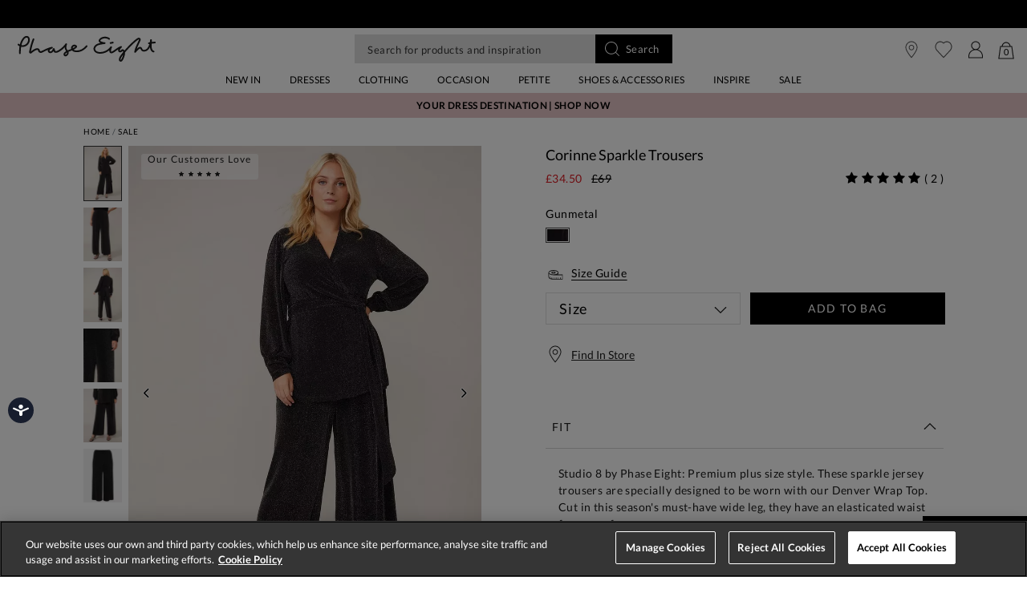

--- FILE ---
content_type: text/html;charset=UTF-8
request_url: https://www.phase-eight.com/product/corinne-sparkle-trousers-130054165.html
body_size: 39517
content:
<!DOCTYPE html>
<html lang="en">
<head>
<!--[if gt IE 9]><!-->


<script>
(function() {
  var d = document;
  var c = d.createElement('script');
  if (!('noModule' in c) && 'onbeforeload' in c) {
    var s = false;
    d.addEventListener('beforeload', function(e) {
      if (e.target === c) {
        s = true;
      } else if (!e.target.hasAttribute('nomodule') || !s) {
        return;
      }
      e.preventDefault();
    }, true);

    c.type = 'module';
    c.src = '.';
    d.head.appendChild(c);
    c.remove();
  }
}());
</script>


<script>window.beesfra={"app":{"basePath":"/on/demandware.static/Sites-P8-UK-Site/-/en/v1770102162725/","additionalScripts":["productDetail"],"projectScripts":[]},"config":{"disableIncompleteFormsSubmit":false,"customMapStyle":null,"sizeConversionZeroPad":true},"resources":{"storeLocator":{"errorLocationDisabled":"This site wants to use your device's location"}}};</script>

<script type="module" src="/on/demandware.static/Sites-P8-UK-Site/-/en/v1770102162725/js/main.js"></script>
<script nomodule defer src="/on/demandware.static/Sites-P8-UK-Site/-/en/v1770102162725/js/legacy/main.js"></script>


  



  



<!--<![endif]-->


































<link rel="canonical" href="https://www.phase-eight.com/product/corinne-sparkle-trousers-130054165.html" />

    
        <link rel="alternate" href="https://www.phase-eight.com/eu/product/corinne-sparkle-trousers-130054165.html" hreflang="en" />
    
        <link rel="alternate" href="https://www.phase-eight.com/row/product/corinne-sparkle-trousers-130054165.html" hreflang="en" />
    
        <link rel="alternate" href="https://www.phase-eight.com/row/product/corinne-sparkle-trousers-130054165.html" hreflang="x-default" />
    
        <link rel="alternate" href="https://www.phase-eight.com/au/product/corinne-sparkle-trousers-130054165.html" hreflang="en-au" />
    
        <link rel="alternate" href="https://www.phase-eight.com/product/corinne-sparkle-trousers-130054165.html" hreflang="en-gb" />
    
        <link rel="alternate" href="https://www.phase-eight.com/de/product/corinne-glitzernde-hose-130054165.html" hreflang="de" />
    


<meta property="og:url" content="https://www.phase-eight.com/product/corinne-sparkle-trousers-130054165.html" />

  <meta http-equiv="content-language" content="en-GB" />


<meta charset=UTF-8>

<meta http-equiv="x-ua-compatible" content="ie=edge">

<meta name="viewport" content="width=device-width, initial-scale=1, maximum-scale=1, user-scalable=0"/>


  


<title>Corinne Sparkle Trousers | Phase Eight UK | </title>

<link rel="apple-touch-icon" sizes="180x180" href="/on/demandware.static/Sites-P8-UK-Site/-/default/dw2454e884/images/favicons/apple-touch-icon.png">
<link rel="icon" type="image/png" sizes="32x32" href="/on/demandware.static/Sites-P8-UK-Site/-/default/dwae82e45a/images/favicons/favicon-32x32.png">
<link rel="icon" type="image/png" sizes="16x16" href="/on/demandware.static/Sites-P8-UK-Site/-/default/dw972c86ce/images/favicons/favicon-16x16.png">
<link rel="manifest" href="/on/demandware.static/Sites-P8-UK-Site/-/default/dw0cec520d/images/favicons/site.webmanifest">
<meta name="msapplication-TileColor" content="#da532c">
<meta name="theme-color" content="#ffffff">









  
    <link rel="dns-prefetch" href="https://media.phase-eight.com">
    <link rel="preconnect" href="https://media.phase-eight.com">
  
    <link rel="dns-prefetch" href="https://try.abtasty.com">
    <link rel="preconnect" href="https://try.abtasty.com">
  



  <script type="text/javascript" src="https://try.abtasty.com/878fdfbfd8b1da497bb3d288341b4258.js" async></script>





















  
    <script type="text/javascript" src="https://chat.system.gnatta.com/script/app.js"></script>
  
    
    
  
  <div class="content-asset"><!-- dwMarker="content" dwContentID="a49ab750a78ef9d98428b9a07a" -->
    <!--Phase eight -->
<script type="text/javascript">
// Use your latest API key (94553a41-8b79-4f58-a2de-f205bd2e1fe8) to start a Gnatta web chat.
gnatta.start(
"94553a41-8b79-4f58-a2de-f205bd2e1fe8",
"https://chat.system.gnatta.com"
);
// Register the 3 web chat buttons on your web page for available, busy and offline
gnatta.registerWithOptions(
"b3dcd5f9-b110-400a-842d-e7b91cc658e5",
"gwc-chatAvailable",
"gwc-chatBusy",
"gwc-chatOffline",
{
hideBusy: true,
}
);
</script>
<script>
var isMobile = window.innerWidth < 769;
window.addEventListener('resize', function() {
isMobile = window.innerWidth < 769;
});
function updateButtonVisibility() {
const container = document.getElementById("gnatta-chat-container");
if (window.location.pathname === '/here-to-help/contact-us.html') {
if ($('#gwc-chatAvailable').is(":visible") === false) {
$('#gwc-chatAvailable1').hide();
} else {
$('#gwc-chatAvailable1').show();
}
}
// Check excluded URLs first
var excluded = ['/bag/', '/checkout', '/secure/checkout'];
for (let excludeURL of excluded) {
if (window.location.pathname.indexOf(excludeURL) === 0) {
container.style.visibility = 'hidden';
container.style.display = 'none';
return;
}
}
// Check always-enabled URLs
var alwaysEnableURL = ['/here-to-help/faqs.html', '/here-to-help/contact-us.html',
'/here-to-help/delivery.html', '/here-to-help/returns.html',
'/order/track/', '/stores', '/shopping-with-us/size-guide.html',
'/shopping-with-us/personal-styling.html'];
for (let enableURL of alwaysEnableURL) {
if (window.location.pathname.indexOf(enableURL) === 0) {
container.style.visibility = 'visible';
container.style.display = 'block';
return;
}
}
// Default behavior based on scroll and device type
const scrollPercentage = (window.innerHeight + window.scrollY) / document.body.clientHeight;
if (isMobile) {
const height = document.body.scrollHeight / 3;
if (window.scrollY < height || scrollPercentage > 0.95) {
container.style.visibility = 'hidden';
container.style.display = 'none';
} else {
container.style.visibility = 'visible';
container.style.display = 'block';
}
} else {
if (scrollPercentage > 0.95) {
container.style.visibility = 'hidden';
container.style.display = 'none';
} else {
container.style.visibility = 'visible';
container.style.display = 'block';
}
}
}
document.addEventListener("DOMContentLoaded", updateButtonVisibility);
document.onscroll = updateButtonVisibility;
</script>
<style>
.gnatta-inline-webchat-host-fullscreen {
overflow-y: hidden;
position: fixed;
}
.gnatta-webchat-hidden {
display: none;
}
.gnatta-inline-webchat {
max-width: 400px;
max-height: 600px;
width: 100%;
height: 100%;
position: fixed;
bottom: 0px;
right: 0px;
overflow: hidden;
visibility: visible;
z-index: 99999;
border: 0;
}
.gnatta-inline-webchat iframe {
width: 100%;
height: 100%;
border: 1px solid #e1e1e1;
box-shadow: 0 24px 0;
}
.gnatta-inline-webchat-collapse {
max-width: 400px;
max-height: 46px;
position: fixed;
bottom: 0px;
right: 0px;
z-index: 9999;
}
@media screen and (max-width: 430px) {
.gnatta-inline-webchat-collapse {
width: 100%;
max-width: 100%;
max-height: 46px;
position: fixed;
bottom: 0px;
right: 0px;
z-index: 9999;
}
.gnatta-inline-webchat {
right: 0px !important;
}
}
.gnatta-inline-webchat.fullscreen {
max-width: 100%;
max-height: 100%;
width: 100%;
height: 100%;
position: fixed;
top: 0;
bottom: 0;
right: 0;
left: 0;
border: 0;
padding: 0;
margin: 0;
float: none;
z-index: 9999;
border: none;
}
@media (min-width: 768px) {
#gnatta-chat-container {
display: block;
position: fixed;
bottom: 5%;
z-index: 99;
right: 0;
}
iframe#inline-gnatta-webchat {
min-height: 550px !important;
}
#gnatta-chat-container>#gwc-chatAvailable.btn.hidden,
#gnatta-chat-container>#gwc-chatBusy.btn.hidden {
display: none;
}
#gnatta-chat-container>.btn {
height: 40px;
width: 130px;
color: #ffffff;
background-color: #000000;
border-color: transparent;
padding: 0;
}
}
@media (max-width: 767px) {
#gnatta-chat-container {
display: block;
position: fixed;
bottom: 3rem;
right: 0;
z-index: 99;
}
#gnatta-chat-container>#gwc-chatAvailable.btn.hidden,
#gnatta-chat-container>#gwc-chatBusy.btn.hidden {
display: none;
}
#gnatta-chat-container>.btn {
width: 100px;
height: 30px;
color: #ffffff;
background-color: #000000;
border-color: transparent;
padding-right: 0px !important;
padding: 0;
font-size: 10px;
}
}
#gnatta-chat-container {
right: 0px !important;
}
</style>
<div id="gnatta-chat-container">
<button id="gwc-chatAvailable" type="button" class="btn btn-success hidden glyphicon glyphicon-envelope">
<span class="font-icon icon-fa-comment">&nbsp;</span>Chat</button><button id="gwc-chatBusy" type="button"
class="btn btn-warning hidden glyphicon glyphicon-envelope">
<span class="font-icon icon-fa-comment">&nbsp; </span>Chat</button><button id="gwc-chatOffline" type="button"
class="btn btn-danger hidden glyphicon glyphicon-envelope">
<span class="font-icon icon-fa-comment">&nbsp; </span>Chat
</button>
</div>

  </div> <!-- End content-asset -->





<link rel="preload" href="/on/demandware.static/Sites-P8-UK-Site/-/en/v1770102162725/css/style.css" as="style"/>



<meta name="description" content="Studio 8 by Phase Eight: Premium plus size style. These sparkle jersey trousers are specially designed to be worn with our Denver Wrap Top. Cut in this season's must-have wide leg, they have an elasticated waist for ease of wear. Phase Eight"/>








  <link rel="preload" as="image" href="https://www.phase-eight.com/dw/image/v2/BDCH_PRD/on/demandware.static/-/Sites-master-Catalog-P8/default/dw13526be1/images/130054165/130054165-01-corinne-sparkle-trousers.jpg?sw=1000&amp;sh=1400&amp;strip=false">


<link rel="stylesheet" href="/on/demandware.static/Sites-P8-UK-Site/-/en/v1770102162725/css/style.css" fetchpriority="high"/>



  







  




  
  







  <script type="text/javascript">
    var dataLayer = dataLayer || [];
    dataLayer.push({"visitorIP":"3.17.131.55","country":"GB","currency":"USD","pageType":"pdp","subtype":[],"user":{"userId":"acP2DgwHYx8ap0uYEwPfrCFd48","status":"Logged Out","customerStatus":"new","registrationDate":null,"lastSignIn":null,"firstPurchaseDate":null,"lastPurchaseDate":null,"revenueToDate":null,"firstName":null,"lastName":null,"dayOfBirth":null,"monthOfBirth":null,"yearOfBirth":null,"title":null,"email":null,"ometriaUserId":null,"newsletterEmail":null}});
    
  </script>



  <script type="text/javascript">
    window.googleAnalytics = {
      DATA_LAYER_NAME : 'dataLayer',
      CONTAINER_ID: 'GTM-MRDXNM',
      ANALYTICS_EVENTS_KEY : 'analyticsEvents',
      TRACK_CHECKOUT_STEP_URL : 'https://www.phase-eight.com/on/demandware.store/Sites-P8-UK-Site/en/Checkout-TrackStep'
    };

    var dataLayer = dataLayer || [];

    
    
      dataLayer = dataLayer.concat(
        [{"event":"eec.view_item","ecommerce":{"currency":"USD","items":[{"affiliation":"P8-UK","discount":34.5,"item_brand":"Phase Eight","item_category":"Home","item_category2":"Trousers","item_category3":"Smart Trousers","item_category4":"Markdown","item_category5":"EVENTWEAR","categories":["Home","Home > What To Wear > Occasionwear","Home > Sale > Sale Trousers","Home > What To Wear > Extended Sizes","Home > Plus Size > Plus Size Clothing","Home > Sale","Home > Sale","Home > Plus Size","Home","Home > Black Friday","Home > Black Friday > All Clothing & Accessories","Home > All Clothing > Trousers"],"group_id":"PE130054","product_id":"130054165","item_id":"130054165","item_name":"Corinne Sparkle Trousers","item_variant":null,"price":"34.5","quantity":"1","imgUrl":"https://www.phase-eight.com/dw/image/v2/BDCH_PRD/on/demandware.static/-/Sites-master-Catalog-P8/default/dw13526be1/images/130054165/130054165-01-corinne-sparkle-trousers.jpg?sw=1000&sh=1400&strip=false","inStock":true}]},"detail":{"products":[{"id":"130054165","group_id":"PE130054","name":"Corinne Sparkle Trousers","price":"34.5","originalPrice":"69","productPriceType":"Markdown","url":"https://www.phase-eight.com/product/corinne-sparkle-trousers-130054165.html","stock":1,"mVar":null,"sVar":1,"categories":["Home","Home > What To Wear > Occasionwear","Home > Sale > Sale Trousers","Home > What To Wear > Extended Sizes","Home > Plus Size > Plus Size Clothing","Home > Sale","Home > Sale","Home > Plus Size","Home","Home > Black Friday","Home > Black Friday > All Clothing & Accessories","Home > All Clothing > Trousers"],"categoryURL":"https://www.phase-eight.com/sale/","images":["https://www.phase-eight.com/dw/image/v2/BDCH_PRD/on/demandware.static/-/Sites-master-Catalog-P8/default/dw13526be1/images/130054165/130054165-01-corinne-sparkle-trousers.jpg?sw=1000&sh=1400&strip=false","https://www.phase-eight.com/dw/image/v2/BDCH_PRD/on/demandware.static/-/Sites-master-Catalog-P8/default/dw69d6b27a/images/130054165/130054165-02-corinne-sparkle-trousers.jpg?sw=1000&sh=1400&strip=false","https://www.phase-eight.com/dw/image/v2/BDCH_PRD/on/demandware.static/-/Sites-master-Catalog-P8/default/dw1a82aa26/images/130054165/130054165-03-corinne-sparkle-trousers.jpg?sw=1000&sh=1400&strip=false","https://www.phase-eight.com/dw/image/v2/BDCH_PRD/on/demandware.static/-/Sites-master-Catalog-P8/default/dw5e045d58/images/130054165/130054165-04-corinne-sparkle-trousers.jpg?sw=1000&sh=1400&strip=false","https://www.phase-eight.com/dw/image/v2/BDCH_PRD/on/demandware.static/-/Sites-master-Catalog-P8/default/dwf934631c/images/130054165/130054165-05-corinne-sparkle-trousers.jpg?sw=1000&sh=1400&strip=false","https://www.phase-eight.com/dw/image/v2/BDCH_PRD/on/demandware.static/-/Sites-master-Catalog-P8/default/dwe19c0092/images/130054165/130054165-99-corinne-sparkle-trousers.jpg?sw=1000&sh=1400&strip=false"],"category":"Home","brand":"Phase Eight","category0":"Trousers","category1":"Smart Trousers","endUse":"EVENTWEAR","quantity":"1","dimension10":"Gunmetal","dimension11":"-34.5","dimension12":5,"description":"Studio 8 by Phase Eight: Premium plus size style. These sparkle jersey trousers are specially designed to be worn with our Denver Wrap Top. Cut in this season&#x27;s must-have wide leg, they have an elasticated waist for ease of wear.&lt;br&gt;&lt;ul&gt;&lt;li&gt;Model wears UK size 16 and is 5&#x27;9/180cm&lt;/li&gt;&lt;li&gt;Regular Fit&lt;/li&gt;&lt;/ul&gt;","product_id":"130054165","availability":[{"size":"16","colour":"Gunmetal","status":"out_of_stock"},{"size":"18","colour":"Gunmetal","status":"low_stock"},{"size":"20","colour":"Gunmetal","status":"low_stock"},{"size":"22","colour":"Gunmetal","status":"in_stock"},{"size":"24","colour":"Gunmetal","status":"in_stock"},{"size":"26","colour":"Gunmetal","status":"low_stock"}]}]}}]
      );

      
    

  <!-- Google Tag Manager -->
    (function(w,d,s,l,i){w[l]=w[l]||[];w[l].push({'gtm.start':
    new Date().getTime(),event:'gtm.js'});var f=d.getElementsByTagName(s)[0],
    j=d.createElement(s),dl=l!='dataLayer'?'&l='+l:'';j.async=true;j.src=
    'https://www.googletagmanager.com/gtm.js?id='+i+dl;f.parentNode.insertBefore(j,f);
    })(window,document,'script','dataLayer','GTM-MRDXNM');
  </script>
  <!-- End Google Tag Manager -->






  <meta name="google-site-verification" content="ICZuqRMgxvJvDfvdkk3FxuUKo4VLDg7FQCFHrSfnQqo" />



<meta property="og:site_name" content="Phase Eight" />
<meta property="og:title" content="Corinne Sparkle Trousers | Phase Eight UK | " />

  <meta property="og:description" content="Studio 8 by Phase Eight: Premium plus size style. These sparkle jersey trousers are specially designed to be worn with our Denver Wrap Top. Cut in this season's must-have wide leg, they have an elasticated waist for ease of wear." />


  <meta property="og:type" content="product" />
  
    
      <meta property="og:image" content="https://www.phase-eight.com/dw/image/v2/BDCH_PRD/on/demandware.static/-/Sites-master-Catalog-P8/default/dw13526be1/images/130054165/130054165-01-corinne-sparkle-trousers.jpg?sw=1000&amp;sh=1400&amp;strip=false" />
    
    
      
        <meta property="og:product:price:amount" content="34.50" />
        <meta property="og:product:price:currency" content="GBP" />
      
    
  




<meta name="twitter:card" content="summary_large_image" />
<meta name="twitter:site" content="@Phase_Eight" />
<meta name="twitter:title" content="Corinne Sparkle Trousers | Phase Eight UK | " />

  <meta name="twitter:description" content="Studio 8 by Phase Eight: Premium plus size style. These sparkle jersey trousers are specially designed to be worn with our Denver Wrap Top. Cut in this season's must-have wide leg, they have an elasticated waist for ease of wear." />


  
    <meta name="twitter:image" content="https://www.phase-eight.com/dw/image/v2/BDCH_PRD/on/demandware.static/-/Sites-master-Catalog-P8/default/dw13526be1/images/130054165/130054165-01-corinne-sparkle-trousers.jpg?sw=1000&amp;sh=1400&amp;strip=false" />
  






<script src="https://cdnjs.cloudflare.com/ajax/libs/jquery/3.4.1/jquery.min.js" async></script>





  <link rel="stylesheet" href="/on/demandware.static/-/Sites/en/v1770102162725/clientv259.css" fetchpriority="low" as="style"/>












<script>
  window.siteData = {
    defaultCountry: 'GB',
    defaultCurrency: 'GBP',
    isGlobaleEnabled: 'true'
  };
</script>

<script type="text/javascript">//<!--
/* <![CDATA[ (head-active_data.js) */
var dw = (window.dw || {});
dw.ac = {
    _analytics: null,
    _events: [],
    _category: "",
    _searchData: "",
    _anact: "",
    _anact_nohit_tag: "",
    _analytics_enabled: "true",
    _timeZone: "Europe/London",
    _capture: function(configs) {
        if (Object.prototype.toString.call(configs) === "[object Array]") {
            configs.forEach(captureObject);
            return;
        }
        dw.ac._events.push(configs);
    },
	capture: function() { 
		dw.ac._capture(arguments);
		// send to CQ as well:
		if (window.CQuotient) {
			window.CQuotient.trackEventsFromAC(arguments);
		}
	},
    EV_PRD_SEARCHHIT: "searchhit",
    EV_PRD_DETAIL: "detail",
    EV_PRD_RECOMMENDATION: "recommendation",
    EV_PRD_SETPRODUCT: "setproduct",
    applyContext: function(context) {
        if (typeof context === "object" && context.hasOwnProperty("category")) {
        	dw.ac._category = context.category;
        }
        if (typeof context === "object" && context.hasOwnProperty("searchData")) {
        	dw.ac._searchData = context.searchData;
        }
    },
    setDWAnalytics: function(analytics) {
        dw.ac._analytics = analytics;
    },
    eventsIsEmpty: function() {
        return 0 == dw.ac._events.length;
    }
};
/* ]]> */
// -->
</script>
<script type="text/javascript">//<!--
/* <![CDATA[ (head-cquotient.js) */
var CQuotient = window.CQuotient = {};
CQuotient.clientId = 'bdch-P8-UK';
CQuotient.realm = 'BDCH';
CQuotient.siteId = 'P8-UK';
CQuotient.instanceType = 'prd';
CQuotient.locale = 'en';
CQuotient.fbPixelId = '__UNKNOWN__';
CQuotient.activities = [];
CQuotient.cqcid='';
CQuotient.cquid='';
CQuotient.cqeid='';
CQuotient.cqlid='';
CQuotient.apiHost='api.cquotient.com';
/* Turn this on to test against Staging Einstein */
/* CQuotient.useTest= true; */
CQuotient.useTest = ('true' === 'false');
CQuotient.initFromCookies = function () {
	var ca = document.cookie.split(';');
	for(var i=0;i < ca.length;i++) {
	  var c = ca[i];
	  while (c.charAt(0)==' ') c = c.substring(1,c.length);
	  if (c.indexOf('cqcid=') == 0) {
		CQuotient.cqcid=c.substring('cqcid='.length,c.length);
	  } else if (c.indexOf('cquid=') == 0) {
		  var value = c.substring('cquid='.length,c.length);
		  if (value) {
		  	var split_value = value.split("|", 3);
		  	if (split_value.length > 0) {
			  CQuotient.cquid=split_value[0];
		  	}
		  	if (split_value.length > 1) {
			  CQuotient.cqeid=split_value[1];
		  	}
		  	if (split_value.length > 2) {
			  CQuotient.cqlid=split_value[2];
		  	}
		  }
	  }
	}
}
CQuotient.getCQCookieId = function () {
	if(window.CQuotient.cqcid == '')
		window.CQuotient.initFromCookies();
	return window.CQuotient.cqcid;
};
CQuotient.getCQUserId = function () {
	if(window.CQuotient.cquid == '')
		window.CQuotient.initFromCookies();
	return window.CQuotient.cquid;
};
CQuotient.getCQHashedEmail = function () {
	if(window.CQuotient.cqeid == '')
		window.CQuotient.initFromCookies();
	return window.CQuotient.cqeid;
};
CQuotient.getCQHashedLogin = function () {
	if(window.CQuotient.cqlid == '')
		window.CQuotient.initFromCookies();
	return window.CQuotient.cqlid;
};
CQuotient.trackEventsFromAC = function (/* Object or Array */ events) {
try {
	if (Object.prototype.toString.call(events) === "[object Array]") {
		events.forEach(_trackASingleCQEvent);
	} else {
		CQuotient._trackASingleCQEvent(events);
	}
} catch(err) {}
};
CQuotient._trackASingleCQEvent = function ( /* Object */ event) {
	if (event && event.id) {
		if (event.type === dw.ac.EV_PRD_DETAIL) {
			CQuotient.trackViewProduct( {id:'', alt_id: event.id, type: 'raw_sku'} );
		} // not handling the other dw.ac.* events currently
	}
};
CQuotient.trackViewProduct = function(/* Object */ cqParamData){
	var cq_params = {};
	cq_params.cookieId = CQuotient.getCQCookieId();
	cq_params.userId = CQuotient.getCQUserId();
	cq_params.emailId = CQuotient.getCQHashedEmail();
	cq_params.loginId = CQuotient.getCQHashedLogin();
	cq_params.product = cqParamData.product;
	cq_params.realm = cqParamData.realm;
	cq_params.siteId = cqParamData.siteId;
	cq_params.instanceType = cqParamData.instanceType;
	cq_params.locale = CQuotient.locale;
	
	if(CQuotient.sendActivity) {
		CQuotient.sendActivity(CQuotient.clientId, 'viewProduct', cq_params);
	} else {
		CQuotient.activities.push({activityType: 'viewProduct', parameters: cq_params});
	}
};
/* ]]> */
// -->
</script>
<!-- Demandware Apple Pay -->

<style type="text/css">ISAPPLEPAY{display:inline}.dw-apple-pay-button,.dw-apple-pay-button:hover,.dw-apple-pay-button:active{background-color:black;background-image:-webkit-named-image(apple-pay-logo-white);background-position:50% 50%;background-repeat:no-repeat;background-size:75% 60%;border-radius:5px;border:1px solid black;box-sizing:border-box;margin:5px auto;min-height:30px;min-width:100px;padding:0}
.dw-apple-pay-button:after{content:'Apple Pay';visibility:hidden}.dw-apple-pay-button.dw-apple-pay-logo-white{background-color:white;border-color:white;background-image:-webkit-named-image(apple-pay-logo-black);color:black}.dw-apple-pay-button.dw-apple-pay-logo-white.dw-apple-pay-border{border-color:black}</style>

</head>


<body class="rd_PDP transparent-header new-pdp">
<div class="page" data-action="Product-Show" data-querystring="pid=130054165" data-currency="GBP">



<link rel="stylesheet" href="/on/demandware.static/Sites-P8-UK-Site/-/en/v1770102162725/css/globale/styles.css" />
<script type="text/javascript" id="globale-script-loader-data" src="/on/demandware.static/Sites-P8-UK-Site/-/en/v1770102162725/js/geScriptLoader.js">
{
  "action": "Globale-ScriptLoaderData",
  "queryString": "",
  "locale": "en",
  "clientJsUrl": "https://web.global-e.com/merchant/clientsdk/1489",
  "apiVersion": "2.1.4",
  "clientJsMerchantId": 1489,
  "clientSettings": "{\"AllowClientTracking\":{\"Value\":\"true\"},\"CDNEnabled\":{\"Value\":\"true\"},\"CheckoutContainerSuffix\":{\"Value\":\"Global-e_International_Checkout\"},\"FT_IsAnalyticsSDKEnabled\":{\"Value\":\"true\"},\"FullClientTracking\":{\"Value\":\"true\"},\"IsMonitoringMerchant\":{\"Value\":\"true\"},\"IsV2Checkout\":{\"Value\":\"true\"},\"SetGEInCheckoutContainer\":{\"Value\":\"true\"},\"ShowFreeShippingBanner\":{\"Value\":\"true\"},\"TabletAsMobile\":{\"Value\":\"false\"},\"AdScaleClientSDKURL\":{\"Value\":\"https://web.global-e.com/merchant/GetAdScaleClientScript?merchantId=1489\"},\"AmazonUICulture\":{\"Value\":\"en-GB\"},\"AnalyticsSDKCDN\":{\"Value\":\"https://globale-analytics-sdk.global-e.com/PROD/bundle.js\"},\"AnalyticsUrl\":{\"Value\":\"https://services.global-e.com/\"},\"BfGoogleAdsEnabled\":{\"Value\":\"false\"},\"BfGoogleAdsLifetimeInDays\":{\"Value\":\"30\"},\"CashbackServiceDomainUrl\":{\"Value\":\"https://finance-cashback.global-e.com\"},\"CDNUrl\":{\"Value\":\"https://webservices.global-e.com/\"},\"ChargeMerchantForPrepaidRMAOfReplacement\":{\"Value\":\"false\"},\"CheckoutCDNURL\":{\"Value\":\"https://webservices.global-e.com/\"},\"EnableReplaceUnsupportedCharactersInCheckout\":{\"Value\":\"false\"},\"Environment\":{\"Value\":\"PRODUCTION\"},\"FinanceServiceBaseUrl\":{\"Value\":\"https://finance-calculations.global-e.com\"},\"FT_AnalyticsSdkEnsureClientIdSynchronized\":{\"Value\":\"true\"},\"FT_BrowsingStartCircuitBreaker\":{\"Value\":\"true\"},\"FT_BrowsingStartEventInsteadOfPageViewed\":{\"Value\":\"true\"},\"FT_IsLegacyAnalyticsSDKEnabled\":{\"Value\":\"true\"},\"FT_IsShippingCountrySwitcherPopupAnalyticsEnabled\":{\"Value\":\"false\"},\"FT_IsWelcomePopupAnalyticsEnabled\":{\"Value\":\"false\"},\"FT_PostponePageViewToPageLoadComplete\":{\"Value\":\"true\"},\"FT_UseGlobalEEngineConfig\":{\"Value\":\"true\"},\"FT_UtmRaceConditionEnabled\":{\"Value\":\"true\"},\"GTM_ID\":{\"Value\":\"GTM-PWW94X2\"},\"InternalTrackingEnabled\":{\"Value\":\"false\"},\"InvoiceEditorURL\":{\"Value\":\"documents/invoice_editor\"},\"PixelAddress\":{\"Value\":\"https://utils.global-e.com\"},\"RangeOfAdditionalPaymentFieldsToDisplayIDs\":{\"Value\":\"[1,2,3,4,5,6,7,8,9,10,11,12,13,14,15,16,17,18,19,20]\"},\"ReconciliationServiceBaseUrl\":{\"Value\":\"https://finance-reconciliation-engine.global-e.com\"},\"RefundRMAReplacementShippingTypes\":{\"Value\":\"[2,3,4]\"},\"RefundRMAReplacementStatuses\":{\"Value\":\"[9,11,12]\"},\"TrackingV2\":{\"Value\":\"true\"},\"UseShopifyCheckoutForPickUpDeliveryMethod\":{\"Value\":\"false\"},\"MerchantIdHashed\":{\"Value\":\"mZt4\"}}",
  "clientJsDomain": "https://web.global-e.com",
  "cookieDomain": "www.phase-eight.com",
  "globaleOperatedCountry": true,
  "performFrontendSiteUrlRedirect": true,
  "getSiteRedirectUrl": "https://www.phase-eight.com/on/demandware.store/Sites-P8-UK-Site/en/Globale-GetSiteRedirectUrl",
  "geoLocationCountryCode": {
    "countryCode": "US",
    "isCountryExists": true
  },
  "siteId": "P8-UK",
  "country": "US",
  "currency": "USD",
  "culture": "en-US",
  "allowedSite": false,
  "languageSwitcher": {
    "enabled": false
  },
  "allowedCurrencies": {
    "default": [
      "GBP",
      "EUR",
      "USD"
    ],
    "NZ": [
      "GBP",
      "EUR",
      "USD",
      "AUD"
    ]
  }
}
</script>





  <script type="application/ld+json">{
  
    "@context":"http://schema.org/",
    "@type":"Product",
    "name":"Corinne Sparkle Trousers",
    "image":[
      "https://www.phase-eight.com/dw/image/v2/BDCH_PRD/on/demandware.static/-/Sites-master-Catalog-P8/default/dw13526be1/images/130054165/130054165-01-corinne-sparkle-trousers.jpg?sw=1000&amp;sh=1400&amp;strip=false",
      "https://www.phase-eight.com/dw/image/v2/BDCH_PRD/on/demandware.static/-/Sites-master-Catalog-P8/default/dw69d6b27a/images/130054165/130054165-02-corinne-sparkle-trousers.jpg?sw=1000&amp;sh=1400&amp;strip=false",
      "https://www.phase-eight.com/dw/image/v2/BDCH_PRD/on/demandware.static/-/Sites-master-Catalog-P8/default/dw1a82aa26/images/130054165/130054165-03-corinne-sparkle-trousers.jpg?sw=1000&amp;sh=1400&amp;strip=false",
      "https://www.phase-eight.com/dw/image/v2/BDCH_PRD/on/demandware.static/-/Sites-master-Catalog-P8/default/dw5e045d58/images/130054165/130054165-04-corinne-sparkle-trousers.jpg?sw=1000&amp;sh=1400&amp;strip=false",
      "https://www.phase-eight.com/dw/image/v2/BDCH_PRD/on/demandware.static/-/Sites-master-Catalog-P8/default/dwf934631c/images/130054165/130054165-05-corinne-sparkle-trousers.jpg?sw=1000&amp;sh=1400&amp;strip=false",
      "https://www.phase-eight.com/dw/image/v2/BDCH_PRD/on/demandware.static/-/Sites-master-Catalog-P8/default/dwe19c0092/images/130054165/130054165-99-corinne-sparkle-trousers.jpg?sw=1000&amp;sh=1400&amp;strip=false"
      ],
    "description":"Studio 8 by Phase Eight: Premium plus size style. These sparkle jersey trousers are specially designed to be worn with our Denver Wrap Top. Cut in this season's must-have wide leg, they have an elasticated waist for ease of wear.&lt;br&gt;&lt;ul&gt;&lt;li&gt;Model wears UK size 16 and is 5'9/180cm&lt;/li&gt;&lt;li&gt;Regular Fit&lt;/li&gt;&lt;/ul&gt;",
    
      "aggregateRating":{
        "@type":"AggregateRating",
        "ratingValue":"5.0",
        "reviewCount":"2"
      },
    
    "offers":{
      "@type":"Offer",
      
        
          "priceCurrency":"GBP",
        
      
      
        
          "price": "34.50",
        
      
      "itemCondition":"http://schema.org/NewCondition",
      "availability":"http://schema.org/InStock",
      
        "url": "https://www.phase-eight.com/product/corinne-sparkle-trousers-130054165.html",
      
      "seller":{
        "@type":"Organization",
        "name":"Phase Eight",
        
          "url": "https://www.phase-eight.com/product/corinne-sparkle-trousers-130054165.html",
        
        
          "identifier": "130054165"
        
      }
    },
    
      "sku": "PE130054",
      "mpn": "PE130054",
    
    
      "material": "92% Nylon 3% Metallised Fibre 5% Elastane",
    
    
      "color": "Gunmetal",
    
    
      "productID": "130054165"
    
  
}
</script>



































  






  




  <!-- Google Tag Manager (noscript) -->
  <noscript>
    <iframe src="https://www.googletagmanager.com/ns.html?id=GTM-MRDXNM" height="0" width="0" style="display:none;visibility:hidden"></iframe>
  </noscript>
  <!-- End Google Tag Manager (noscript) -->















<div class="header-banner slide-up new-promo-banner new-global-banner">
  <div class="container-fluid">
    <div class="row">
      <div class="col-12 col-md-8 col-lg-10 offset-md-2 offset-lg-1 banner-container">
        <div class="content mx-3">
          
          
            <div class="header-banner-promo rd-promo-banner-text">
              
	 


	
	
		<style>
    div[data-action=Search-Show] .header-banner-bottom-new.header-banner-promo {
           display: block;
           text-align: center;
           padding: 0.5rem 1rem;
   }
   .header-banner-bottom-new.header-banner-promo {
           background-color: #E6C5C7 !important;
       }
   .header-banner-bottom-new.header-banner-promo a{
           color: #010101 !important;
           display: block;
       }
       .header-banner.header-banner-bottom.slide-up {
           display:none;
           background: #E6C5C7 !important;
       }
   
       .header-banner.header-banner-bottom.slide-up a {
           color: #010101 !important;
           text-transform: uppercase;
           display: block;
       }
       @media (min-width: 576px) {
        .header-banner.header-banner-bottom.slide-up a {
            padding: 0.10rem 0;
        }
       }
       @media (max-width: 992px) {
           .new-pdp .header-banner.new-promo-banner .banner-container {
               padding: 0;
               top: 1px;
           }
   
           .new-pdp .header-banner.new-promo-banner {
               background-color: #E6C5C7 !important;
           }
           .new-pdp .header-banner.new-global-banner:has(.rd-global-banner-text > div:not(.carousel), .product-desc-tab-body li > div:not(.carousel), .product-desc-tab-body p > div:not(.carousel), .rd-global-banner-text p, .product-desc-tab-body li p, .product-desc-tab-body p p, .rd-global-banner-text a, .product-desc-tab-body li a, .product-desc-tab-body p a), .new-pdp .header-banner.new-global-banner:has(.rd-global-banner-text .carousel-item, .product-desc-tab-body li .carousel-item, .product-desc-tab-body p .carousel-item), .new-pdp div.header-banner.new-global-banner {
                /*background: #fff !important;*/
                background-color: #E6C5C7 !important;
                background: #E6C5C7 !important;
            }
   
       }
   
       .new-pdp .header-banner-bottom-new.header-banner-promo {
           background-color: #E6C5C7 !important;
       }
   
       .new-pdp .header-banner.new-promo-banner .header-banner-promo a {
           color: #010101 !important;
       }
   
   .product-detail__promotions .callout p {
       color: #010101 !important;
       margin-bottom: 0;
   }
   
   .product-tile__promotions .callout{
       color:#de1c24;
       font-weight:bold;
   }
   
   div[data-action="Home-Show"] .header-banner.header-banner-bottom{
       display: block;
       background-color:#E6C5C7 !important;
   }
   /* div[data-action="Home-Show"] .header-banner.header-banner-bottom a > b{
    font-weight: 500;
   } */
   </style>
   
   <a href="https://www.phase-eight.com/clothing/dresses/"><b>YOUR DRESS DESTINATION | SHOP NOW</b></a>
	

 
	
            </div>
          
          <div class="header-banner-global rd-global-banner-text">
            
	 


	
	
		<!-- default-stripbanner-141025 -->
<style>
    .vert .carousel-item-next.carousel-item-left,
    .vert .carousel-item-prev.carousel-item-right {
        -webkit-transform: translate3d(0, 0, 0);
        transform: translate3d(0, 0, 0);
        -webkit-transition: 1s;
        -moz-transition: 1s;
        -ms-transition: 1s;
        -o-transition: 1s;
        transition: 1s;
    }

    .vert .carousel-item-next,
    .vert .active.carousel-item-right {
        -webkit-transform: translate3d(0, 100%, 0);
        transform: translate3d(0, 100% 0);
        -webkit-transition: 1s;
        -moz-transition: 1s;
        -ms-transition: 1s;
        -o-transition: 1s;
        transition: 1s;
    }

    .vert .carousel-item-prev,
    .vert .active.carousel-item-left {
        -webkit-transform: translate3d(0, -100%, 0);
        transform: translate3d(0, -100%, 0);
        -webkit-transition: 1s;
        -moz-transition: 1s;
        -ms-transition: 1s;
        -o-transition: 1s;
        transition: 1s;
    }

    .new-pdp .header-banner.new-global-banner:has(.rd-global-banner-text > div:not(.carousel), .product-desc-tab-body li > div:not(.carousel), .product-desc-tab-body p > div:not(.carousel), .rd-global-banner-text p, .product-desc-tab-body li p, .product-desc-tab-body p p, .rd-global-banner-text a, .product-desc-tab-body li a, .product-desc-tab-body p a),
    .new-pdp .header-banner.new-global-banner:has(.rd-global-banner-text .carousel-item, .product-desc-tab-body li .carousel-item, .product-desc-tab-body p .carousel-item),
    .new-pdp div.header-banner.new-global-banner,
    .header-banner.slide-up {
        background: #fff !important;
    }

    .new-pdp .header-banner.new-global-banner .header-banner-global a,
    .header-banner.slide-up a {
        color: #000 !important;
    }

    .country-selector__current__selection {
        color: #000 !important;
    }

    @media (max-width: 544px) {
        .header-banner.slide-up {
            background: #fff !important;
            font-size: 0.775rem;
        }

        .header-banner.slide-up a {
            color: #000 !important;
        }

        .country-selector__current__selection {
            color: #000 !important;
        }

        .header-banner.slide-up .banner-container .content.mx-3 {
            margin-left: 0 !important;
            margin-right: 0 !important;
        }
    }

    @media (max-width: 420px) {
        .header-banner.slide-up a {
            font-size: 0.700rem;
        }
    }

    @media (max-width: 379px) {
        .header-banner.slide-up a {
            font-size: 0.775rem;
        }
    }

    @media (max-width: 340px) {
        .header-banner.slide-up a {
            font-size: 0.675rem;
        }
    }

    .header-banner.header-banner-bottom {
        display: none;
    }

    @media (min-width: 768px) {

        .header-banner .country-selector__current,
        .header-banner .country-selector__current:not([href]):not([tabindex]):hover {
            color: #000;
        }

        .header-banner .country-selector__current,
        .header-banner .country-selector__current:not([href]):not([tabindex]) {
            color: #000;
        }
    }

    @media (min-width: 992px) {
        .nav-menu__items--level-2 li.nav-menu__item[class*="col-"] {
            padding-left: 12px;
            padding-right: 12px;
        }

        .nav-menu__items--level-2 {
            padding-bottom: 32px !important;
        }
    }

    /***Removing goodwood sticket from seach box***/
    .suggestions .suggestions__products .lockup-sticker {
        display: none;
    }

    .header-banner.slide-up a.sale-link {
        color: #FF0000 !important;
    }

    .new-pdp .header-banner.new-global-banner .header-banner-global a.sale-link,
    .header-banner.slide-up a.sale-link {
        color: #FF0000 !important;
    }
</style>

<div class="container">
    <div id="carouselVertical" class="carousel vert slide" data-ride="carousel" data-interval="900">
        <div class="carousel-inner">
            <!-- <div class="carousel-item active">
                <p class="mb-0">
                    <a href="https://www.phase-eight.com/sale/" class="sale-link">
                        Sale: Up To 60% Off | Shop Now
                    </a>
                </p>
            </div> -->
            <div class="carousel-item bg-pink1 active">
                <p class="mb-0">
                    <a href="https://www.phase-eight.com/here-to-help/delivery.html">
                        Free standard delivery on orders over £150
                    </a>
                </p>
            </div>

            <div class="carousel-item">
                <p class="mb-0">
                    <a href="https://www.phase-eight.com/here-to-help/delivery.html">
                        Order by 8pm for next day delivery*
                    </a>
                </p>
            </div>
        </div>
    </div>
</div>

<script src="https://code.jquery.com/jquery-3.6.0.min.js"
    integrity="sha256-/xUj+3OJU5yExlq6GSYGSHk7tPXikynS7ogEvDej/m4=" crossorigin="anonymous"></script>
<script>
    $(document).ready(function () {
        //$(".primary-category-slider .nav-menu__item-link-name:contains(Sale)").css("color", "#FF0000");
        //Navigation sub links in red
        $(".nav-menu__item-link--level-1 .nav-menu__item-link-name:contains('Dresses')").closest(".nav-menu__item").find(".nav-menu__item-link--level-3 .nav-menu__item-link-name:contains('Sale Dresses')").css("color", "#FF0000");
        $(".nav-menu__item-link--level-1 .nav-menu__item-link-name:contains('Clothing')").closest(".nav-menu__item").find(".nav-menu__item-link--level-3 .nav-menu__item-link-name:contains('Sale')").css("color", "#FF0000");
        $(".nav-menu__item-link--level-1 .nav-menu__item-link-name:contains('Occasion')").closest(".nav-menu__item").find(".nav-menu__item-link--level-3 .nav-menu__item-link-name:contains('Sale Occasion')").css("color", "#FF0000");
        $(".nav-menu__item-link--level-1 .nav-menu__item-link-name:contains('Petite')").closest(".nav-menu__item").find(".nav-menu__item-link--level-3 .nav-menu__item-link-name:contains('Sale Petites')").css("color", "#FF0000");
        $(".nav-menu__item-link--level-1 .nav-menu__item-link-name:contains('Shoes & Accessories')").closest(".nav-menu__item").find(".nav-menu__item-link--level-3 .nav-menu__item-link-name:contains('Sale Shoes')").css("color", "#FF0000");
        $(".nav-menu__item-link--level-1 .nav-menu__item-link-name:contains('Shoes & Accessories')").closest(".nav-menu__item").find(".nav-menu__item-link--level-3 .nav-menu__item-link-name:contains('Sale Accessories')").css("color", "#FF0000");
        $(".nav-menu__item-link--level-1 .nav-menu__item-link-name:contains('Partywear')").closest(".nav-menu__item").find(".nav-menu__item-link--level-3 .nav-menu__item-link-name:contains('Sale Partywear')").css("color", "#FF0000");
    });
</script>
	

 
	
          </div>
        </div>
      </div>
        
        
          <div class="col-1 pl-0 text-right align-self-center globale-selector container">
            

































    <div class="country-selector globale-selector" data-size-conversions="{&quot;prefix&quot;:&quot;UK&quot;,&quot;sizes&quot;:{&quot;default&quot;:[6,8,10,12,14,16,18,20,22,24,26],&quot;current&quot;:[6,8,10,12,14,16,18,20,22,24,26]}}"
    data-shoe-size-conversions="{&quot;prefix&quot;:null,&quot;sizes&quot;:{&quot;default&quot;:null,&quot;current&quot;:null}}">
        


<div class="country-selector__current">
<span class="country-selector__current country-selector__current__selection d-inline-block">
US
&#40;$&#41;
</span>
</div>


    </div>


          </div>
        
    </div>
  </div>
</div>

<header
  class="compact-header header-z-index header-sticky
    
    "
  
>
  <nav>
    <div class="header container">
      <div class="header-items row justify-content-between">
        <div class="header-item__menu d-flex">
          <div class="header-element header-element__menu menu d-inline-block d-lg-none nav-menu__link"
  data-toggle=".nav-menu" aria-expanded="false">
  
      <img class="header-imag" src="/on/demandware.static/Sites-P8-UK-Site/-/default/dw1b57a4c8/images/menu.svg" alt="Menu" loading="eager"/>
  
  <div class="nav-menu__link__text text-center">Menu</div>
</div>

          <div class="header-element left header-element__search menu nav-menu__link d-lg-none"
    data-toggle="search-mobile" role="button" aria-expanded="false">
    <img src="/on/demandware.static/Sites-P8-UK-Site/-/default/dwa1782ae6/images/search.svg" alt="Search products" loading="eager" fetchpriority="high"/>
</div>

          <div class="header-search d-lg-none"></div>
          <div class="header-element stores left">
            <a href="https://www.phase-eight.com/stores/">
    
        <img src="/on/demandware.static/Sites-P8-UK-Site/-/default/dw8e11ce03/images/store.svg" alt="Phase Eight" loading="eager"/>
    
</a>
          </div>
          <div class="header-element logo left d-none d-md-block">
            
  <a class="navbar-header brand pl-2 pl-md-0" href="/" title="Phase Eight Home">
    <img class="header-image" src="/on/demandware.static/Sites-P8-UK-Site/-/default/dw04894b8b/images/logo.svg" alt="Phase Eight" loading="eager"/>
  </a>


          </div>
          <div class="header-element__user left user mr-20 d-none">
            
































  
    <a href="https://www.phase-eight.com/login/">
      <div class="header-element__icon">
          <img src="/on/demandware.static/Sites-P8-UK-Site/-/default/dw731a5c6e/images/account.svg" alt="Phase Eight" loading="eager"/>
      </div>
      <span class="header-element__text user-message">
        Sign In
      </span>
    </a>
  

          </div>
        </div>
        <div class="header-element logo center d-block d-sm-none">
          
  <a class="navbar-header brand pl-2 pl-md-0" href="/" title="Phase Eight Home">
    <img class="header-image" src="/on/demandware.static/Sites-P8-UK-Site/-/default/dw04894b8b/images/logo.svg" alt="Phase Eight" loading="eager"/>
  </a>


        </div>
        <div class="header-item__search center">
          

<div class="site-search px-md-0">
  <form role="search" action="/search/" method="get" name="simpleSearch" novalidate>
    
    <input class="form-control search-field"
      type="search"
      name="q"
      value=""
      placeholder="Search products"
      autocomplete="off"
      aria-label="Search products" />
    
      <div class="suggestions-wrapper" data-url="/on/demandware.store/Sites-P8-UK-Site/en/SearchServices-GetSuggestions?q="></div>
      <div class="trending-suggestions">
        






























<div class="suggestions text-left row text-capitalize">
  <div class="close-button-wrapper close-search-wrapper close-search pull-right d-md-none">
    <button type="button" class="close close-button close-search" aria-label="Close">
      
  


<i class="font-icon icon-cross " aria-hidden="true"></i>

    </button>
  </div>

  <span class="arrow-up position-absolute bg-white"></span>

  <div class="suggestions-outer-container container-fluid px-0 px-md-2">
    
      <div class="row suggestions-title-row">
        <h2 class="suggestions-title">
          <span>Trending Now:</span>
        </h2>
      </div>
    

    <div class="row suggestions-container mb-md-4">
      
      <div class="suggestions__products">
        
          
	 


	





























<div class="product-suggestions container">
  <div class="row text-left">
    
  </div>
</div>
 
	
        
      </div>
    </div>

    <span class="suggestions__footer hidden-sm-down js-load-recent-search" url="/on/demandware.store/Sites-P8-UK-Site/en/SearchServices-RecentSearches">
    </span>
    <div class="clear-search-footer text-center d-md-none">
      <button type="button" class="close-button close-search" aria-label="Close">
        Clear
  


<i class="font-icon icon-cross " aria-hidden="true"></i>

      </button>
    </div>
  </div>
</div>

      </div>
    
    <input type="hidden" value="en" name="lang" />
    <input type="hidden" value="search" name="suggestion" />
    <div class="site-search__controls position-relative">
      <a href="javascript:;" class="clear-search position-absolute text-capitalize">
        <u>Clear search</u>
        
  


<i class="font-icon icon-cross clear-search__icon" aria-hidden="true"></i>

      </a>
      <button type="submit" class="btn btn-link search-button py-1 d-inline-block position-absolute search-icon-wrapper" data-button-text="Search">
        
          <img src="/on/demandware.static/Sites-P8-UK-Site/-/default/dwa1782ae6/images/search.svg" alt="Search products" loading="eager"/>
        
      </button>
    </div>
  </form>
</div>

        </div>
        <div class="right-container">
          <div class="header-items__controls--right right">
            <div class="row no-gutters inner-container">
  
    <div class="header-element header-element__wishlist wishlist">
      <a class="wishlist-link" href="https://www.phase-eight.com/wishlist/">
  
    <span class="header-element__icon">
      
        <img class="wishlist" src="/on/demandware.static/Sites-P8-UK-Site/-/default/dwd3ade97e/images/wishlist.svg" alt="wishlist" loading="eager"/>
      
    </span>
  
  <span class="header-element__text">
    Wishlist
  </span>
  
</a>
<div class="wishlist__indicator wishlist__indicator--added border">
  <span class="wishlist__indicator__arrow-up border d-none d-md-block"></span>
  <div class="wishlist__indicator__content p-2">
    <div class="wishlist__indicator__icon mb-2">
      <span class="wishlist-icon wishlist-icon--active">
  <svg
    version="1.1" id="Layer_1" xmlns="http://www.w3.org/2000/svg" xmlns:xlink="http://www.w3.org/1999/xlink" x="0px" y="0px"
    width="40px" height="40px" viewBox="0 0 40 40" enable-background="new 0 0 40 40" xml:space="preserve"
  >
    <g transform="translate(0,-952.36218)">
      <path fill="#1d1d1d" d="M10.435,952.922c-2.667,0-5.32,1.164-7.344,3.501c-4.043,4.674-4.053,12.176-0.014,16.855l16.18,18.742
        c0.392,0.455,1.137,0.455,1.527,0c5.398-6.238,10.785-12.484,16.183-18.724c4.044-4.674,4.044-12.18,0-16.856
        c-4.046-4.675-10.661-4.675-14.703,0l-2.234,2.559l-2.235-2.576C15.616,953.892,12.913,952.909,10.435,952.922L10.435,952.922z"/>
    </g>
  </svg>

</span>
    </div>
    <div class="wishlist__indicator__text">
      Added to Wishlist
    </div>
  </div>
</div>

<div class="wishlist__indicator wishlist__indicator--removed border">
  <span class="wishlist__indicator__arrow-up border d-none d-md-block"></span>
  <div class="wishlist__indicator__content p-2">
    <div class="wishlist__indicator__icon mb-2">
      <span class="wishlist-icon wishlist-icon--inactive">
  <svg
    version="1.1" id="Layer_1" xmlns="http://www.w3.org/2000/svg" xmlns:xlink="http://www.w3.org/1999/xlink" x="0px" y="0px"
    width="40px" height="40px" viewBox="0 0 40 40" enable-background="new 0 0 40 40" xml:space="preserve"
  >
    <g transform="translate(0,-952.36218)">
      <path fill="#1d1d1d" d="M10.382,952.922c-2.667,0-5.321,1.164-7.344,3.501c-4.044,4.674-4.054,12.176-0.015,16.855l16.181,18.742
        c0.391,0.456,1.136,0.456,1.527,0c5.397-6.237,10.784-12.483,16.182-18.724c4.043-4.674,4.043-12.18,0-16.856
        c-4.045-4.675-10.661-4.675-14.703,0l-2.234,2.559l-2.235-2.576C15.563,953.892,12.86,952.909,10.382,952.922L10.382,952.922z
        M10.382,955.207c2.102,0,4.216,0.944,5.85,2.831l2.988,3.464c0.392,0.458,1.137,0.458,1.528,0l2.975-3.448
        c3.264-3.774,8.415-3.774,11.679,0c3.266,3.775,3.266,9.87,0,13.646c-5.142,5.942-10.283,11.895-15.425,17.833L4.552,971.682
        c-3.264-3.779-3.266-9.87,0-13.644C6.183,956.151,8.28,955.207,10.382,955.207z"/>
    </g>
  </svg>
</span>

    </div>
    <div class="wishlist__indicator__text">
      Removed from Wishlist
    </div>
  </div>
</div>

    </div>
  
  <div class="header-element header-element__user user">
    
































  
    <a href="https://www.phase-eight.com/login/">
      <div class="header-element__icon">
          <img src="/on/demandware.static/Sites-P8-UK-Site/-/default/dw731a5c6e/images/account.svg" alt="Phase Eight" loading="eager"/>
      </div>
      <span class="header-element__text user-message">
        Sign In
      </span>
    </a>
  

  </div>
    <div class="header-element header-element__stores stores right">
      <a href="https://www.phase-eight.com/stores/">
    
        <img src="/on/demandware.static/Sites-P8-UK-Site/-/default/dw8e11ce03/images/store.svg" alt="Phase Eight" loading="eager"/>
    
</a>
    </div>
  <div class="header-element header-element__minicart minicart js-minicart" data-action-url="/on/demandware.store/Sites-P8-UK-Site/en/Cart-MiniCartShow" url="/on/demandware.store/Sites-P8-UK-Site/en/Cart-MiniCart">
    































<div class="minicart-total">
  <a class="minicart-link " href="https://www.phase-eight.com/bag/" title="View Bag">
    <div class="header-element__icon minicart-icon__container">
      
        <img class="minicart" src="/on/demandware.static/Sites-P8-UK-Site/-/default/dw7b9e7657/images/minicart.svg" alt="Bag" loading="eager"/>
      
    </div>
    <span class="minicart-label header-element__text">
      Bag
    </span>
    <span class="minicart-round-element">
    <span class="minicart-quantity" data-qt="0.0">0</span>
  </a>
  <span class="minicart-grand-total" data-total="">
    
      
    
  </span>
</div>
<div class="minicart__pane collapse" data-init-flyout-under-header="null" id="miniCart">
  <div class="modal-background show" data-target="#miniCart" data-toggle="collapse" role="button" aria-expanded="false" aria-controls="#miniCart"></div>
  <div class="minicart__container d-block border-left">

  </div>
</div>

  </div>
</div>

          </div>
          <div class="header-item__search right d-none">
              

<div class="site-search px-md-0">
  <form role="search" action="/search/" method="get" name="simpleSearch" novalidate>
    
    <input class="form-control search-field"
      type="search"
      name="q"
      value=""
      placeholder="Search products"
      autocomplete="off"
      aria-label="Search products" />
    
      <div class="suggestions-wrapper" data-url="/on/demandware.store/Sites-P8-UK-Site/en/SearchServices-GetSuggestions?q="></div>
      <div class="trending-suggestions">
        






























<div class="suggestions text-left row text-capitalize">
  <div class="close-button-wrapper close-search-wrapper close-search pull-right d-md-none">
    <button type="button" class="close close-button close-search" aria-label="Close">
      
  


<i class="font-icon icon-cross " aria-hidden="true"></i>

    </button>
  </div>

  <span class="arrow-up position-absolute bg-white"></span>

  <div class="suggestions-outer-container container-fluid px-0 px-md-2">
    
      <div class="row suggestions-title-row">
        <h2 class="suggestions-title">
          <span>Trending Now:</span>
        </h2>
      </div>
    

    <div class="row suggestions-container mb-md-4">
      
      <div class="suggestions__products">
        
          
	 


	





























<div class="product-suggestions container">
  <div class="row text-left">
    
  </div>
</div>
 
	
        
      </div>
    </div>

    <span class="suggestions__footer hidden-sm-down js-load-recent-search" url="/on/demandware.store/Sites-P8-UK-Site/en/SearchServices-RecentSearches">
    </span>
    <div class="clear-search-footer text-center d-md-none">
      <button type="button" class="close-button close-search" aria-label="Close">
        Clear
  


<i class="font-icon icon-cross " aria-hidden="true"></i>

      </button>
    </div>
  </div>
</div>

      </div>
    
    <input type="hidden" value="en" name="lang" />
    <input type="hidden" value="search" name="suggestion" />
    <div class="site-search__controls position-relative">
      <a href="javascript:;" class="clear-search position-absolute text-capitalize">
        <u>Clear search</u>
        
  


<i class="font-icon icon-cross clear-search__icon" aria-hidden="true"></i>

      </a>
      <button type="submit" class="btn btn-link search-button py-1 d-inline-block position-absolute search-icon-wrapper" data-button-text="Search">
        
          <img src="/on/demandware.static/Sites-P8-UK-Site/-/default/dwa1782ae6/images/search.svg" alt="Search products" loading="eager"/>
        
      </button>
    </div>
  </form>
</div>

          </div>
        </div>
      </div>
    </div>
  
      
	 


	

  
  
    


































  


<div class="nav-menu__overlay" data-toggle=".nav-menu"><!-- overlay after menu activation --></div>

<button class="btn btn-link nav-menu-close-icon-btn d-lg-none" data-toggle=".nav-menu">
  <div class="cross-icon-white"></div>
</button>

<section
  id="main-nav"
  class="
    js-nav-menu-container nav-menu d-lg-block position-lg-static w-lg-100 mw-lg-100 mx-lg-auto text-lg-center
    nav-menu--left
    nav-menu--expand
    transparent-menu"
  aria-label="Main menu" role="navigation"
>
  <div class="nav-menu__header d-lg-none js-nav-menu-header">
    <div class="nav-menu__search w-100 position-relative clearfix-self header-search-mobile">
      
      

<div class="site-search px-md-0">
  <form role="search" action="/search/" method="get" name="simpleSearch" novalidate>
    
    <input class="form-control search-field"
      type="search"
      name="q"
      value=""
      placeholder="Search products"
      autocomplete="off"
      aria-label="Search products" />
    
    <input type="hidden" value="en" name="lang" />
    <input type="hidden" value="search" name="suggestion" />
    <div class="site-search__controls position-relative">
      <a href="javascript:;" class="clear-search position-absolute text-capitalize">
        <u>Clear search</u>
        
  


<i class="font-icon icon-cross clear-search__icon" aria-hidden="true"></i>

      </a>
      <button type="submit" class="btn btn-link search-button py-1 d-inline-block position-absolute search-icon-wrapper" data-button-text="Search">
        
          <img src="/on/demandware.static/Sites-P8-UK-Site/-/default/dwa1782ae6/images/search.svg" alt="Search products" loading="eager"/>
        
      </button>
    </div>
  </form>
</div>

    </div>
    <div class="imagery-navigation d-md-none">
      
	 


	
  
    
      <div class="content-block-event">
        <style>
	.imagery-navigation {
		padding-left: 0;
	}

	.imagery-navigation img {
		width: 100%;
		height: auto;
	}

	.nav-menu__header {
		padding-bottom: 24px;
	}

	.nav-menu__body {
		height: -webkit-calc(100% - 365px);
		height: calc(100% - 365px);
	}

	.imagery-navigation .cat-Imagery {
		gap: 28px;
		padding-left: 12px;
		padding-bottom: 0px !important;
	}
</style>
<div class="d-flex cat-Imagery">
	<a href="https://www.phase-eight.com/clothing/occasionwear/" title="Limited Edition Collection">
		<img src="https://www.phase-eight.com/on/demandware.static/-/Library-Sites-P8SharedLibrary/default/dw2fe6017e/images/2026/meganav/27-01-26/Nav-Mobile-VIPEDIT.jpg" class="w-100 img-fluid lazy cld-responsive" loading="eager" fetchpriority="high" alt="Limited Edition Collection" width="176" height="176" style="max-width: 500px" />
		<span class="cat-name text-center pt-2 d-block">Limited Edition Collection</span>
	</a>
	<a href="https://www.phase-eight.com/clothing/dresses/" title="Dresses">
		<img src="https://www.phase-eight.com/on/demandware.static/-/Library-Sites-P8SharedLibrary/default/dw8df84f87/images/2026/meganav/27-01-26/Nav-Mobile-Dresses.jpg" class="w-100 img-fluid lazy cld-responsive" loading="eager" fetchpriority="high" alt="Dresses" width="176" height="176" style="max-width: 500px" />
		<span class="cat-name text-center pt-2 d-block">Dresses</span>
	</a>

	<a href="https://www.phase-eight.com/clothing/jackets/" title="Jackets">
		<img src="https://www.phase-eight.com/on/demandware.static/-/Library-Sites-P8SharedLibrary/default/dw92f57db6/images/2026/meganav/27-01-26/Nav-Mobile-Dresses-1.jpg" class="w-100 img-fluid lazy cld-responsive" loading="eager" fetchpriority="high" alt="Jackets" width="176" height="176" style="max-width: 500px" />
		<span class="cat-name text-center pt-2 d-block">Jackets</span>
	</a>
</div>
      </div>
    
  
 
	
    </div>
    
































  </div>

  <div class="nav-menu__body w-100 js-nav-menu-body transparent-menu">
    
    
      
      
































  <ul class="nav-menu__items nav-menu__items--level-1 list-unstyled mb-lg-0 px-2">
    
      <li class="nav-menu__item nav-menu__item--item-6d2bb643dcabd1b1ed2e094270 d-lg-inline-block px-lg-3">
        <a
          class="js-cat-level-1 nav-padding nav-menu__item-link nav-menu__item-link--level-1 d-block d-lg-inline-block" 
          href="/new/"
          
            data-target="#item-6d2bb643dcabd1b1ed2e094270-items,#item-6d2bb643dcabd1b1ed2e094270-back" aria-expanded="false" aria-controls="#item-6d2bb643dcabd1b1ed2e094270-items,#item-6d2bb643dcabd1b1ed2e094270-back"
          
        >
          <span class="nav-menu__item-link-name">New In</span>
          
            <div class="nav-menu__item-link-chevron float-right d-lg-none ">
            
              
  


<i class="font-icon icon-chevron-right nav-menu__item-link-chevron-icon dynamic-color-right-arrow-icon" aria-hidden="true"></i>

            
            </div>
          
        </a>
        
          
          
          































  <div class="nav-menu__overlay"><!-- overlay after menu activation --></div>
  <ul id="item-6d2bb643dcabd1b1ed2e094270-items" class="nav-menu__items nav-menu__items--level-2 list-unstyled mb-lg-0 py-lg-4 collapse d-lg-block w-lg-100 text-left text-nowrap">
    
    
      <li class="nav-menu__item nav-menu__item--item-a3993eff55fcc8f219669c3970 d-lg-inline-block align-top text-lg-left col-lg-2">
        <a class="nav-menu__item-link--level-2 d-block nav-menu__item-link"
          href="/new/"
          
          
        >
          <span class="nav-menu__item-link-name">SHOP ALL NEW IN</span>
          
        </a>
        
          
          































  <ul id="new-items" class="nav-menu__items nav-menu__items--level-3 list-unstyled mb-0 mb-lg-0 mt-lg-4 ">
    
      <li class="nav-menu__item nav-menu__item--new d-lg-block">
        <a class="nav-menu__item-link nav-menu__item-link--level-3 d-block d-lg-inline-block mb-0 mb-lg-1"
          href="/new/"
          >
          <span class="nav-menu__item-link-name">New Clothing</span>
        </a>
      </li>
    
      <li class="nav-menu__item nav-menu__item--new-dresses d-lg-block">
        <a class="nav-menu__item-link nav-menu__item-link--level-3 d-block d-lg-inline-block mb-0 mb-lg-1"
          href="/new/dresses/"
          >
          <span class="nav-menu__item-link-name">New Dresses</span>
        </a>
      </li>
    
      <li class="nav-menu__item nav-menu__item--new-occasion d-lg-block">
        <a class="nav-menu__item-link nav-menu__item-link--level-3 d-block d-lg-inline-block mb-0 mb-lg-1"
          href="/new/occasionwear/"
          >
          <span class="nav-menu__item-link-name">New Occasion</span>
        </a>
      </li>
    
      <li class="nav-menu__item nav-menu__item--new-knitwear d-lg-block">
        <a class="nav-menu__item-link nav-menu__item-link--level-3 d-block d-lg-inline-block mb-0 mb-lg-1"
          href="/new/knitwear/"
          >
          <span class="nav-menu__item-link-name">New Knitwear</span>
        </a>
      </li>
    
      <li class="nav-menu__item nav-menu__item--new-coats d-lg-block">
        <a class="nav-menu__item-link nav-menu__item-link--level-3 d-block d-lg-inline-block mb-0 mb-lg-1"
          href="/new/coats/"
          >
          <span class="nav-menu__item-link-name">New Coats</span>
        </a>
      </li>
    
      <li class="nav-menu__item nav-menu__item--New Jumpsuits d-lg-block">
        <a class="nav-menu__item-link nav-menu__item-link--level-3 d-block d-lg-inline-block mb-0 mb-lg-1"
          href="/new/jumpsuits/"
          >
          <span class="nav-menu__item-link-name">New Jumpsuits</span>
        </a>
      </li>
    
      <li class="nav-menu__item nav-menu__item--New_petites d-lg-block">
        <a class="nav-menu__item-link nav-menu__item-link--level-3 d-block d-lg-inline-block mb-0 mb-lg-1"
          href="/new/petite/"
          >
          <span class="nav-menu__item-link-name">New Petites</span>
        </a>
      </li>
    
      <li class="nav-menu__item nav-menu__item--new-plus-size d-lg-block">
        <a class="nav-menu__item-link nav-menu__item-link--level-3 d-block d-lg-inline-block mb-0 mb-lg-1"
          href="/new/plus-size/"
          >
          <span class="nav-menu__item-link-name">New Plus Size</span>
        </a>
      </li>
    
      <li class="nav-menu__item nav-menu__item--new-accessories d-lg-block">
        <a class="nav-menu__item-link nav-menu__item-link--level-3 d-block d-lg-inline-block mb-0 mb-lg-1"
          href="/new/accessories/"
          >
          <span class="nav-menu__item-link-name">New Accessories &amp; Shoes</span>
        </a>
      </li>
    
  </ul>


        
      </li>
    
    
      <li class="nav-menu__item nav-menu__item--item-f146a1513951308a0426df5806 d-lg-inline-block align-top text-lg-left col-lg-2">
        <a class="nav-menu__item-link--level-2 d-block "
          
          
          
        >
          <span class="nav-menu__item-link-name">SHOP BY EDITS</span>
          
        </a>
        
          
          































  <ul id="null-items" class="nav-menu__items nav-menu__items--level-3 list-unstyled mb-0 mb-lg-0 mt-lg-4 ">
    
      <li class="nav-menu__item nav-menu__item--wedding-guest d-lg-block">
        <a class="nav-menu__item-link nav-menu__item-link--level-3 d-block d-lg-inline-block mb-0 mb-lg-1"
          href="/wedding/wedding-guest/"
          >
          <span class="nav-menu__item-link-name">Wedding Guest Edit</span>
        </a>
      </li>
    
      <li class="nav-menu__item nav-menu__item--workwear d-lg-block">
        <a class="nav-menu__item-link nav-menu__item-link--level-3 d-block d-lg-inline-block mb-0 mb-lg-1"
          href="/clothing/workwear/"
          >
          <span class="nav-menu__item-link-name">Workwear Edit</span>
        </a>
      </li>
    
      <li class="nav-menu__item nav-menu__item--winter-sun d-lg-block">
        <a class="nav-menu__item-link nav-menu__item-link--level-3 d-block d-lg-inline-block mb-0 mb-lg-1"
          href="/what-to-wear/winter-sun/"
          >
          <span class="nav-menu__item-link-name">Winter Sun Edit</span>
        </a>
      </li>
    
      <li class="nav-menu__item nav-menu__item--signature-collection d-lg-block">
        <a class="nav-menu__item-link nav-menu__item-link--level-3 d-block d-lg-inline-block mb-0 mb-lg-1"
          href="/what-to-wear/signature-collection/"
          >
          <span class="nav-menu__item-link-name">Signature Edit</span>
        </a>
      </li>
    
      <li class="nav-menu__item nav-menu__item--coming-soon d-lg-block">
        <a class="nav-menu__item-link nav-menu__item-link--level-3 d-block d-lg-inline-block mb-0 mb-lg-1"
          href="/coming-soon/"
          >
          <span class="nav-menu__item-link-name">Coming Soon</span>
        </a>
      </li>
    
  </ul>


        
      </li>
    

    
      <li class="nav-menu__content nav-menu__content--side nav-menu__content--new col-8 d-inline-block hidden-md-down">
        
          
	 


	
	
		<style type="text/css">
  .newin__navigation img:hover {
    opacity: 0.5;
  }
</style>
<div class="newin__navigation offset-left">
  <div class="row text-center">
    <!-- Popular Styles -->
     <div class="border-0 col-md-4 px-1">
      <a href="https://www.phase-eight.com/clothing/occasionwear/" title="Limited Edition Collection">
        <picture>
          <img src="https://www.phase-eight.com/on/demandware.static/-/Library-Sites-P8SharedLibrary/default/dwf88c5cfa/images/2026/meganav/27-01-26/Nav-Desktop-VIPEDIT.jpg"
            class="w-100 img-fluid lazy cld-responsive" loading="lazy" fetchpriority="low" alt="Limited Edition Collection" width="956"
            height="1240" />
        </picture>
        <div class="align-items-center d-flex justify-content-center pb-2">
          <p class="mt-auto">Limited Edition Collection</p>
        </div>
      </a>
    </div>
    <div class="border-0 col-md-4 px-1">
      <a title="New Occasion" href="https://www.phase-eight.com/new/occasionwear/">
        <picture>
          <img src="https://www.phase-eight.com/on/demandware.static/-/Library-Sites-P8SharedLibrary/default/dw4ef65585/images/2025/meganav/30-12-25/Newin_Occ_Nav.jpg"
            class="w-100 img-fluid lazy cld-responsive" loading="lazy" fetchpriority="low" alt="New Occasion" width="956"
            height="1240" />
        </picture>

        <div class="align-items-center d-flex justify-content-center">
          <p class="mt-auto">New Occasion</p>
        </div>
      </a>
    </div>

    <div class="border-0 col-md-4 px-1">
      <a href="https://www.phase-eight.com/new/dresses/" title="New Dresses">
        <picture>
          <img src="https://www.phase-eight.com/on/demandware.static/-/Library-Sites-P8SharedLibrary/default/dw7f234dcb/images/2025/meganav/30-12-25/Newin_Dresses_Nav.jpg"
            class="w-100 img-fluid lazy cld-responsive" loading="lazy" fetchpriority="low" alt="New Dresses" width="956"
            height="1240" />
        </picture>
        <div class="align-items-center d-flex justify-content-center pb-2">
          <p class="mt-auto">New Dresses</p>
        </div>
      </a>
    </div>
    </div>
</div>
	

 
	
        
      </li>
    
    <li class="nav-menu__content nav-menu__content--bottom nav-menu__content--new col-12 d-block hidden-md-down">
      
        
	 

	
      
    </li>
  </ul>


        
      </li>
    
      <li class="nav-menu__item nav-menu__item--item-c9896ba80877015362d88d4b82 d-lg-inline-block px-lg-3">
        <a
          class="js-cat-level-1 nav-padding nav-menu__item-link nav-menu__item-link--level-1 d-block d-lg-inline-block" 
          href="/clothing/dresses/"
          
            data-target="#item-c9896ba80877015362d88d4b82-items,#item-c9896ba80877015362d88d4b82-back" aria-expanded="false" aria-controls="#item-c9896ba80877015362d88d4b82-items,#item-c9896ba80877015362d88d4b82-back"
          
        >
          <span class="nav-menu__item-link-name">Dresses</span>
          
            <div class="nav-menu__item-link-chevron float-right d-lg-none ">
            
              
  


<i class="font-icon icon-chevron-right nav-menu__item-link-chevron-icon dynamic-color-right-arrow-icon" aria-hidden="true"></i>

            
            </div>
          
        </a>
        
          
          
          































  <div class="nav-menu__overlay"><!-- overlay after menu activation --></div>
  <ul id="item-c9896ba80877015362d88d4b82-items" class="nav-menu__items nav-menu__items--level-2 list-unstyled mb-lg-0 py-lg-4 collapse d-lg-block w-lg-100 text-left text-nowrap">
    
    
      <li class="nav-menu__item nav-menu__item--item-b1d09b46aeafa3588a5280980c d-lg-inline-block align-top text-lg-left col-lg-2">
        <a class="nav-menu__item-link--level-2 d-block nav-menu__item-link"
          href="/clothing/dresses/"
          
          
        >
          <span class="nav-menu__item-link-name">SHOP ALL DRESSES</span>
          
        </a>
        
          
          































  <ul id="dresses-items" class="nav-menu__items nav-menu__items--level-3 list-unstyled mb-0 mb-lg-0 mt-lg-4 ">
    
      <li class="nav-menu__item nav-menu__item--new-dresses d-lg-block">
        <a class="nav-menu__item-link nav-menu__item-link--level-3 d-block d-lg-inline-block mb-0 mb-lg-1"
          href="/new/dresses/"
          >
          <span class="nav-menu__item-link-name">New Dresses</span>
        </a>
      </li>
    
      <li class="nav-menu__item nav-menu__item--occasion d-lg-block">
        <a class="nav-menu__item-link nav-menu__item-link--level-3 d-block d-lg-inline-block mb-0 mb-lg-1"
          href="/clothing/dresses/occasion/"
          >
          <span class="nav-menu__item-link-name">Occasion Dresses</span>
        </a>
      </li>
    
      <li class="nav-menu__item nav-menu__item--jumpsuits d-lg-block">
        <a class="nav-menu__item-link nav-menu__item-link--level-3 d-block d-lg-inline-block mb-0 mb-lg-1"
          href="/clothing/jumpsuits/"
          >
          <span class="nav-menu__item-link-name">Jumpsuits</span>
        </a>
      </li>
    
      <li class="nav-menu__item nav-menu__item--knitted d-lg-block">
        <a class="nav-menu__item-link nav-menu__item-link--level-3 d-block d-lg-inline-block mb-0 mb-lg-1"
          href="/clothing/dresses/knitted/"
          >
          <span class="nav-menu__item-link-name">Knitted Dresses</span>
        </a>
      </li>
    
      <li class="nav-menu__item nav-menu__item--day d-lg-block">
        <a class="nav-menu__item-link nav-menu__item-link--level-3 d-block d-lg-inline-block mb-0 mb-lg-1"
          href="/clothing/dresses/day/"
          >
          <span class="nav-menu__item-link-name">Day Dresses</span>
        </a>
      </li>
    
      <li class="nav-menu__item nav-menu__item--black-tie d-lg-block">
        <a class="nav-menu__item-link nav-menu__item-link--level-3 d-block d-lg-inline-block mb-0 mb-lg-1"
          href="/clothing/dresses/evening/"
          >
          <span class="nav-menu__item-link-name">Evening Dresses</span>
        </a>
      </li>
    
      <li class="nav-menu__item nav-menu__item--collection-8 d-lg-block">
        <a class="nav-menu__item-link nav-menu__item-link--level-3 d-block d-lg-inline-block mb-0 mb-lg-1"
          href="/clothing/dresses/collection-8/"
          >
          <span class="nav-menu__item-link-name">Collection 8 Dresses</span>
        </a>
      </li>
    
  </ul>


        
      </li>
    
    
      <li class="nav-menu__item nav-menu__item--item-1fca9b547fe2455bf016f235aa d-lg-inline-block align-top text-lg-left col-lg-2">
        <a class="nav-menu__item-link--level-2 d-block "
          
          
          
        >
          <span class="nav-menu__item-link-name">SHOP BY COLOUR</span>
          
        </a>
        
          
          































  <ul id="null-items" class="nav-menu__items nav-menu__items--level-3 list-unstyled mb-0 mb-lg-0 mt-lg-4 ">
    
      <li class="nav-menu__item nav-menu__item--black-dresses d-lg-block">
        <a class="nav-menu__item-link nav-menu__item-link--level-3 d-block d-lg-inline-block mb-0 mb-lg-1"
          href="/clothing/dresses/black/"
          >
          <span class="nav-menu__item-link-name">Black Dresses</span>
        </a>
      </li>
    
      <li class="nav-menu__item nav-menu__item--blue-dresses d-lg-block">
        <a class="nav-menu__item-link nav-menu__item-link--level-3 d-block d-lg-inline-block mb-0 mb-lg-1"
          href="/clothing/dresses/blue/"
          >
          <span class="nav-menu__item-link-name">Blue Dresses</span>
        </a>
      </li>
    
      <li class="nav-menu__item nav-menu__item--pink-dresses d-lg-block">
        <a class="nav-menu__item-link nav-menu__item-link--level-3 d-block d-lg-inline-block mb-0 mb-lg-1"
          href="/clothing/dresses/pink/"
          >
          <span class="nav-menu__item-link-name">Pink Dresses</span>
        </a>
      </li>
    
  </ul>


        
      </li>
    
    
      <li class="nav-menu__item nav-menu__item--item-810e78ddd2a3b31209879b8b82 d-lg-inline-block align-top text-lg-left col-lg-2">
        <a class="nav-menu__item-link--level-2 d-block "
          
          
          
        >
          <span class="nav-menu__item-link-name">SHOP BY FIT</span>
          
        </a>
        
          
          































  <ul id="null-items" class="nav-menu__items nav-menu__items--level-3 list-unstyled mb-0 mb-lg-0 mt-lg-4 ">
    
      <li class="nav-menu__item nav-menu__item--petite-dresses d-lg-block">
        <a class="nav-menu__item-link nav-menu__item-link--level-3 d-block d-lg-inline-block mb-0 mb-lg-1"
          href="/petite/dresses/"
          >
          <span class="nav-menu__item-link-name">Petite Dresses</span>
        </a>
      </li>
    
      <li class="nav-menu__item nav-menu__item--dresses-1 d-lg-block">
        <a class="nav-menu__item-link nav-menu__item-link--level-3 d-block d-lg-inline-block mb-0 mb-lg-1"
          href="/plus-size/dresses/"
          >
          <span class="nav-menu__item-link-name">Plus Size Dresses</span>
        </a>
      </li>
    
      <li class="nav-menu__item nav-menu__item--maxi d-lg-block">
        <a class="nav-menu__item-link nav-menu__item-link--level-3 d-block d-lg-inline-block mb-0 mb-lg-1"
          href="/clothing/dresses/maxi/"
          >
          <span class="nav-menu__item-link-name">Maxi Dresses</span>
        </a>
      </li>
    
      <li class="nav-menu__item nav-menu__item--midi d-lg-block">
        <a class="nav-menu__item-link nav-menu__item-link--level-3 d-block d-lg-inline-block mb-0 mb-lg-1"
          href="/clothing/dresses/midi/"
          >
          <span class="nav-menu__item-link-name">Midi Dresses</span>
        </a>
      </li>
    
      <li class="nav-menu__item nav-menu__item--mini d-lg-block">
        <a class="nav-menu__item-link nav-menu__item-link--level-3 d-block d-lg-inline-block mb-0 mb-lg-1"
          href="/clothing/dresses/mini/"
          >
          <span class="nav-menu__item-link-name">Mini Dresses</span>
        </a>
      </li>
    
  </ul>


        
      </li>
    

    
      <li class="nav-menu__content nav-menu__content--side nav-menu__content--dresses col-6 d-inline-block hidden-md-down">
        
          
	 


	
	
		<style type="text/css">
  .newin__navigation img:hover {
    opacity: 0.5;
  }
</style>
<div class="newin__navigation">
  <div class="row text-center">
    <!-- Knitted Dresses -->

    <div class="border-0 col-md-5 px-1">
      <a title="Occasion Dresses" href="https://www.phase-eight.com/clothing/dresses/occasion/">
        <picture>
          <img src="https://www.phase-eight.com/on/demandware.static/-/Library-Sites-P8SharedLibrary/default/dwf020de2a/images/2026/meganav/12-01-26/Dresses_Occasion.jpg"
            class="w-100 img-fluid lazy cld-responsive" loading="lazy" fetchpriority="low" alt="Occasion Dresses"
            width="956" height="1240" />
        </picture>
        <div class="align-items-center d-flex justify-content-center pb-2">
          <p class="mt-auto">Occasion Dresses</p>
        </div>
      </a>
    </div>

    <div class="border-0 col-md-5 px-1">
      <a href="https://www.phase-eight.com/clothing/jumpsuits/" title="jumpsuits">
        <picture>
          <img src="https://www.phase-eight.com/on/demandware.static/-/Library-Sites-P8SharedLibrary/default/dw1cc63b5d/images/2026/meganav/12-01-26/Dresses_Jumpsuits.jpg"
            class="w-100 img-fluid lazy cld-responsive" loading="lazy" fetchpriority="low" alt="Jumpsuits" width="956"
            height="1240" />
        </picture>
        <div class="c align-items-center d-flex justify-content-center pb-2">
          <p class="mt-auto">Jumpsuits</p>
        </div>
      </a>
    </div>
  </div>
</div>
	

 
	
        
      </li>
    
    <li class="nav-menu__content nav-menu__content--bottom nav-menu__content--dresses col-12 d-block hidden-md-down">
      
        
	 

	
      
    </li>
  </ul>


        
      </li>
    
      <li class="nav-menu__item nav-menu__item--item-195db5f19efbcc52494045eaa8 d-lg-inline-block px-lg-3">
        <a
          class="js-cat-level-1 nav-padding nav-menu__item-link nav-menu__item-link--level-1 d-block d-lg-inline-block" 
          href="/clothing/"
          
            data-target="#item-195db5f19efbcc52494045eaa8-items,#item-195db5f19efbcc52494045eaa8-back" aria-expanded="false" aria-controls="#item-195db5f19efbcc52494045eaa8-items,#item-195db5f19efbcc52494045eaa8-back"
          
        >
          <span class="nav-menu__item-link-name">Clothing</span>
          
            <div class="nav-menu__item-link-chevron float-right d-lg-none ">
            
              
  


<i class="font-icon icon-chevron-right nav-menu__item-link-chevron-icon dynamic-color-right-arrow-icon" aria-hidden="true"></i>

            
            </div>
          
        </a>
        
          
          
          































  <div class="nav-menu__overlay"><!-- overlay after menu activation --></div>
  <ul id="item-195db5f19efbcc52494045eaa8-items" class="nav-menu__items nav-menu__items--level-2 list-unstyled mb-lg-0 py-lg-4 collapse d-lg-block w-lg-100 text-left text-nowrap">
    
    
      <li class="nav-menu__item nav-menu__item--item-89b2a6ae187afd95a8a8007e37 d-lg-inline-block align-top text-lg-left col-lg-2">
        <a class="nav-menu__item-link--level-2 d-block nav-menu__item-link"
          href="/clothing/"
          
          
        >
          <span class="nav-menu__item-link-name">SHOP ALL CLOTHING</span>
          
        </a>
        
          
          































  <ul id="clothing-items" class="nav-menu__items nav-menu__items--level-3 list-unstyled mb-0 mb-lg-0 mt-lg-4 ">
    
      <li class="nav-menu__item nav-menu__item--new d-lg-block">
        <a class="nav-menu__item-link nav-menu__item-link--level-3 d-block d-lg-inline-block mb-0 mb-lg-1"
          href="/new/"
          >
          <span class="nav-menu__item-link-name">New Clothing</span>
        </a>
      </li>
    
      <li class="nav-menu__item nav-menu__item--dresses d-lg-block">
        <a class="nav-menu__item-link nav-menu__item-link--level-3 d-block d-lg-inline-block mb-0 mb-lg-1"
          href="/clothing/dresses/"
          >
          <span class="nav-menu__item-link-name">Dresses</span>
        </a>
      </li>
    
      <li class="nav-menu__item nav-menu__item--jumpsuits d-lg-block">
        <a class="nav-menu__item-link nav-menu__item-link--level-3 d-block d-lg-inline-block mb-0 mb-lg-1"
          href="/clothing/jumpsuits/"
          >
          <span class="nav-menu__item-link-name">Jumpsuits</span>
        </a>
      </li>
    
      <li class="nav-menu__item nav-menu__item--jackets d-lg-block">
        <a class="nav-menu__item-link nav-menu__item-link--level-3 d-block d-lg-inline-block mb-0 mb-lg-1"
          href="/clothing/jackets/"
          >
          <span class="nav-menu__item-link-name">Jackets</span>
        </a>
      </li>
    
      <li class="nav-menu__item nav-menu__item--knitwear d-lg-block">
        <a class="nav-menu__item-link nav-menu__item-link--level-3 d-block d-lg-inline-block mb-0 mb-lg-1"
          href="/clothing/knitwear/"
          >
          <span class="nav-menu__item-link-name">Knitwear</span>
        </a>
      </li>
    
      <li class="nav-menu__item nav-menu__item--jumpers d-lg-block">
        <a class="nav-menu__item-link nav-menu__item-link--level-3 d-block d-lg-inline-block mb-0 mb-lg-1"
          href="/clothing/knitwear/jumpers/"
          >
          <span class="nav-menu__item-link-name">Jumpers</span>
        </a>
      </li>
    
      <li class="nav-menu__item nav-menu__item--coats d-lg-block">
        <a class="nav-menu__item-link nav-menu__item-link--level-3 d-block d-lg-inline-block mb-0 mb-lg-1"
          href="/clothing/coats/"
          >
          <span class="nav-menu__item-link-name">Coats</span>
        </a>
      </li>
    
      <li class="nav-menu__item nav-menu__item--tops d-lg-block">
        <a class="nav-menu__item-link nav-menu__item-link--level-3 d-block d-lg-inline-block mb-0 mb-lg-1"
          href="/clothing/tops/"
          >
          <span class="nav-menu__item-link-name">Tops</span>
        </a>
      </li>
    
      <li class="nav-menu__item nav-menu__item--trousers d-lg-block">
        <a class="nav-menu__item-link nav-menu__item-link--level-3 d-block d-lg-inline-block mb-0 mb-lg-1"
          href="/clothing/trousers/"
          >
          <span class="nav-menu__item-link-name">Trousers</span>
        </a>
      </li>
    
      <li class="nav-menu__item nav-menu__item--jeans d-lg-block">
        <a class="nav-menu__item-link nav-menu__item-link--level-3 d-block d-lg-inline-block mb-0 mb-lg-1"
          href="/clothing/jeans/"
          >
          <span class="nav-menu__item-link-name">Jeans</span>
        </a>
      </li>
    
      <li class="nav-menu__item nav-menu__item--skirts d-lg-block">
        <a class="nav-menu__item-link nav-menu__item-link--level-3 d-block d-lg-inline-block mb-0 mb-lg-1"
          href="/clothing/skirts/"
          >
          <span class="nav-menu__item-link-name">Skirts</span>
        </a>
      </li>
    
      <li class="nav-menu__item nav-menu__item--childrens d-lg-block">
        <a class="nav-menu__item-link nav-menu__item-link--level-3 d-block d-lg-inline-block mb-0 mb-lg-1"
          href="/girls-clothes/"
          >
          <span class="nav-menu__item-link-name">Childrenswear</span>
        </a>
      </li>
    
  </ul>


        
      </li>
    
    
      <li class="nav-menu__item nav-menu__item--item-3b54c1421eb91e62250644c2fe d-lg-inline-block align-top text-lg-left col-lg-2">
        <a class="nav-menu__item-link--level-2 d-block "
          
          
          
        >
          <span class="nav-menu__item-link-name">SHOP BY FIT</span>
          
        </a>
        
          
          































  <ul id="null-items" class="nav-menu__items nav-menu__items--level-3 list-unstyled mb-0 mb-lg-0 mt-lg-4 ">
    
      <li class="nav-menu__item nav-menu__item--petite d-lg-block">
        <a class="nav-menu__item-link nav-menu__item-link--level-3 d-block d-lg-inline-block mb-0 mb-lg-1"
          href="/petite/all/"
          >
          <span class="nav-menu__item-link-name">All Petite Styles</span>
        </a>
      </li>
    
      <li class="nav-menu__item nav-menu__item--all-plus-size d-lg-block">
        <a class="nav-menu__item-link nav-menu__item-link--level-3 d-block d-lg-inline-block mb-0 mb-lg-1"
          href="/plus-size/all/"
          >
          <span class="nav-menu__item-link-name">All Plus Size</span>
        </a>
      </li>
    
  </ul>


        
      </li>
    

    
      <li class="nav-menu__content nav-menu__content--side nav-menu__content--clothing col-8 d-inline-block hidden-md-down">
        
          
	 


	
	
		<style type="text/css">
  .nav_clothing img:hover {
    opacity: 0.5;
  }
</style>

<div class="nav_clothing">
  <div class="row text-center">
    <div class="border-0 col-md-4 px-1">
      <a href="https://www.phase-eight.com/clothing/dresses/" title="Dresses">
        <picture>
          <img src="https://www.phase-eight.com/on/demandware.static/-/Library-Sites-P8SharedLibrary/default/dw8e2f97e6/images/2026/meganav/27-01-26/Nav-Desktop-Dresses.jpg"
            class="w-100 img-fluid lazy cld-responsive" loading="lazy" fetchpriority="low" alt="Dresses" width="956"
            height="1240" />
        </picture>
        <div class="align-items-center d-flex justify-content-center pb-2">
          <p class="mt-auto">Dresses</p>
        </div>
      </a>
    </div>
    <div class="border-0 col-md-4 px-1">
      <a href="https://www.phase-eight.com/clothing/jackets/" title="Jackets">
        <picture>
          <img src="https://www.phase-eight.com/on/demandware.static/-/Library-Sites-P8SharedLibrary/default/dw94b6cab2/images/2026/meganav/27-01-26/Nav-Desktop-Jackets.jpg"
            class="w-100 img-fluid lazy cld-responsive" loading="lazy" fetchpriority="low" alt="Jackets" width="956"
            height="1240" />
        </picture>
        <div class="align-items-center d-flex justify-content-center pb-2">
          <p class="mt-auto">Jackets</p>
        </div>
      </a>
    </div>
    <div class="border-0 col-md-4 px-1">
      <a href="https://www.phase-eight.com/clothing/tops/" title="Tops">
        <picture>
          <img src="https://www.phase-eight.com/on/demandware.static/-/Library-Sites-P8SharedLibrary/default/dw97653245/images/2026/meganav/12-01-26/Clothing_Tops.jpg"
            class="w-100 img-fluid lazy cld-responsive" loading="lazy" fetchpriority="low" alt="Tops" width="956"
            height="1240" />
        </picture>
        <div class="align-items-center d-flex justify-content-center pb-2">
          <p class="mt-auto">Tops</p>
        </div>
      </a>
    </div>
  </div>
</div>
	

 
	
        
      </li>
    
    <li class="nav-menu__content nav-menu__content--bottom nav-menu__content--clothing col-12 d-block hidden-md-down">
      
        
	 

	
      
    </li>
  </ul>


        
      </li>
    
      <li class="nav-menu__item nav-menu__item--item-2fa68759f45a5df8fb2c8ac1bc d-lg-inline-block px-lg-3">
        <a
          class="js-cat-level-1 nav-padding nav-menu__item-link nav-menu__item-link--level-1 d-block d-lg-inline-block" 
          href="/clothing/occasionwear/"
          
            data-target="#item-2fa68759f45a5df8fb2c8ac1bc-items,#item-2fa68759f45a5df8fb2c8ac1bc-back" aria-expanded="false" aria-controls="#item-2fa68759f45a5df8fb2c8ac1bc-items,#item-2fa68759f45a5df8fb2c8ac1bc-back"
          
        >
          <span class="nav-menu__item-link-name">Occasion</span>
          
            <div class="nav-menu__item-link-chevron float-right d-lg-none ">
            
              
  


<i class="font-icon icon-chevron-right nav-menu__item-link-chevron-icon dynamic-color-right-arrow-icon" aria-hidden="true"></i>

            
            </div>
          
        </a>
        
          
          
          































  <div class="nav-menu__overlay"><!-- overlay after menu activation --></div>
  <ul id="item-2fa68759f45a5df8fb2c8ac1bc-items" class="nav-menu__items nav-menu__items--level-2 list-unstyled mb-lg-0 py-lg-4 collapse d-lg-block w-lg-100 text-left text-nowrap">
    
    
      <li class="nav-menu__item nav-menu__item--item-e21cce5e33d83db55392b9626a d-lg-inline-block align-top text-lg-left col-lg-2">
        <a class="nav-menu__item-link--level-2 d-block nav-menu__item-link"
          href="/clothing/occasionwear/"
          
          
        >
          <span class="nav-menu__item-link-name">SHOP ALL OCCASION</span>
          
        </a>
        
          
          































  <ul id="Occasionwear-items" class="nav-menu__items nav-menu__items--level-3 list-unstyled mb-0 mb-lg-0 mt-lg-4 ">
    
      <li class="nav-menu__item nav-menu__item--new-occasion d-lg-block">
        <a class="nav-menu__item-link nav-menu__item-link--level-3 d-block d-lg-inline-block mb-0 mb-lg-1"
          href="/new/occasionwear/"
          >
          <span class="nav-menu__item-link-name">New Occasion</span>
        </a>
      </li>
    
      <li class="nav-menu__item nav-menu__item--occasion d-lg-block">
        <a class="nav-menu__item-link nav-menu__item-link--level-3 d-block d-lg-inline-block mb-0 mb-lg-1"
          href="/clothing/dresses/occasion/"
          >
          <span class="nav-menu__item-link-name">Occasion Dresses</span>
        </a>
      </li>
    
      <li class="nav-menu__item nav-menu__item--Occasion Jackets d-lg-block">
        <a class="nav-menu__item-link nav-menu__item-link--level-3 d-block d-lg-inline-block mb-0 mb-lg-1"
          href="/clothing/jackets/occasion/"
          >
          <span class="nav-menu__item-link-name">Occasion Jackets</span>
        </a>
      </li>
    
      <li class="nav-menu__item nav-menu__item--occasion jumpsuits d-lg-block">
        <a class="nav-menu__item-link nav-menu__item-link--level-3 d-block d-lg-inline-block mb-0 mb-lg-1"
          href="/clothing/occasion-jumpsuits/"
          >
          <span class="nav-menu__item-link-name">Occasion Jumpsuits</span>
        </a>
      </li>
    
      <li class="nav-menu__item nav-menu__item--petite-occasionwear d-lg-block">
        <a class="nav-menu__item-link nav-menu__item-link--level-3 d-block d-lg-inline-block mb-0 mb-lg-1"
          href="/petite/occasion/"
          >
          <span class="nav-menu__item-link-name">Petite Occasion Dresses</span>
        </a>
      </li>
    
      <li class="nav-menu__item nav-menu__item--occasionwear d-lg-block">
        <a class="nav-menu__item-link nav-menu__item-link--level-3 d-block d-lg-inline-block mb-0 mb-lg-1"
          href="/plus-size/occasionwear/"
          >
          <span class="nav-menu__item-link-name">Plus Size Occasionwear</span>
        </a>
      </li>
    
      <li class="nav-menu__item nav-menu__item--hats d-lg-block">
        <a class="nav-menu__item-link nav-menu__item-link--level-3 d-block d-lg-inline-block mb-0 mb-lg-1"
          href="/accessories/hats/"
          >
          <span class="nav-menu__item-link-name">Fascinators &amp; Hats</span>
        </a>
      </li>
    
      <li class="nav-menu__item nav-menu__item--Bags &amp; Shoes d-lg-block">
        <a class="nav-menu__item-link nav-menu__item-link--level-3 d-block d-lg-inline-block mb-0 mb-lg-1"
          href="/accessories/bags-shoes/"
          >
          <span class="nav-menu__item-link-name">Matching Shoes &amp; Accessories</span>
        </a>
      </li>
    
      <li class="nav-menu__item nav-menu__item--childrens d-lg-block">
        <a class="nav-menu__item-link nav-menu__item-link--level-3 d-block d-lg-inline-block mb-0 mb-lg-1"
          href="/girls-clothes/"
          >
          <span class="nav-menu__item-link-name">Children's Occasion</span>
        </a>
      </li>
    
  </ul>


        
      </li>
    
    
      <li class="nav-menu__item nav-menu__item--item-1d040f0288b84af1817487fe3a d-lg-inline-block align-top text-lg-left col-lg-2">
        <a class="nav-menu__item-link--level-2 d-block nav-menu__item-link"
          href="/wedding/all/"
          
          
        >
          <span class="nav-menu__item-link-name">SHOP ALL WEDDING</span>
          
        </a>
        
          
          































  <ul id="wedding-all-items" class="nav-menu__items nav-menu__items--level-3 list-unstyled mb-0 mb-lg-0 mt-lg-4 ">
    
      <li class="nav-menu__item nav-menu__item--wedding-dresses d-lg-block">
        <a class="nav-menu__item-link nav-menu__item-link--level-3 d-block d-lg-inline-block mb-0 mb-lg-1"
          href="/wedding/dresses/"
          >
          <span class="nav-menu__item-link-name">Wedding Dresses</span>
        </a>
      </li>
    
      <li class="nav-menu__item nav-menu__item--bridesmaid-dresses d-lg-block">
        <a class="nav-menu__item-link nav-menu__item-link--level-3 d-block d-lg-inline-block mb-0 mb-lg-1"
          href="/wedding-all/bridesmaid-dresses/"
          >
          <span class="nav-menu__item-link-name">Bridesmaid Edit</span>
        </a>
      </li>
    
      <li class="nav-menu__item nav-menu__item--wedding-guest d-lg-block">
        <a class="nav-menu__item-link nav-menu__item-link--level-3 d-block d-lg-inline-block mb-0 mb-lg-1"
          href="/wedding/wedding-guest/"
          >
          <span class="nav-menu__item-link-name">Wedding Guest Dresses</span>
        </a>
      </li>
    
      <li class="nav-menu__item nav-menu__item--mother-of-the-bride d-lg-block">
        <a class="nav-menu__item-link nav-menu__item-link--level-3 d-block d-lg-inline-block mb-0 mb-lg-1"
          href="/wedding/mother-of-the-bride/"
          >
          <span class="nav-menu__item-link-name">Mother of the Bride</span>
        </a>
      </li>
    
      <li class="nav-menu__item nav-menu__item--wedding-accessories d-lg-block">
        <a class="nav-menu__item-link nav-menu__item-link--level-3 d-block d-lg-inline-block mb-0 mb-lg-1"
          href="/wedding/accessories/"
          >
          <span class="nav-menu__item-link-name">Wedding Accessories</span>
        </a>
      </li>
    
  </ul>


        
      </li>
    

    
      <li class="nav-menu__content nav-menu__content--side nav-menu__content--Occasionwear col-8 d-inline-block hidden-md-down">
        
          
	 


	
	
		<style type="text/css">
  .wedding__navigation img:hover {
    opacity: 0.5;
  }
</style>
<div class="wedding__navigation">
  <div class="row text-center">
    <div class="border-0 col-md-4 px-1">
      <a href="https://www.phase-eight.com/clothing/occasionwear/" title="Limited Edition Collection">
        <picture>
          <img src="https://www.phase-eight.com/on/demandware.static/-/Library-Sites-P8SharedLibrary/default/dwf88c5cfa/images/2026/meganav/27-01-26/Nav-Desktop-VIPEDIT.jpg"
            class="w-100 img-fluid lazy cld-responsive" loading="lazy" fetchpriority="low" alt="Limited Edition Collection" width="956"
            height="1240" />
        </picture>
        <div class="align-items-center d-flex justify-content-center pb-2">
          <p class="mt-auto">Limited Edition Collection</p>
        </div>
      </a>
    </div>
    <div class="border-0 col-md-4 px-1">
      <a href="https://www.phase-eight.com/wedding/wedding-guest/" title="Wedding Guest">
        <picture>
          <img src="https://www.phase-eight.com/on/demandware.static/-/Library-Sites-P8SharedLibrary/default/dw7ea0e359/images/2025/meganav/30-12-25/WeddingGuest_Nav.jpg"
            class="w-100 img-fluid lazy cld-responsive" loading="lazy" fetchpriority="low" alt="Wedding Guest"
            width="956" height="1240" />
        </picture>
        <div class="align-items-center d-flex justify-content-center pb-2">
          <p class="mt-auto">Wedding Guest</p>
        </div>
      </a>
    </div>
    <div class="border-0 col-md-4 px-1">
      <a href="https://www.phase-eight.com/wedding/all/" title="Wedding Collection">
        <picture>
          <img src="https://www.phase-eight.com/on/demandware.static/-/Library-Sites-P8SharedLibrary/default/dw67545f1a/images/2025/meganav/30-12-25/WeddingCollection_Nav.jpg"
            class="w-100 img-fluid lazy cld-responsive" loading="lazy" fetchpriority="low" alt="Wedding Collection"
            width="956" height="1240" />
        </picture>
        <div class="align-items-center d-flex justify-content-center pb-2">
          <p class="mt-auto">Wedding Collection</p>
        </div>
      </a>
    </div>
  </div>
</div>
	

 
	
        
      </li>
    
    <li class="nav-menu__content nav-menu__content--bottom nav-menu__content--Occasionwear col-12 d-block hidden-md-down">
      
        
	 

	
      
    </li>
  </ul>


        
      </li>
    
      <li class="nav-menu__item nav-menu__item--item-d6f1f34c428fcaeb2e004a0d20 d-lg-inline-block px-lg-3">
        <a
          class="js-cat-level-1 nav-padding nav-menu__item-link nav-menu__item-link--level-1 d-block d-lg-inline-block" 
          href="/petite/all/"
          
            data-target="#item-d6f1f34c428fcaeb2e004a0d20-items,#item-d6f1f34c428fcaeb2e004a0d20-back" aria-expanded="false" aria-controls="#item-d6f1f34c428fcaeb2e004a0d20-items,#item-d6f1f34c428fcaeb2e004a0d20-back"
          
        >
          <span class="nav-menu__item-link-name">Petite</span>
          
            <div class="nav-menu__item-link-chevron float-right d-lg-none ">
            
              
  


<i class="font-icon icon-chevron-right nav-menu__item-link-chevron-icon dynamic-color-right-arrow-icon" aria-hidden="true"></i>

            
            </div>
          
        </a>
        
          
          
          































  <div class="nav-menu__overlay"><!-- overlay after menu activation --></div>
  <ul id="item-d6f1f34c428fcaeb2e004a0d20-items" class="nav-menu__items nav-menu__items--level-2 list-unstyled mb-lg-0 py-lg-4 collapse d-lg-block w-lg-100 text-left text-nowrap">
    
    
      <li class="nav-menu__item nav-menu__item--item-bba5065ab0db291db0de970960 d-lg-inline-block align-top text-lg-left col-lg-2">
        <a class="nav-menu__item-link--level-2 d-block nav-menu__item-link"
          href="/petite/all/"
          
          
        >
          <span class="nav-menu__item-link-name">SHOP ALL PETITES</span>
          
        </a>
        
          
          































  <ul id="petite-items" class="nav-menu__items nav-menu__items--level-3 list-unstyled mb-0 mb-lg-0 mt-lg-4 ">
    
      <li class="nav-menu__item nav-menu__item--New_petites d-lg-block">
        <a class="nav-menu__item-link nav-menu__item-link--level-3 d-block d-lg-inline-block mb-0 mb-lg-1"
          href="/new/petite/"
          >
          <span class="nav-menu__item-link-name">New Petites</span>
        </a>
      </li>
    
      <li class="nav-menu__item nav-menu__item--petite-dresses d-lg-block">
        <a class="nav-menu__item-link nav-menu__item-link--level-3 d-block d-lg-inline-block mb-0 mb-lg-1"
          href="/petite/dresses/"
          >
          <span class="nav-menu__item-link-name">Petite Dresses</span>
        </a>
      </li>
    
      <li class="nav-menu__item nav-menu__item--petite-occasionwear d-lg-block">
        <a class="nav-menu__item-link nav-menu__item-link--level-3 d-block d-lg-inline-block mb-0 mb-lg-1"
          href="/petite/occasion/"
          >
          <span class="nav-menu__item-link-name">Petite Occasionwear</span>
        </a>
      </li>
    
      <li class="nav-menu__item nav-menu__item--petite-jumpsuits d-lg-block">
        <a class="nav-menu__item-link nav-menu__item-link--level-3 d-block d-lg-inline-block mb-0 mb-lg-1"
          href="/petite/jumpsuits/"
          >
          <span class="nav-menu__item-link-name">Petite Jumpsuits</span>
        </a>
      </li>
    
      <li class="nav-menu__item nav-menu__item--petite-coats d-lg-block">
        <a class="nav-menu__item-link nav-menu__item-link--level-3 d-block d-lg-inline-block mb-0 mb-lg-1"
          href="/petite/coats-jackets/"
          >
          <span class="nav-menu__item-link-name">Petite Coats &amp; Jackets</span>
        </a>
      </li>
    
      <li class="nav-menu__item nav-menu__item--petite-exclusive d-lg-block">
        <a class="nav-menu__item-link nav-menu__item-link--level-3 d-block d-lg-inline-block mb-0 mb-lg-1"
          href="/petite/petite-exclusive/"
          >
          <span class="nav-menu__item-link-name">Petite Online Exclusive</span>
        </a>
      </li>
    
  </ul>


        
      </li>
    

    
      <li class="nav-menu__content nav-menu__content--side nav-menu__content--petite col-10 d-inline-block hidden-md-down">
        
          
	 


	
	
		<style type="text/css">
  .newin__navigation img:hover {
    opacity: 0.5;
  }
</style>
<div class="newin__navigation">
  <div class="row text-center">
    <!-- Knitted Dresses -->

    <div class="border-0 col-md-3 px-1">
      <a href="https://www.phase-eight.com/petite/all/" title="All Petite">
        <picture>
          <img src="https://www.phase-eight.com/on/demandware.static/-/Library-Sites-P8SharedLibrary/default/dw966319d3/images/2026/meganav/12-01-26/Petite_Allpetite.jpg"
            class="w-100 img-fluid lazy cld-responsive" loading="lazy" fetchpriority="low" alt="All Petite" width="956"
            height="1240" />
        </picture>
        <div class="align-items-center d-flex justify-content-center pb-2">
          <p class="mt-auto">All Petite</p>
        </div>
      </a>
    </div>

    <div class="border-0 col-md-3 px-1">
      <a href="https://www.phase-eight.com/petite/dresses/" title="Petite Dresses">
        <picture>
          <img src="https://www.phase-eight.com/on/demandware.static/-/Library-Sites-P8SharedLibrary/default/dwe1af7c29/images/2025/meganav/30-12-25/PetiteDresses_Nav.jpg"
            class="w-100 img-fluid lazy cld-responsive" loading="lazy" fetchpriority="low" alt="Petite Dresses"
            width="956" height="1240" />
        </picture>
        <div class="align-items-center d-flex justify-content-center pb-2">
          <p class="mt-auto">Petite Dresses</p>
        </div>
      </a>
    </div>
    <div class="border-0 col-md-3 px-1">
      <a href="https://www.phase-eight.com/petite/occasion/" title="Petite Occasion">
        <picture>
          <img src="https://www.phase-eight.com/on/demandware.static/-/Library-Sites-P8SharedLibrary/default/dw99701303/images/2025/meganav/30-12-25/PetiteOccasion_Nav.jpg"
            class="w-100 img-fluid lazy cld-responsive" loading="lazy" fetchpriority="low" alt="Petite Occasion"
            width="956" height="1240" />
        </picture>
        <div class="align-items-center d-flex justify-content-center pb-2">
          <p class="mt-auto">Petite Occasion</p>
        </div>
      </a>
    </div>
    <div class="border-0 col-md-3 px-1">
      <a href="https://www.phase-eight.com/petite/jumpsuits/" title="Petite Jumpsuits">
        <picture>
          <img src="https://www.phase-eight.com/on/demandware.static/-/Library-Sites-P8SharedLibrary/default/dwacd9af3f/images/2026/meganav/27-01-26/Nav-Desktop-petite-jumpsuits.jpg"
            class="w-100 img-fluid lazy cld-responsive" loading="lazy" fetchpriority="low" alt="Petite Jumpsuits"
            width="956" height="1240" />
        </picture>
        <div class="align-items-center d-flex justify-content-center pb-2">
          <p class="mt-auto">Petite Jumpsuits</p>
        </div>
      </a>
    </div>
  </div>
</div>
	

 
	
        
      </li>
    
    <li class="nav-menu__content nav-menu__content--bottom nav-menu__content--petite col-12 d-block hidden-md-down">
      
        
	 

	
      
    </li>
  </ul>


        
      </li>
    
      <li class="nav-menu__item nav-menu__item--item-82d764162741d798ada3018902 d-lg-inline-block px-lg-3">
        <a
          class="js-cat-level-1 nav-padding nav-menu__item-link nav-menu__item-link--level-1 d-block d-lg-inline-block" 
          href="/accessories/"
          
            data-target="#item-82d764162741d798ada3018902-items,#item-82d764162741d798ada3018902-back" aria-expanded="false" aria-controls="#item-82d764162741d798ada3018902-items,#item-82d764162741d798ada3018902-back"
          
        >
          <span class="nav-menu__item-link-name">Shoes &amp; Accessories</span>
          
            <div class="nav-menu__item-link-chevron float-right d-lg-none ">
            
              
  


<i class="font-icon icon-chevron-right nav-menu__item-link-chevron-icon dynamic-color-right-arrow-icon" aria-hidden="true"></i>

            
            </div>
          
        </a>
        
          
          
          































  <div class="nav-menu__overlay"><!-- overlay after menu activation --></div>
  <ul id="item-82d764162741d798ada3018902-items" class="nav-menu__items nav-menu__items--level-2 list-unstyled mb-lg-0 py-lg-4 collapse d-lg-block w-lg-100 text-left text-nowrap">
    
    
      <li class="nav-menu__item nav-menu__item--item-586ad49c8b6c53385527ce5463 d-lg-inline-block align-top text-lg-left col-lg-2">
        <a class="nav-menu__item-link--level-2 d-block nav-menu__item-link"
          href="/shoes/"
          
          
        >
          <span class="nav-menu__item-link-name">SHOP ALL SHOES</span>
          
        </a>
        
          
          































  <ul id="shoes-items" class="nav-menu__items nav-menu__items--level-3 list-unstyled mb-0 mb-lg-0 mt-lg-4 ">
    
      <li class="nav-menu__item nav-menu__item--occasion-shoes d-lg-block">
        <a class="nav-menu__item-link nav-menu__item-link--level-3 d-block d-lg-inline-block mb-0 mb-lg-1"
          href="/shoes/occasion-shoes/"
          >
          <span class="nav-menu__item-link-name">Occasion Shoes</span>
        </a>
      </li>
    
      <li class="nav-menu__item nav-menu__item--Heels d-lg-block">
        <a class="nav-menu__item-link nav-menu__item-link--level-3 d-block d-lg-inline-block mb-0 mb-lg-1"
          href="/shoes/heels/"
          >
          <span class="nav-menu__item-link-name">Heels</span>
        </a>
      </li>
    
      <li class="nav-menu__item nav-menu__item--Flats d-lg-block">
        <a class="nav-menu__item-link nav-menu__item-link--level-3 d-block d-lg-inline-block mb-0 mb-lg-1"
          href="/shoes/flats/"
          >
          <span class="nav-menu__item-link-name">Flats</span>
        </a>
      </li>
    
      <li class="nav-menu__item nav-menu__item--Boots d-lg-block">
        <a class="nav-menu__item-link nav-menu__item-link--level-3 d-block d-lg-inline-block mb-0 mb-lg-1"
          href="/shoes/boots/"
          >
          <span class="nav-menu__item-link-name">Boots</span>
        </a>
      </li>
    
      <li class="nav-menu__item nav-menu__item--trainers d-lg-block">
        <a class="nav-menu__item-link nav-menu__item-link--level-3 d-block d-lg-inline-block mb-0 mb-lg-1"
          href="/shoes/trainers/"
          >
          <span class="nav-menu__item-link-name">Trainers</span>
        </a>
      </li>
    
      <li class="nav-menu__item nav-menu__item--Sandals &amp; Wedges d-lg-block">
        <a class="nav-menu__item-link nav-menu__item-link--level-3 d-block d-lg-inline-block mb-0 mb-lg-1"
          href="/shoes/sandals/"
          >
          <span class="nav-menu__item-link-name">Sandals</span>
        </a>
      </li>
    
  </ul>


        
      </li>
    
    
      <li class="nav-menu__item nav-menu__item--item-4a5044b896eac3f4eb59c939a1 d-lg-inline-block align-top text-lg-left col-lg-2">
        <a class="nav-menu__item-link--level-2 d-block nav-menu__item-link"
          href="/accessories/"
          
          
        >
          <span class="nav-menu__item-link-name">SHOP ALL ACCESSORIES</span>
          
        </a>
        
          
          































  <ul id="accessories-items" class="nav-menu__items nav-menu__items--level-3 list-unstyled mb-0 mb-lg-0 mt-lg-4 ">
    
      <li class="nav-menu__item nav-menu__item--bags d-lg-block">
        <a class="nav-menu__item-link nav-menu__item-link--level-3 d-block d-lg-inline-block mb-0 mb-lg-1"
          href="/accessories/bags/"
          >
          <span class="nav-menu__item-link-name">Bags &amp; Clutches</span>
        </a>
      </li>
    
      <li class="nav-menu__item nav-menu__item--hats d-lg-block">
        <a class="nav-menu__item-link nav-menu__item-link--level-3 d-block d-lg-inline-block mb-0 mb-lg-1"
          href="/accessories/hats/"
          >
          <span class="nav-menu__item-link-name">Fascinators &amp; Hats</span>
        </a>
      </li>
    
      <li class="nav-menu__item nav-menu__item--headbands d-lg-block">
        <a class="nav-menu__item-link nav-menu__item-link--level-3 d-block d-lg-inline-block mb-0 mb-lg-1"
          href="/accessories/headbands/"
          >
          <span class="nav-menu__item-link-name">Headbands</span>
        </a>
      </li>
    
      <li class="nav-menu__item nav-menu__item--scarves d-lg-block">
        <a class="nav-menu__item-link nav-menu__item-link--level-3 d-block d-lg-inline-block mb-0 mb-lg-1"
          href="/accessories/scarves/"
          >
          <span class="nav-menu__item-link-name">Scarves</span>
        </a>
      </li>
    
      <li class="nav-menu__item nav-menu__item--jewellery d-lg-block">
        <a class="nav-menu__item-link nav-menu__item-link--level-3 d-block d-lg-inline-block mb-0 mb-lg-1"
          href="/accessories/jewellery/"
          >
          <span class="nav-menu__item-link-name">Jewellery</span>
        </a>
      </li>
    
      <li class="nav-menu__item nav-menu__item--swimwear d-lg-block">
        <a class="nav-menu__item-link nav-menu__item-link--level-3 d-block d-lg-inline-block mb-0 mb-lg-1"
          href="/clothing/swimwear/"
          >
          <span class="nav-menu__item-link-name">Swimwear</span>
        </a>
      </li>
    
  </ul>


        
      </li>
    

    
      <li class="nav-menu__content nav-menu__content--side nav-menu__content--accessories col-8 d-inline-block hidden-md-down">
        
          
	 


	
	
		<style type="text/css">
  .wedding__navigation img:hover {
    opacity: 0.5;
  }
</style>
<div class="wedding__navigation offset-left">
  <div class="row text-center">
    <div class="border-0 col-md-4 px-1">
      <a title="All Accessories" href="https://www.phase-eight.com/accessories/">
        <picture>
          <img src="https://www.phase-eight.com/on/demandware.static/-/Library-Sites-P8SharedLibrary/default/dw06f11ea5/images/2026/meganav/12-01-26/ShoesandAcc_ALL.jpg"
            class="w-100 img-fluid lazy cld-responsive" loading="lazy" fetchpriority="low" alt="All Accessories"
            width="956" height="1240" />
        </picture>
        <div class="align-items-center d-flex justify-content-center pb-2">
          <p class="mt-auto">All Accessories</p>
        </div>
      </a>
    </div>
    <div class="border-0 col-md-4 px-1">
      <a href="https://www.phase-eight.com/shoes/" title="Shoes">
        <picture>
          <img src="https://www.phase-eight.com/on/demandware.static/-/Library-Sites-P8SharedLibrary/default/dw3c16f3ff/images/2026/meganav/13-01-26/Nav-Desktop-ShoesandAcc_Shoes.jpg"
            class="w-100 img-fluid lazy cld-responsive" loading="lazy" fetchpriority="low" alt="Shoes" width="956"
            height="1240" />
        </picture>
        <div class="align-items-center d-flex justify-content-center pb-2">
          <p class="mt-auto">Shoes</p>
        </div>
      </a>
    </div>
    <div class="border-0 col-md-4 px-1">
      <a href="https://www.phase-eight.com/accessories/bags/" title="Bags">
        <picture>
          <img src="https://www.phase-eight.com/on/demandware.static/-/Library-Sites-P8SharedLibrary/default/dw670c2f8c/images/2026/meganav/12-01-26/ShoesandAcc_Bags.jpg"
            class="w-100 img-fluid lazy cld-responsive" loading="lazy" fetchpriority="low" alt="Bags" width="956"
            height="1240" />
        </picture>
        <div class="align-items-center d-flex justify-content-center pb-2">
          <p class="mt-auto">Bags</p>
        </div>
      </a>
    </div>
    <!-- End Boots -->
  </div>
</div>
	

 
	
        
      </li>
    
    <li class="nav-menu__content nav-menu__content--bottom nav-menu__content--accessories col-12 d-block hidden-md-down">
      
        
	 

	
      
    </li>
  </ul>


        
      </li>
    
      <li class="nav-menu__item nav-menu__item--item-46cb0dabb6653fb8dda4bead1c d-lg-inline-block px-lg-3">
        <a
          class="js-cat-level-1 nav-padding nav-menu__item-link nav-menu__item-link--level-1 d-block d-lg-inline-block" 
          href="/inspiration/"
          
            data-target="#item-46cb0dabb6653fb8dda4bead1c-items,#item-46cb0dabb6653fb8dda4bead1c-back" aria-expanded="false" aria-controls="#item-46cb0dabb6653fb8dda4bead1c-items,#item-46cb0dabb6653fb8dda4bead1c-back"
          
        >
          <span class="nav-menu__item-link-name">Inspire</span>
          
            <div class="nav-menu__item-link-chevron float-right d-lg-none ">
            
              
  


<i class="font-icon icon-chevron-right nav-menu__item-link-chevron-icon dynamic-color-right-arrow-icon" aria-hidden="true"></i>

            
            </div>
          
        </a>
        
          
          
          































  <div class="nav-menu__overlay"><!-- overlay after menu activation --></div>
  <ul id="item-46cb0dabb6653fb8dda4bead1c-items" class="nav-menu__items nav-menu__items--level-2 list-unstyled mb-lg-0 py-lg-4 collapse d-lg-block w-lg-100 text-left text-nowrap">
    
    
      <li class="nav-menu__item nav-menu__item--item-ab746fb79c72285996594a48d9 d-lg-inline-block align-top text-lg-left col-lg-2">
        <a class="nav-menu__item-link--level-2 d-block nav-menu__item-link"
          href="/inspiration/"
          
          
        >
          <span class="nav-menu__item-link-name">STYLE ADVICE</span>
          
        </a>
        
          
          































  <ul id="inspiration-items" class="nav-menu__items nav-menu__items--level-3 list-unstyled mb-0 mb-lg-0 mt-lg-4 ">
    
      <li class="nav-menu__item nav-menu__item--null d-lg-block">
        <a class="nav-menu__item-link nav-menu__item-link--level-3 d-block d-lg-inline-block mb-0 mb-lg-1"
          href="https://www.phase-eight.com/elizabeth-day-interview.html"
          >
          <span class="nav-menu__item-link-name">5 Minutes with Elizabeth Day</span>
        </a>
      </li>
    
      <li class="nav-menu__item nav-menu__item--null d-lg-block">
        <a class="nav-menu__item-link nav-menu__item-link--level-3 d-block d-lg-inline-block mb-0 mb-lg-1"
          href="https://www.phase-eight.com/phase-eight-style-team.html"
          >
          <span class="nav-menu__item-link-name">Meet the Style Team</span>
        </a>
      </li>
    
      <li class="nav-menu__item nav-menu__item--mother-of-the-bride-feature d-lg-block">
        <a class="nav-menu__item-link nav-menu__item-link--level-3 d-block d-lg-inline-block mb-0 mb-lg-1"
          href="/inspiration/mother-of-the-bride-feature/"
          >
          <span class="nav-menu__item-link-name">Mother of the Bride Outfits</span>
        </a>
      </li>
    
      <li class="nav-menu__item nav-menu__item--wedding-guest-looks d-lg-block">
        <a class="nav-menu__item-link nav-menu__item-link--level-3 d-block d-lg-inline-block mb-0 mb-lg-1"
          href="/inspiration/wedding-guest-looks/"
          >
          <span class="nav-menu__item-link-name">Spring Wedding Style</span>
        </a>
      </li>
    
      <li class="nav-menu__item nav-menu__item--spring-dresses d-lg-block">
        <a class="nav-menu__item-link nav-menu__item-link--level-3 d-block d-lg-inline-block mb-0 mb-lg-1"
          href="/inspiration/spring-dresses/"
          >
          <span class="nav-menu__item-link-name">10 Spring Dresses</span>
        </a>
      </li>
    
      <li class="nav-menu__item nav-menu__item--null d-lg-block">
        <a class="nav-menu__item-link nav-menu__item-link--level-3 d-block d-lg-inline-block mb-0 mb-lg-1"
          href="https://www.phase-eight.com/signature-collection.html"
          >
          <span class="nav-menu__item-link-name">The Signature Collection</span>
        </a>
      </li>
    
      <li class="nav-menu__item nav-menu__item--bridal-collection d-lg-block">
        <a class="nav-menu__item-link nav-menu__item-link--level-3 d-block d-lg-inline-block mb-0 mb-lg-1"
          href="/inspiration/bridal-collection/"
          >
          <span class="nav-menu__item-link-name">2026 Wedding Collection</span>
        </a>
      </li>
    
      <li class="nav-menu__item nav-menu__item--inspiration d-lg-block">
        <a class="nav-menu__item-link nav-menu__item-link--level-3 d-block d-lg-inline-block mb-0 mb-lg-1"
          href="/inspiration/"
          >
          <span class="nav-menu__item-link-name">Read All Features</span>
        </a>
      </li>
    
  </ul>


        
      </li>
    

    
      <li class="nav-menu__content nav-menu__content--side nav-menu__content--inspiration col-10 d-inline-block hidden-md-down">
        
          
	 


	
	
		<style type="text/css">
    .inspire__navigation img:hover {
        opacity: 0.5;
    }
</style>
<div class="inspire__navigation pl-2">
    <div class="row text-center">
        <!--10 Dresses-->
        <div class="border-0 col-md-3 px-1">
            <a title="Your Style Questions, Answered" href="https://www.phase-eight.com/phase-eight-style-team.html">
                <picture>
                    <img src="https://www.phase-eight.com/on/demandware.static/-/Library-Sites-P8SharedLibrary/default/dw7ebd1911/images/2026/inspire-pages/The-Style-Team/StyleTeam_Meganav.jpg"
                        class="w-100 img-fluid lazy cld-responsive" loading="lazy" fetchpriority="low"
                        alt="Your Style Questions, Answered" width="956" height="1240" />
                </picture>

                <div class="align-items-center d-flex justify-content-center">
                    <p class="mt-auto">Your Style Questions, Answered</p>
                </div>
            </a>
        </div>
        <div class="border-0 col-md-3 px-1">
            <a title="5 Minutes With Elizabeth Day" href="https://www.phase-eight.com/elizabeth-day-interview.html">
                <picture>
                    <img src="https://www.phase-eight.com/on/demandware.static/-/Library-Sites-P8SharedLibrary/default/dw1fef9200/images/2026/inspire-pages/Elizabeth-Day/Nav_SpringDresses.jpg"
                        class="w-100 img-fluid lazy cld-responsive" loading="lazy" fetchpriority="low"
                        title="5 Minutes With Elizabeth Day" width="956" height="1240" />
                </picture>

                <div class="align-items-center d-flex justify-content-center">
                    <p class="mt-auto">5 Minutes With Elizabeth Day</p>
                </div>
            </a>
        </div>
        <!--<div class="border-0 col-md-3 px-1">
            <a title="10 Spring Dresses" href="https://www.phase-eight.com/inspiration/spring-dresses/">
                <picture>
                    <img src="https://www.phase-eight.com/on/demandware.static/-/Library-Sites-P8SharedLibrary/default/dw1acd9b32/images/2026/inspire-pages/spring-dresses/Nav_Spring_Dresses.jpg"
                        class="w-100 img-fluid lazy cld-responsive" loading="lazy" fetchpriority="low"
                        title="10 Spring Dresses" width="956" height="1240" />
                </picture>

                <div class="align-items-center d-flex justify-content-center">
                    <p class="mt-auto">10 Spring Dresses</p>
                </div>
            </a>
        </div>-->
        <div class="border-0 col-md-3 px-1">
            <a href="https://www.phase-eight.com/inspiration/wedding-guest-looks/" title="What to Wear to a Wedding">
                <picture>
                    <img src="https://www.phase-eight.com/on/demandware.static/-/Library-Sites-P8SharedLibrary/default/dwa6b44e28/images/2026/inspire-pages/wedding-guest-looks/W2W2ASW_Meganav.jpg"
                        class="w-100 img-fluid lazy cld-responsive" loading="lazy" fetchpriority="low"
                        alt="What to Wear to a Wedding" width="956" height="1240" />
                </picture>

                <div class="align-items-center d-flex justify-content-center pb-2">
                    <p class="mt-auto">What to Wear to a Wedding</p>
                </div>
            </a>
        </div>
    </div>
</div>
	

 
	
        
      </li>
    
    <li class="nav-menu__content nav-menu__content--bottom nav-menu__content--inspiration col-12 d-block hidden-md-down">
      
        
	 

	
      
    </li>
  </ul>


        
      </li>
    
      <li class="nav-menu__item nav-menu__item--item-f1bf1e9a48c8f074d723005a26 d-lg-inline-block px-lg-3">
        <a
          class="js-cat-level-1 nav-padding nav-menu__item-link nav-menu__item-link--level-1 d-block d-lg-inline-block" 
          href="/sale/"
          
            data-target="#item-f1bf1e9a48c8f074d723005a26-items,#item-f1bf1e9a48c8f074d723005a26-back" aria-expanded="false" aria-controls="#item-f1bf1e9a48c8f074d723005a26-items,#item-f1bf1e9a48c8f074d723005a26-back"
          
        >
          <span class="nav-menu__item-link-name">Sale</span>
          
            <div class="nav-menu__item-link-chevron float-right d-lg-none ">
            
              
  


<i class="font-icon icon-chevron-right nav-menu__item-link-chevron-icon dynamic-color-right-arrow-icon" aria-hidden="true"></i>

            
            </div>
          
        </a>
        
          
          
          































  <div class="nav-menu__overlay"><!-- overlay after menu activation --></div>
  <ul id="item-f1bf1e9a48c8f074d723005a26-items" class="nav-menu__items nav-menu__items--level-2 list-unstyled mb-lg-0 py-lg-4 collapse d-lg-block w-lg-100 text-left text-nowrap">
    
    
      <li class="nav-menu__item nav-menu__item--item-d48368ae1b204773d6d1d6c046 d-lg-inline-block align-top text-lg-left col-lg-2">
        <a class="nav-menu__item-link--level-2 d-block nav-menu__item-link"
          href="/sale/"
          
          
        >
          <span class="nav-menu__item-link-name">SHOP ALL SALE</span>
          
        </a>
        
          
          































  <ul id="sale-items" class="nav-menu__items nav-menu__items--level-3 list-unstyled mb-0 mb-lg-0 mt-lg-4 ">
    
      <li class="nav-menu__item nav-menu__item--new-lines d-lg-block">
        <a class="nav-menu__item-link nav-menu__item-link--level-3 d-block d-lg-inline-block mb-0 mb-lg-1"
          href="/sale/new-lines/"
          >
          <span class="nav-menu__item-link-name">New To Sale</span>
        </a>
      </li>
    
      <li class="nav-menu__item nav-menu__item--sale-dresses d-lg-block">
        <a class="nav-menu__item-link nav-menu__item-link--level-3 d-block d-lg-inline-block mb-0 mb-lg-1"
          href="/sale/dresses/"
          >
          <span class="nav-menu__item-link-name">Sale Dresses</span>
        </a>
      </li>
    
      <li class="nav-menu__item nav-menu__item--jackets-coats d-lg-block">
        <a class="nav-menu__item-link nav-menu__item-link--level-3 d-block d-lg-inline-block mb-0 mb-lg-1"
          href="/sale/jackets-coats/"
          >
          <span class="nav-menu__item-link-name">Sale Coats &amp; Jackets</span>
        </a>
      </li>
    
      <li class="nav-menu__item nav-menu__item--sale-knitwear d-lg-block">
        <a class="nav-menu__item-link nav-menu__item-link--level-3 d-block d-lg-inline-block mb-0 mb-lg-1"
          href="/sale/knitwear/"
          >
          <span class="nav-menu__item-link-name">Sale Knitwear</span>
        </a>
      </li>
    
      <li class="nav-menu__item nav-menu__item--sale-partywear d-lg-block">
        <a class="nav-menu__item-link nav-menu__item-link--level-3 d-block d-lg-inline-block mb-0 mb-lg-1"
          href="/sale/partywear/"
          >
          <span class="nav-menu__item-link-name">Sale Partywear</span>
        </a>
      </li>
    
      <li class="nav-menu__item nav-menu__item--sale-tops d-lg-block">
        <a class="nav-menu__item-link nav-menu__item-link--level-3 d-block d-lg-inline-block mb-0 mb-lg-1"
          href="/sale/tops/"
          >
          <span class="nav-menu__item-link-name">Sale Tops</span>
        </a>
      </li>
    
      <li class="nav-menu__item nav-menu__item--sale-jumpsuits d-lg-block">
        <a class="nav-menu__item-link nav-menu__item-link--level-3 d-block d-lg-inline-block mb-0 mb-lg-1"
          href="/sale/jumpsuits/"
          >
          <span class="nav-menu__item-link-name">Sale Jumpsuits</span>
        </a>
      </li>
    
      <li class="nav-menu__item nav-menu__item--sale-petite d-lg-block">
        <a class="nav-menu__item-link nav-menu__item-link--level-3 d-block d-lg-inline-block mb-0 mb-lg-1"
          href="/sale/petite/"
          >
          <span class="nav-menu__item-link-name">Sale Petites</span>
        </a>
      </li>
    
      <li class="nav-menu__item nav-menu__item--sale-trousers d-lg-block">
        <a class="nav-menu__item-link nav-menu__item-link--level-3 d-block d-lg-inline-block mb-0 mb-lg-1"
          href="/sale/trousers/"
          >
          <span class="nav-menu__item-link-name">Sale Trousers</span>
        </a>
      </li>
    
      <li class="nav-menu__item nav-menu__item--sale-skirts d-lg-block">
        <a class="nav-menu__item-link nav-menu__item-link--level-3 d-block d-lg-inline-block mb-0 mb-lg-1"
          href="/sale/skirts/"
          >
          <span class="nav-menu__item-link-name">Sale Skirts</span>
        </a>
      </li>
    
      <li class="nav-menu__item nav-menu__item--sale-occasionwear d-lg-block">
        <a class="nav-menu__item-link nav-menu__item-link--level-3 d-block d-lg-inline-block mb-0 mb-lg-1"
          href="/sale/occasionwear/"
          >
          <span class="nav-menu__item-link-name">Sale Occasion</span>
        </a>
      </li>
    
      <li class="nav-menu__item nav-menu__item--sale-accessories d-lg-block">
        <a class="nav-menu__item-link nav-menu__item-link--level-3 d-block d-lg-inline-block mb-0 mb-lg-1"
          href="/sale/accessories/"
          >
          <span class="nav-menu__item-link-name">Sale Accessories</span>
        </a>
      </li>
    
      <li class="nav-menu__item nav-menu__item--sale-shoes d-lg-block">
        <a class="nav-menu__item-link nav-menu__item-link--level-3 d-block d-lg-inline-block mb-0 mb-lg-1"
          href="/sale/shoes/"
          >
          <span class="nav-menu__item-link-name">Sale Shoes</span>
        </a>
      </li>
    
  </ul>


        
      </li>
    
    
      <li class="nav-menu__item nav-menu__item--item-ed32ec752b0aeeef21eb2d1056 d-lg-inline-block align-top text-lg-left col-lg-2">
        <a class="nav-menu__item-link--level-2 d-block nav-menu__item-link"
          href="/sale/"
          
          
        >
          <span class="nav-menu__item-link-name">SHOP BY SIZE</span>
          
        </a>
        
          
          































  <ul id="sale-items" class="nav-menu__items nav-menu__items--level-3 list-unstyled mb-0 mb-lg-0 mt-lg-4 ">
    
      <li class="nav-menu__item nav-menu__item--null d-lg-block">
        <a class="nav-menu__item-link nav-menu__item-link--level-3 d-block d-lg-inline-block mb-0 mb-lg-1"
          href="https://www.phase-eight.com/sale/?prefn1=size&amp;prefv1=06"
          >
          <span class="nav-menu__item-link-name">6</span>
        </a>
      </li>
    
      <li class="nav-menu__item nav-menu__item--null d-lg-block">
        <a class="nav-menu__item-link nav-menu__item-link--level-3 d-block d-lg-inline-block mb-0 mb-lg-1"
          href="https://www.phase-eight.com/sale/?prefn1=size&amp;prefv1=08"
          >
          <span class="nav-menu__item-link-name">8</span>
        </a>
      </li>
    
      <li class="nav-menu__item nav-menu__item--null d-lg-block">
        <a class="nav-menu__item-link nav-menu__item-link--level-3 d-block d-lg-inline-block mb-0 mb-lg-1"
          href="https://www.phase-eight.com/sale/?prefn1=size&amp;prefv1=10"
          >
          <span class="nav-menu__item-link-name">10</span>
        </a>
      </li>
    
      <li class="nav-menu__item nav-menu__item--null d-lg-block">
        <a class="nav-menu__item-link nav-menu__item-link--level-3 d-block d-lg-inline-block mb-0 mb-lg-1"
          href="https://www.phase-eight.com/sale/?prefn1=size&amp;prefv1=12"
          >
          <span class="nav-menu__item-link-name">12</span>
        </a>
      </li>
    
      <li class="nav-menu__item nav-menu__item--null d-lg-block">
        <a class="nav-menu__item-link nav-menu__item-link--level-3 d-block d-lg-inline-block mb-0 mb-lg-1"
          href="https://www.phase-eight.com/sale/?prefn1=size&amp;prefv1=14"
          >
          <span class="nav-menu__item-link-name">14</span>
        </a>
      </li>
    
      <li class="nav-menu__item nav-menu__item--null d-lg-block">
        <a class="nav-menu__item-link nav-menu__item-link--level-3 d-block d-lg-inline-block mb-0 mb-lg-1"
          href="https://www.phase-eight.com/sale/?prefn1=size&amp;prefv1=16"
          >
          <span class="nav-menu__item-link-name">16</span>
        </a>
      </li>
    
      <li class="nav-menu__item nav-menu__item--null d-lg-block">
        <a class="nav-menu__item-link nav-menu__item-link--level-3 d-block d-lg-inline-block mb-0 mb-lg-1"
          href="https://www.phase-eight.com/sale/?prefn1=size&amp;prefv1=18"
          >
          <span class="nav-menu__item-link-name">18</span>
        </a>
      </li>
    
      <li class="nav-menu__item nav-menu__item--null d-lg-block">
        <a class="nav-menu__item-link nav-menu__item-link--level-3 d-block d-lg-inline-block mb-0 mb-lg-1"
          href="https://www.phase-eight.com/sale/?prefn1=size&amp;prefv1=20"
          >
          <span class="nav-menu__item-link-name">20</span>
        </a>
      </li>
    
      <li class="nav-menu__item nav-menu__item--null d-lg-block">
        <a class="nav-menu__item-link nav-menu__item-link--level-3 d-block d-lg-inline-block mb-0 mb-lg-1"
          href="https://www.phase-eight.com/sale/?prefn1=size&amp;prefv1=22"
          >
          <span class="nav-menu__item-link-name">22</span>
        </a>
      </li>
    
      <li class="nav-menu__item nav-menu__item--null d-lg-block">
        <a class="nav-menu__item-link nav-menu__item-link--level-3 d-block d-lg-inline-block mb-0 mb-lg-1"
          href="https://www.phase-eight.com/sale/?prefn1=size&amp;prefv1=24"
          >
          <span class="nav-menu__item-link-name">24</span>
        </a>
      </li>
    
      <li class="nav-menu__item nav-menu__item--null d-lg-block">
        <a class="nav-menu__item-link nav-menu__item-link--level-3 d-block d-lg-inline-block mb-0 mb-lg-1"
          href="https://www.phase-eight.com/sale/?prefn1=size&amp;prefv1=26"
          >
          <span class="nav-menu__item-link-name">26</span>
        </a>
      </li>
    
  </ul>


        
      </li>
    

    
      <li class="nav-menu__content nav-menu__content--side nav-menu__content--sale col-8 d-inline-block hidden-md-down">
        
          
	 


	
	
		<style type="text/css">
  .newin__navigation img:hover {
    opacity: 0.5;
  }
</style>
<div class="newin__navigation">
  <div class="row text-center">
    <!-- Knitted Dresses -->
    <div class="border-0 col-md-4 px-1">
      <a href="https://www.phase-eight.com/sale/" title="All Sale">
        <picture>
          <img src="https://www.phase-eight.com/on/demandware.static/-/Library-Sites-P8SharedLibrary/default/dw3ca102fc/images/2026/meganav/13-01-26/Sale-Nav-DT.jpg" class="w-100 img-fluid lazy cld-responsive"
            loading="lazy" fetchpriority="low" alt="All Sale" width="956" height="1240" />
        </picture>
        <div class="align-items-center d-flex justify-content-center pb-2">
          <p class="mt-auto">All Sale</p>
        </div>
      </a>
    </div>
    <div class="border-0 col-md-4 px-1">
      <a href="https://www.phase-eight.com/sale/dresses/" title="Sale Dresses">
        <picture>
          <img src="https://www.phase-eight.com/on/demandware.static/-/Library-Sites-P8SharedLibrary/default/dw5423831d/images/2026/meganav/13-01-26/Nav-Desktop-Sale-Dresses.jpg"
            class="w-100 img-fluid lazy cld-responsive" loading="lazy" fetchpriority="low" alt="Sale Dresses"
            width="956" height="1240" />
        </picture>
        <div class="align-items-center d-flex justify-content-center pb-2">
          <p class="mt-auto">Sale Dresses</p>
        </div>
      </a>
    </div>
    <div class="border-0 col-md-4 px-1">
      <a href="https://www.phase-eight.com/sale/jackets-coats/" title="Sale Coats">
        <picture>
          <img src="https://www.phase-eight.com/on/demandware.static/-/Library-Sites-P8SharedLibrary/default/dw4d9fcd37/images/2026/meganav/13-01-26/Nav-Desktop-Sale-coats.jpg"
            class="w-100 img-fluid lazy cld-responsive" loading="lazy" fetchpriority="low" alt="Sale Coats" width="956"
            height="1240" />
        </picture>
        <div class="align-items-center d-flex justify-content-center pb-2">
          <p class="mt-auto">Sale Coats</p>
        </div>
      </a>
    </div>
  </div>
</div>
	

 
	
        
      </li>
    
    <li class="nav-menu__content nav-menu__content--bottom nav-menu__content--sale col-12 d-block hidden-md-down">
      
        
	 

	
      
    </li>
  </ul>


        
      </li>
    
  </ul>


    
  </div>

  
  <section class="nav-menu__footer js-nav-menu-footer container-fluid d-lg-none text-center mx-0 px-0 bg-white">
    <div class="nav-menu__footer-row row no-gutters">
      <div class="nav-menu__footer-item nav-menu__footer-item--account col-3 nav-menu__footer-item-link">
        
































  
    <a href="https://www.phase-eight.com/login/">
      <div class="header-element__icon">
          <img src="/on/demandware.static/Sites-P8-UK-Site/-/default/dw731a5c6e/images/account.svg" alt="Phase Eight" loading="eager"/>
      </div>
      <span class="header-element__text user-message">
        Sign In
      </span>
    </a>
  

      </div>

      <div class="nav-menu__footer-divider d-none"></div>

      <a href="https://www.phase-eight.com/stores/" class="nav-menu__footer-item nav-menu__footer-item--stores col-3">
        <div class="nav-menu__footer-item-icon store-locator-icon"></div>
        <div class="nav-menu__footer-item-link">
          Stores
        </div>
      </a>

      <div class="nav-menu__footer-divider d-none"></div>

      <a href="https://www.phase-eight.com/wishlist/" class="nav-menu__footer-item nav-menu__footer-item--wishlist col-3">
        <div class="nav-menu__footer-item-icon heart-icon"></div>
        <div class="nav-menu__footer-item-link">
          Wishlist
        </div>
      </a>

      <div class="nav-menu__footer-divider d-none"></div>

      <div class="nav-menu__footer-item nav-menu__footer-item--country col-3 nav-menu__footer-item-link d-flex align-items-flex-end justify-content-center">
        
        
          <div class="nav-menu__footer-item-link nav-menu__footer-item-link-country-selector globale-selector">
            

































    <div class="country-selector globale-selector" data-size-conversions="{&quot;prefix&quot;:&quot;UK&quot;,&quot;sizes&quot;:{&quot;default&quot;:[6,8,10,12,14,16,18,20,22,24,26],&quot;current&quot;:[6,8,10,12,14,16,18,20,22,24,26]}}"
    data-shoe-size-conversions="{&quot;prefix&quot;:null,&quot;sizes&quot;:{&quot;default&quot;:null,&quot;current&quot;:null}}">
        


<div class="country-selector__current">
<span class="country-selector__current country-selector__current__selection d-inline-block">
US
&#40;$&#41;
</span>
</div>


    </div>


          </div>
        
      </div>
    </div>
  </section>
</section>




  <ul class="primary-category-slider nav-menu__items list-unstyled d-xl-none t-menu">
    
      <li class="nav-menu__item--item-6d2bb643dcabd1b1ed2e094270 d-inline-block">
        <a
          class="d-inline-block"
          href="/new/"
          
            data-target="#item-6d2bb643dcabd1b1ed2e094270-items,#item-6d2bb643dcabd1b1ed2e094270-back" aria-expanded="false" aria-controls="#item-6d2bb643dcabd1b1ed2e094270-items,#item-6d2bb643dcabd1b1ed2e094270-back"
          
        >
          <span class="nav-menu__item-link-name"
            >
            New In
          </span>
        </a>
      </li>
    
      <li class="nav-menu__item--item-c9896ba80877015362d88d4b82 d-inline-block">
        <a
          class="d-inline-block"
          href="/clothing/dresses/"
          
            data-target="#item-c9896ba80877015362d88d4b82-items,#item-c9896ba80877015362d88d4b82-back" aria-expanded="false" aria-controls="#item-c9896ba80877015362d88d4b82-items,#item-c9896ba80877015362d88d4b82-back"
          
        >
          <span class="nav-menu__item-link-name"
            >
            Dresses
          </span>
        </a>
      </li>
    
      <li class="nav-menu__item--item-195db5f19efbcc52494045eaa8 d-inline-block">
        <a
          class="d-inline-block"
          href="/clothing/"
          
            data-target="#item-195db5f19efbcc52494045eaa8-items,#item-195db5f19efbcc52494045eaa8-back" aria-expanded="false" aria-controls="#item-195db5f19efbcc52494045eaa8-items,#item-195db5f19efbcc52494045eaa8-back"
          
        >
          <span class="nav-menu__item-link-name"
            >
            Clothing
          </span>
        </a>
      </li>
    
      <li class="nav-menu__item--item-2fa68759f45a5df8fb2c8ac1bc d-inline-block">
        <a
          class="d-inline-block"
          href="/clothing/occasionwear/"
          
            data-target="#item-2fa68759f45a5df8fb2c8ac1bc-items,#item-2fa68759f45a5df8fb2c8ac1bc-back" aria-expanded="false" aria-controls="#item-2fa68759f45a5df8fb2c8ac1bc-items,#item-2fa68759f45a5df8fb2c8ac1bc-back"
          
        >
          <span class="nav-menu__item-link-name"
            >
            Occasion
          </span>
        </a>
      </li>
    
      <li class="nav-menu__item--item-d6f1f34c428fcaeb2e004a0d20 d-inline-block">
        <a
          class="d-inline-block"
          href="/petite/all/"
          
            data-target="#item-d6f1f34c428fcaeb2e004a0d20-items,#item-d6f1f34c428fcaeb2e004a0d20-back" aria-expanded="false" aria-controls="#item-d6f1f34c428fcaeb2e004a0d20-items,#item-d6f1f34c428fcaeb2e004a0d20-back"
          
        >
          <span class="nav-menu__item-link-name"
            >
            Petite
          </span>
        </a>
      </li>
    
      <li class="nav-menu__item--item-82d764162741d798ada3018902 d-inline-block">
        <a
          class="d-inline-block"
          href="/accessories/"
          
            data-target="#item-82d764162741d798ada3018902-items,#item-82d764162741d798ada3018902-back" aria-expanded="false" aria-controls="#item-82d764162741d798ada3018902-items,#item-82d764162741d798ada3018902-back"
          
        >
          <span class="nav-menu__item-link-name"
            >
            Shoes &amp; Accessories
          </span>
        </a>
      </li>
    
      <li class="nav-menu__item--item-46cb0dabb6653fb8dda4bead1c d-inline-block">
        <a
          class="d-inline-block"
          href="/inspiration/"
          
            data-target="#item-46cb0dabb6653fb8dda4bead1c-items,#item-46cb0dabb6653fb8dda4bead1c-back" aria-expanded="false" aria-controls="#item-46cb0dabb6653fb8dda4bead1c-items,#item-46cb0dabb6653fb8dda4bead1c-back"
          
        >
          <span class="nav-menu__item-link-name"
            >
            Inspire
          </span>
        </a>
      </li>
    
      <li class="nav-menu__item--item-f1bf1e9a48c8f074d723005a26 d-inline-block">
        <a
          class="d-inline-block"
          href="/sale/"
          
            data-target="#item-f1bf1e9a48c8f074d723005a26-items,#item-f1bf1e9a48c8f074d723005a26-back" aria-expanded="false" aria-controls="#item-f1bf1e9a48c8f074d723005a26-items,#item-f1bf1e9a48c8f074d723005a26-back"
          
        >
          <span class="nav-menu__item-link-name"
            >
            Sale
          </span>
        </a>
      </li>
    
  </ul>



  

 
	
    
  </nav>
  <div class="header-item__search lower d-lg-none search-container">
    

<div class="site-search px-md-0">
  <form role="search" action="/search/" method="get" name="simpleSearch" novalidate>
    
    <input class="form-control search-field"
      type="search"
      name="q"
      value=""
      placeholder="Search products"
      autocomplete="off"
      aria-label="Search products" />
    
      <div class="suggestions-wrapper" data-url="/on/demandware.store/Sites-P8-UK-Site/en/SearchServices-GetSuggestions?q="></div>
      <div class="trending-suggestions">
        






























<div class="suggestions text-left row text-capitalize">
  <div class="close-button-wrapper close-search-wrapper close-search pull-right d-md-none">
    <button type="button" class="close close-button close-search" aria-label="Close">
      
  


<i class="font-icon icon-cross " aria-hidden="true"></i>

    </button>
  </div>

  <span class="arrow-up position-absolute bg-white"></span>

  <div class="suggestions-outer-container container-fluid px-0 px-md-2">
    
      <div class="row suggestions-title-row">
        <h2 class="suggestions-title">
          <span>Trending Now:</span>
        </h2>
      </div>
    

    <div class="row suggestions-container mb-md-4">
      
      <div class="suggestions__products">
        
          
	 


	





























<div class="product-suggestions container">
  <div class="row text-left">
    
  </div>
</div>
 
	
        
      </div>
    </div>

    <span class="suggestions__footer hidden-sm-down js-load-recent-search" url="/on/demandware.store/Sites-P8-UK-Site/en/SearchServices-RecentSearches">
    </span>
    <div class="clear-search-footer text-center d-md-none">
      <button type="button" class="close-button close-search" aria-label="Close">
        Clear
  


<i class="font-icon icon-cross " aria-hidden="true"></i>

      </button>
    </div>
  </div>
</div>

      </div>
    
    <input type="hidden" value="en" name="lang" />
    <input type="hidden" value="search" name="suggestion" />
    <div class="site-search__controls position-relative">
      <a href="javascript:;" class="clear-search position-absolute text-capitalize">
        <u>Clear search</u>
        
  


<i class="font-icon icon-cross clear-search__icon" aria-hidden="true"></i>

      </a>
      <button type="submit" class="btn btn-link search-button py-1 d-inline-block position-absolute search-icon-wrapper" data-button-text="Search">
        
          <img src="/on/demandware.static/Sites-P8-UK-Site/-/default/dwa1782ae6/images/search.svg" alt="Search products" loading="eager"/>
        
      </button>
    </div>
  </form>
</div>

  </div>
</header>
































  <div class="header-banner-bottom-new header-banner-promo slide-up rd-promo-banner-text">
    <div class="container-fluid">
      <div class="row">
        <div class="col-12">
            
	 


	
	
		<style>
    div[data-action=Search-Show] .header-banner-bottom-new.header-banner-promo {
           display: block;
           text-align: center;
           padding: 0.5rem 1rem;
   }
   .header-banner-bottom-new.header-banner-promo {
           background-color: #E6C5C7 !important;
       }
   .header-banner-bottom-new.header-banner-promo a{
           color: #010101 !important;
           display: block;
       }
       .header-banner.header-banner-bottom.slide-up {
           display:none;
           background: #E6C5C7 !important;
       }
   
       .header-banner.header-banner-bottom.slide-up a {
           color: #010101 !important;
           text-transform: uppercase;
           display: block;
       }
       @media (min-width: 576px) {
        .header-banner.header-banner-bottom.slide-up a {
            padding: 0.10rem 0;
        }
       }
       @media (max-width: 992px) {
           .new-pdp .header-banner.new-promo-banner .banner-container {
               padding: 0;
               top: 1px;
           }
   
           .new-pdp .header-banner.new-promo-banner {
               background-color: #E6C5C7 !important;
           }
           .new-pdp .header-banner.new-global-banner:has(.rd-global-banner-text > div:not(.carousel), .product-desc-tab-body li > div:not(.carousel), .product-desc-tab-body p > div:not(.carousel), .rd-global-banner-text p, .product-desc-tab-body li p, .product-desc-tab-body p p, .rd-global-banner-text a, .product-desc-tab-body li a, .product-desc-tab-body p a), .new-pdp .header-banner.new-global-banner:has(.rd-global-banner-text .carousel-item, .product-desc-tab-body li .carousel-item, .product-desc-tab-body p .carousel-item), .new-pdp div.header-banner.new-global-banner {
                /*background: #fff !important;*/
                background-color: #E6C5C7 !important;
                background: #E6C5C7 !important;
            }
   
       }
   
       .new-pdp .header-banner-bottom-new.header-banner-promo {
           background-color: #E6C5C7 !important;
       }
   
       .new-pdp .header-banner.new-promo-banner .header-banner-promo a {
           color: #010101 !important;
       }
   
   .product-detail__promotions .callout p {
       color: #010101 !important;
       margin-bottom: 0;
   }
   
   .product-tile__promotions .callout{
       color:#de1c24;
       font-weight:bold;
   }
   
   div[data-action="Home-Show"] .header-banner.header-banner-bottom{
       display: block;
       background-color:#E6C5C7 !important;
   }
   /* div[data-action="Home-Show"] .header-banner.header-banner-bottom a > b{
    font-weight: 500;
   } */
   </style>
   
   <a href="https://www.phase-eight.com/clothing/dresses/"><b>YOUR DRESS DESTINATION | SHOP NOW</b></a>
	

 
	
        </div>
      </div>
    </div>
  </div>




<div class="sizeConversionData" 
>
</div>



  
    
  

  
  
  
  
  
  
  
  
  
  
  

  
    
  
  <!-- CQuotient Activity Tracking (viewProduct-cquotient.js) -->
<script type="text/javascript">//<!--
/* <![CDATA[ */
(function(){
	try {
		if(window.CQuotient) {
			var cq_params = {};
			cq_params.product = {
					id: 'PE130054',
					sku: '',
					type: 'vgroup',
					alt_id: '130054165'
				};
			cq_params.realm = "BDCH";
			cq_params.siteId = "P8-UK";
			cq_params.instanceType = "prd";
			window.CQuotient.trackViewProduct(cq_params);
		}
	} catch(err) {}
})();
/* ]]> */
// -->
</script>
<script type="text/javascript">//<!--
/* <![CDATA[ (viewProduct-active_data.js) */
dw.ac._capture({id: "130054165", type: "detail"});
/* ]]> */
// -->
</script>
    <div class="container-fluid product-detail  product-wrapper" data-pid="130054165" data-scrollup="140" data-scrolldown="60" data-imagecarouselsticky="false">
      <span class="product-id d-none">130054165</span> 

      <div class="max-content details-space">
        <div class="d-none d-lg-block">
          <div class="product-detail__top-row col-12 px-0 rd-breadcrumb breadcrumb-top">
            <div class="row product-detail__nav-row w-100">
              <div class="col-12 col-lg-8 product-breadcrumb product-detail__nav-row__breadcrumbs">
                <div>
    <div class="col breadcrumb-container">
        <ol class="breadcrumb mb-0">
            
                <li class="breadcrumb-item">
                    <a href="/">
                        Home
                    </a>
                </li>
            
                <li class="breadcrumb-item">
                    <a href="/sale/">
                        Sale
                    </a>
                </li>
            
                <li class="breadcrumb-item">
                    <a href="/product/corinne-sparkle-trousers-130054165.html">
                        Corinne Sparkle Trousers
                    </a>
                </li>
            
        </ol>
    </div>
</div>

              </div>
              <div class="col-12 col-lg-4 p-0">
                
              </div>
            </div>
          </div>
        </div>
        <div class="overlay"></div>
        <div class="product-detail__details-row d-lg-flex">
              
          









































    
    





<div class="col-12 col-lg-6 product-detail__product-images ">

    

































  
  
  


  
  












<div class="primary-images  col-12 px-0">
  <div id="pdpCarousel-130054165" class="primary-images__carousel container-fluid slide px-0 custom-gallery">
    <ol class="primary-images__controls carousel-indicators row no-gutters d-lg-none ">
      
        <li data-target="#pdpCarousel-130054165" data-slide-to="0" class='active'>
        </li>
      
        <li data-target="#pdpCarousel-130054165" data-slide-to="1" class=''>
        </li>
      
        <li data-target="#pdpCarousel-130054165" data-slide-to="2" class=''>
        </li>
      
        <li data-target="#pdpCarousel-130054165" data-slide-to="3" class=''>
        </li>
      
        <li data-target="#pdpCarousel-130054165" data-slide-to="4" class=''>
        </li>
      
        <li data-target="#pdpCarousel-130054165" data-slide-to="5" class=''>
        </li>
      
    </ol>
    <div class="d-flex">
      <div class="thumb-carousel position-relative d-none d-md-flex flex-column">
        <div class="thumbs-wrapper">
          <button class="carousel-control-prev arrow-up" data-slide="prev">
            
  


<i class="font-icon icon-chevron-up image-nav-arrow font-size-large" aria-hidden="true"></i>

            <span class="sr-only">Previous</span>
          </button>
          <div class="thumbs-inner">
            
                <img src="https://assets.phase-eight.com/i/phaseeight/130054165-01-corinne-sparkle-trousers?$thumbnail$" alt="Corinne Sparkle Trousers" class='thumb active' data-index="0" loading="eager" />
            
                <img src="https://assets.phase-eight.com/i/phaseeight/130054165-02-corinne-sparkle-trousers?$thumbnail$" alt="Corinne Sparkle Trousers" class='thumb ' data-index="1" loading="eager" />
            
                <img src="https://assets.phase-eight.com/i/phaseeight/130054165-03-corinne-sparkle-trousers?$thumbnail$" alt="Corinne Sparkle Trousers" class='thumb ' data-index="2" loading="eager" />
            
                <img src="https://assets.phase-eight.com/i/phaseeight/130054165-04-corinne-sparkle-trousers?$thumbnail$" alt="Corinne Sparkle Trousers" class='thumb ' data-index="3" loading="eager" />
            
                <img src="https://assets.phase-eight.com/i/phaseeight/130054165-05-corinne-sparkle-trousers?$thumbnail$" alt="Corinne Sparkle Trousers" class='thumb ' data-index="4" loading="eager" />
            
                <img src="https://assets.phase-eight.com/i/phaseeight/130054165-99-corinne-sparkle-trousers?$thumbnail$" alt="Corinne Sparkle Trousers" class='thumb ' data-index="5" loading="eager" />
            
          </div>
          <button class="carousel-control-next arrow-down" data-slide="next">
            
  


<i class="font-icon icon-chevron-down image-nav-arrow font-size-large" aria-hidden="true"></i>

            <span class="sr-only">Next</span>
          </button>
        </div>
      </div>
      <div class="main-gallery">
        <div class="main-gallery-inner carousel-inner flex-grow-1 ms-3" data-newpdp="true" data-zoom-controls="false" data-mobilenav="true" data-desktopnav="true" data-key="C93AFB54-258C-4A11-9A47-C968BE7462F8">
          
              
              
              
              
              

              <a href="/product/corinne-sparkle-trousers-130054165.html" data-sub-html='<button id="zoom-out"></button><button id="zoom-in"></button>' data-src="https://assets.phase-eight.com/i/phaseeight/130054165-01-corinne-sparkle-trousers?$hi-res$" data-href="https://assets.phase-eight.com/i/phaseeight/130054165-01-corinne-sparkle-trousers?$hi-res$" class="primary-images__image-wrapper carousel-item active">
                <picture>
                  <source media="(min-width: 1024px)" srcset="https://assets.phase-eight.com/i/phaseeight/130054165-01-corinne-sparkle-trousers?$x-large$" />
                  <source media="(min-width: 768px)" srcset="https://assets.phase-eight.com/i/phaseeight/130054165-01-corinne-sparkle-trousers?$hi-res$" />
                  <img src="https://assets.phase-eight.com/i/phaseeight/130054165-01-corinne-sparkle-trousers?$x-large$" alt="Corinne Sparkle Trousers" class="img-fluid main-image primary-images__image cld-responsive primary-images__image zoom-image"
                  loading="eager" fetchpriority="high" />
                </picture>
              </a>
          
              
              
              
              
              

              <a href="/product/corinne-sparkle-trousers-130054165.html" data-sub-html='<button id="zoom-out"></button><button id="zoom-in"></button>' data-src="https://assets.phase-eight.com/i/phaseeight/130054165-02-corinne-sparkle-trousers?$hi-res$" data-href="https://assets.phase-eight.com/i/phaseeight/130054165-02-corinne-sparkle-trousers?$hi-res$" class="primary-images__image-wrapper carousel-item ">
                <picture>
                  <source media="(min-width: 1024px)" srcset="https://assets.phase-eight.com/i/phaseeight/130054165-02-corinne-sparkle-trousers?$x-large$" />
                  <source media="(min-width: 768px)" srcset="https://assets.phase-eight.com/i/phaseeight/130054165-02-corinne-sparkle-trousers?$hi-res$" />
                  <img src="https://assets.phase-eight.com/i/phaseeight/130054165-02-corinne-sparkle-trousers?$x-large$" alt="Corinne Sparkle Trousers" class="img-fluid main-image primary-images__image cld-responsive primary-images__image zoom-image"
                  loading="eager" fetchpriority="high" />
                </picture>
              </a>
          
              
              
              
              
              

              <a href="/product/corinne-sparkle-trousers-130054165.html" data-sub-html='<button id="zoom-out"></button><button id="zoom-in"></button>' data-src="https://assets.phase-eight.com/i/phaseeight/130054165-03-corinne-sparkle-trousers?$hi-res$" data-href="https://assets.phase-eight.com/i/phaseeight/130054165-03-corinne-sparkle-trousers?$hi-res$" class="primary-images__image-wrapper carousel-item ">
                <picture>
                  <source media="(min-width: 1024px)" srcset="https://assets.phase-eight.com/i/phaseeight/130054165-03-corinne-sparkle-trousers?$x-large$" />
                  <source media="(min-width: 768px)" srcset="https://assets.phase-eight.com/i/phaseeight/130054165-03-corinne-sparkle-trousers?$hi-res$" />
                  <img src="https://assets.phase-eight.com/i/phaseeight/130054165-03-corinne-sparkle-trousers?$x-large$" alt="Corinne Sparkle Trousers" class="img-fluid main-image primary-images__image cld-responsive primary-images__image zoom-image"
                  loading="lazy" fetchpriority="low" />
                </picture>
              </a>
          
              
              
              
              
              

              <a href="/product/corinne-sparkle-trousers-130054165.html" data-sub-html='<button id="zoom-out"></button><button id="zoom-in"></button>' data-src="https://assets.phase-eight.com/i/phaseeight/130054165-04-corinne-sparkle-trousers?$hi-res$" data-href="https://assets.phase-eight.com/i/phaseeight/130054165-04-corinne-sparkle-trousers?$hi-res$" class="primary-images__image-wrapper carousel-item ">
                <picture>
                  <source media="(min-width: 1024px)" srcset="https://assets.phase-eight.com/i/phaseeight/130054165-04-corinne-sparkle-trousers?$x-large$" />
                  <source media="(min-width: 768px)" srcset="https://assets.phase-eight.com/i/phaseeight/130054165-04-corinne-sparkle-trousers?$hi-res$" />
                  <img src="https://assets.phase-eight.com/i/phaseeight/130054165-04-corinne-sparkle-trousers?$x-large$" alt="Corinne Sparkle Trousers" class="img-fluid main-image primary-images__image cld-responsive primary-images__image zoom-image"
                  loading="lazy" fetchpriority="low" />
                </picture>
              </a>
          
              
              
              
              
              

              <a href="/product/corinne-sparkle-trousers-130054165.html" data-sub-html='<button id="zoom-out"></button><button id="zoom-in"></button>' data-src="https://assets.phase-eight.com/i/phaseeight/130054165-05-corinne-sparkle-trousers?$hi-res$" data-href="https://assets.phase-eight.com/i/phaseeight/130054165-05-corinne-sparkle-trousers?$hi-res$" class="primary-images__image-wrapper carousel-item ">
                <picture>
                  <source media="(min-width: 1024px)" srcset="https://assets.phase-eight.com/i/phaseeight/130054165-05-corinne-sparkle-trousers?$x-large$" />
                  <source media="(min-width: 768px)" srcset="https://assets.phase-eight.com/i/phaseeight/130054165-05-corinne-sparkle-trousers?$hi-res$" />
                  <img src="https://assets.phase-eight.com/i/phaseeight/130054165-05-corinne-sparkle-trousers?$x-large$" alt="Corinne Sparkle Trousers" class="img-fluid main-image primary-images__image cld-responsive primary-images__image zoom-image"
                  loading="lazy" fetchpriority="low" />
                </picture>
              </a>
          
              
              
              
              
              

              <a href="/product/corinne-sparkle-trousers-130054165.html" data-sub-html='<button id="zoom-out"></button><button id="zoom-in"></button>' data-src="https://assets.phase-eight.com/i/phaseeight/130054165-99-corinne-sparkle-trousers?$hi-res$" data-href="https://assets.phase-eight.com/i/phaseeight/130054165-99-corinne-sparkle-trousers?$hi-res$" class="primary-images__image-wrapper carousel-item ">
                <picture>
                  <source media="(min-width: 1024px)" srcset="https://assets.phase-eight.com/i/phaseeight/130054165-99-corinne-sparkle-trousers?$x-large$" />
                  <source media="(min-width: 768px)" srcset="https://assets.phase-eight.com/i/phaseeight/130054165-99-corinne-sparkle-trousers?$hi-res$" />
                  <img src="https://assets.phase-eight.com/i/phaseeight/130054165-99-corinne-sparkle-trousers?$x-large$" alt="Corinne Sparkle Trousers" class="img-fluid main-image primary-images__image cld-responsive primary-images__image zoom-image"
                  loading="lazy" fetchpriority="low" />
                </picture>
              </a>
          
        </div>
        
        <div class="carousel-controls row no-gutters  d-md-flex d-flex">
          <button class="carousel-control-prev arrow-left" data-slide="prev">
            
  


<i class="font-icon icon-chevron-left image-nav-arrow font-size-large" aria-hidden="true"></i>

            <span class="sr-only">Previous</span>
          </button>
          <button class="carousel-control-next arrow-right" data-slide="next">
            
  


<i class="font-icon icon-chevron-right image-nav-arrow font-size-large" aria-hidden="true"></i>

            <span class="sr-only">Next</span>
          </button>
        </div>
      </div>
    </div>
  </div>
  
    
    <div class="customer-rating-cta-container rating-scroll">
        <a class="product-detail__ratings-link text-secondary" href="#collapseFour" data-toggle="collapse" aria-expanded="false" aria-controls="collapseFour">
        <span class="rd-customer-rating-cta-text">Our Customers Love</span>
        <span class="customer-cta-rating">
            <span class="rating__score">
                






























  
    
      
        
      

      
  


<i class="font-icon icon-fa-star rating-star" aria-hidden="true"></i>

    
      
        
      

      
  


<i class="font-icon icon-fa-star rating-star" aria-hidden="true"></i>

    
      
        
      

      
  


<i class="font-icon icon-fa-star rating-star" aria-hidden="true"></i>

    
      
        
      

      
  


<i class="font-icon icon-fa-star rating-star" aria-hidden="true"></i>

    
      
        
      

      
  


<i class="font-icon icon-fa-star rating-star" aria-hidden="true"></i>

    
  


            </span>
        </span>
        </a>
    </div>



  
</div>








    
        <div class="d-flex">
            <div class="col-12 banner-container header-banner-bottom-new">
                <div class="header-banner-global-bottom rd-global-banner-text">
                    
	 


	
  <div class="carousel slide" data-ride="carousel">
    <div class="carousel-inner">
      
        
          <div class="carousel-item active">
            <a href="https://www.phase-eight.com/here-to-help/delivery.html">Free Standard Delivery Over £150</a>
          </div>
        
      
    </div>
  </div>

 
	
                </div>
            </div>
        </div>
    
</div>

<div class="col-12 col-lg-6 product-detail__details-section col-lg-6">
    <div class="product-detail__details-section-sticky-container">
        <div class="product-detail__details-section-sticky">

            
            
            

            

            
            

            <div class="row d-lg-none">
                <div class="product-detail__top-row col-12 px-0 rd-breadcrumb breadcrumb-bottom">
                    <div class="product-detail__breadcrumb w-100 spacer-lastcontent">
                        <div class="col-12 product-breadcrumb product-detail__nav-row__breadcrumbs d-lg-none">
                            <div>
    <div class="col breadcrumb-container">
        <ol class="breadcrumb mb-0">
            
                <li class="breadcrumb-item">
                    <a href="/">
                        Home
                    </a>
                </li>
            
                <li class="breadcrumb-item">
                    <a href="/sale/">
                        Sale
                    </a>
                </li>
            
                <li class="breadcrumb-item">
                    <a href="/product/corinne-sparkle-trousers-130054165.html">
                        Corinne Sparkle Trousers
                    </a>
                </li>
            
        </ol>
    </div>
</div>

                        </div>
                    </div>
                </div>
            </div>

            <div class="product-information">
                
                    <p class="product-detail__brand-name spacer-infocontent brand-label d-none">Phase Eight</p>
                

                

                <h1 class="product-detail__product-name spacer-infocontent">
                    <span class="product-detail__product-name--text">
                        Corinne Sparkle Trousers
                    </span>
                </h1>
                
                    <input type="hidden" name="isShoeProduct" value="false">
                

                <div class="price_rating d-flex justify-content-between align-content-center spacer-infocontent">
                    
                        <div class="prices product-detail__prices">
                            
                            
                            
  <div class="price">
    
    
  

  
    <span>
      
        
        <span class="sales has-strike-through">
          <span class="value">
            
    &pound;34.50


          </span>
        </span>
      

      
        
        <span class="strike-through list">
          <span class="prefix text-lowercase">
            Was
          </span>
          <span class="value">
            
    &pound;69


          </span>
        </span>
      
      </span>
  


    
  </div>


                        </div>
                    
                    
                        <div class="ratings product-detail__ratings">
                            
    
        <span class="rating__score rating-scroll">
        






























  
    
      
        
      

      
  


<i class="font-icon icon-fa-star rating-star" aria-hidden="true"></i>

    
      
        
      

      
  


<i class="font-icon icon-fa-star rating-star" aria-hidden="true"></i>

    
      
        
      

      
  


<i class="font-icon icon-fa-star rating-star" aria-hidden="true"></i>

    
      
        
      

      
  


<i class="font-icon icon-fa-star rating-star" aria-hidden="true"></i>

    
      
        
      

      
  


<i class="font-icon icon-fa-star rating-star" aria-hidden="true"></i>

    
  


        <span class="product-detail__rating__score__count rating__count">
            <span class="review-bracket-left">(</span>
            <span>2</span>
            <span class="review-bracket-right">)</span>
        </span>
        </span>


                        </div>
                    
                </div>
                <div class="d-flex promoSection align-items-center ">
                    
                        <div class="product-detail__promotions promotions pl-0">
                            



                        </div>
                    
                    
                </div>
            </div>

            






            


<!-- Fetching PayPal OSM Preferences -->









            

            <div class="size_addtocart spacer-lastcontent">
                <div>
                <div class="gift-card">
                    

                    
                    
                    
                        <input type="hidden" name="quantity" class="quantity-select" value="1.0"/>

                    
                    </div>
                    

  

<span class="product-detail__attributes" data-attribute-errors=""></span>

  








<div class="product-detail__attribute product-detail__attribute--color attribute_section">
  <!-- Select <Attribute> Label -->
  <div class="product-detail__attribute__label container px-0 mx-0 mw-100 color_label">
    
        <div class="row no-gutters">
          
          <div class="col-8 align-self-center product-detail__attribute__label--inner">
            
              <span class="product-detail__attribute__display-value" >
                Gunmetal
              </span>
            
            <span class="product-detail__attribute__error"></span>
          </div>
          
            
        </div>
    
  </div>
  
  <div class="product-detail__attribute__values container px-0 mx-0 mw-100">
    <div class="product-detail__attribute__values-row row no-gutters">
      
        
          <div class="product-detail__attribute__value-wrapper color-section 
            
          ">
            
            
            <p
              data-action="https://www.phase-eight.com/on/demandware.store/Sites-P8-UK-Site/en/Product-Variation?dwvar_130054165_color=&amp;pid=130054165&amp;quantity=1"
              data-index="0.0"
              
              data-attr="color"
              data-value="165"
              data-tippy-content="Gunmetal"
              
              
              
              
              class="
                product-detail__attribute__value
                product-detail__attribute__value--current attribute_current
                
                
                
                
              "
              data-preordeMessage=""
              data-isPreorder="false"
            >
              
                
                  
                  
                  <img class="product-detail__attribute__value__icon" src="https://assets.phase-eight.com/i/phaseeight/130054165-gunmetal-swatch?$swatch$" alt="Gunmetal" fetchpriority="auto" loading="eager"/>
                
              
            </p>
          </div>
        
      
    </div>
  </div>
  
  
  
  
</div>


  








<div class="product-detail__attribute product-detail__attribute--size attribute_section">
  <!-- Select <Attribute> Label -->
  <div class="product-detail__attribute__label container px-0 mx-0 mw-100 color_label">
    
        <div class="row no-gutters">
          
            
              <div class="accordion product-detail__accordion product-detail__size-chart" id="sizeGuideAccordion">
                <div class="py-1 position-relative pl-0 size-guide-link" id="sizeGuideLink">
                  <span class="size-guide-icon"></span>
                  <a class="size-chart collapsed position-relative w-100" role="button" data-toggle="collapse" href="#collapseSizeGuide-130054165" aria-expanded="false" aria-controls="collapseSizeGuide">
                    Size guide
                  </a>
                </div>
                <div id="collapseSizeGuide-130054165" class="collapse product-detail__size-chart__pane" aria-labelledby="sizeGuideLink">
                  <div class="modal-background show" data-target="#collapseSizeGuide-130054165" data-toggle="collapse" role="button" aria-expanded="false" aria-controls="#collapseSizeGuide-130054165"></div>
                  <div class="product-detail__size-chart__container">
                    





























<div class="product-detail__size-chart__content text-center">
  <div class="float-right close-icon-wrapper" data-target="#collapseSizeGuide-130054165" data-toggle="collapse" role="button" aria-expanded="true" aria-controls="#collapseSizeGuide-130054165">
    
  


<i class="font-icon icon-cross flyout__close-icon" aria-hidden="true"></i>

    <span class="product-detail__size-chart__close-label flyout__close-label">
      pdp.sizeguide.close.label
    </span>
  </div>
  <h2 class="flyout__heading">
    Size Guide
  </h2>
  <div>
    <div class="container p-0 size-chart__measure-unit-switch">
      
      <ul class="nav nav-tabs justify-content-center py-4" role="tablist">
        
          <li class="text-left nav-item">
            <a class="d-block form-radio-label input-label radio-link offset-1 form-group form-row w-100 nav-link active" data-toggle="tab" href="#cm" role="tab" aria-controls="cm" aria-selected="true">
              <div class="radio-label">Cm</div>
            </a>
          </li>
        
        
          <li class="text-left nav-item">
            <a class="d-block form-radio-label input-label radio-link offset-1 form-group form-row w-100 nav-link " data-toggle="tab" href="#inch" role="tab" aria-controls="inch" aria-selected="false">
              <div class="radio-label">Inch</div>
            </a>
          </li>
        
      </ul>
      <div class="tab-content">
        
          <div id="cm" class="tab-pane active">
            
  
  <div class="content-asset"><!-- dwMarker="content" dwContentID="e72792a3e84d9dd53b5b8f398a" -->
    <table class="table text-center sizes-content-table mb-4">
<thead>
<tr class="font-weight-normal">
<th>Size</th>
<th>Bust</th>
<th>Waist</th>
<th>Hips</th>
</tr>
</thead>
<tbody>
<tr>
<td>6</td>
<td>78</td>
<td>61</td>
<td>88</td>
</tr>
<tr>
<td>8</td>
<td>83</td>
<td>66</td>
<td>93</td>
</tr>
<tr>
<td>10</td>
<td>88</td>
<td>71</td>
<td>98</td>
</tr>
<tr>
<td>12</td>
<td>93</td>
<td>76</td>
<td>103</td>
</tr>
<tr>
<td>14</td>
<td>98</td>
<td>81</td>
<td>108</td>
</tr>
<tr>
<td>16</td>
<td>103</td>
<td>86</td>
<td>113</td>
</tr>
<tr>
<td>18</td>
<td>108</td>
<td>91</td>
<td>118</td>
</tr>
<tr>
<td>20</td>
<td>117</td>
<td>101</td>
<td>126</td>
</tr>
<tr>
<td>22</td>
<td>124</td>
<td>108</td>
<td>132</td>
</tr>
<tr>
<td>24</td>
<td>130</td>
<td>118</td>
<td>139</td>
</tr>
<tr>
<td>26</td>
<td>137</td>
<td>125</td>
<td>146</td>
</tr>
<tr>
<td>XS 6/8</td>
<td>78-83</td>
<td>61-66</td>
<td>88-93</td>
</tr>
<tr>
<td>S 8/10</td>
<td>83-88</td>
<td>66-71</td>
<td>93-98</td>
</tr>
<tr>
<td>M 12/14</td>
<td>93-98</td>
<td>76-81</td>
<td>103-108</td>
</tr>
<tr>
<td>L 16/18</td>
<td>104-109</td>
<td>87-92</td>
<td>114-119</td>
</tr>
<tr>
<td>XL 20/22</td>
<td>117-124</td>
<td>101-108</td>
<td>126-132</td>
</tr>
<tr>
<td>XXL 24/26</td>
<td>130-137</td>
<td>118-125</td>
<td>139-146</td>
</tr>
</tbody>
</table>

  </div> <!-- End content-asset -->



          </div>
        
        
          <div id="inch" class="tab-pane ">
            
  
  <div class="content-asset"><!-- dwMarker="content" dwContentID="3e8ebcfcc31aad2d1bbd3f872f" -->
    <table class="table text-center sizes-content-table mb-4">
<thead>
<tr class="font-weight-normal">
<th>UK Size</th>
<th>Bust</th>
<th>Waist</th>
<th>Hips</th>
</tr>
</thead>
<tbody>
<tr>
<td>6</td>
<td>30.5</td>
<td>24</td>
<td>34.5</td>
</tr>
<tr>
<td>8</td>
<td>30.5/8</td>
<td>26</td>
<td>36.5/8</td>
</tr>
<tr>
<td>10</td>
<td>32.5/8</td>
<td>28</td>
<td>38.5/8</td>
</tr>
<tr>
<td>12</td>
<td>36.5/8</td>
<td>30</td>
<td>40.5</td>
</tr>
<tr>
<td>14</td>
<td>38.5/8</td>
<td>32</td>
<td>42.5</td>
</tr>
<tr>
<td>16</td>
<td>40.5</td>
<td>33.7/8</td>
<td>44.5</td>
</tr>
<tr>
<td>18</td>
<td>42.5</td>
<td>36.5/8</td>
<td>46.5</td>
</tr>
<tr>
<td>20</td>
<td>46</td>
<td>39.5</td>
<td>49.5</td>
</tr>
<tr>
<td>22</td>
<td>48.5</td>
<td>42.5</td>
<td>52</td>
</tr>
<tr>
<td>24</td>
<td>51</td>
<td>46.5</td>
<td>54.5</td>
</tr>
<tr>
<td>26</td>
<td>54</td>
<td>49</td>
<td>57.5</td>
</tr>
<tr>
<td>XS 6/8</td>
<td>30.5-32.5</td>
<td>24-26</td>
<td>34.5-36.5</td>
</tr>
<tr>
<td>S 8/10</td>
<td>32.5-34.5</td>
<td>26-28</td>
<td>36.5-38.5</td>
</tr>
<tr>
<td>M 12/14</td>
<td>36.5-38.5</td>
<td>30-32</td>
<td>40.5-42.5</td>
</tr>
<tr>
<td>L 16/18</td>
<td>41-43</td>
<td>34.5-36.5</td>
<td>45-46.5</td>
</tr>
<tr>
<td>XL 20/22</td>
<td>46-48.5</td>
<td>39.5-42.5</td>
<td>49.5-52</td>
</tr>
<tr>
<td>XXL 24/26</td>
<td>51-54</td>
<td>46.5-49</td>
<td>54.5-57.5</td>
</tr>
</tbody>
</table>

  </div> <!-- End content-asset -->



          </div>
        
      </div>
    </div>
    
      <div class="pb-4">International conversions</div>
      
  
  <div class="content-asset"><!-- dwMarker="content" dwContentID="6c36f9080b9ea0e6a7d1460f8b" -->
    <table class="table text-center sizes-content-table mb-4">
<thead>
<tr class="font-weight-normal">
<th>UK/AU</th>
<th>EU</th>
<th>DE</th>
<th>USA</th>
</tr>
</thead>
<tbody>
<tr>
<td>6</td>
<td>34</td>
<td>32</td>
<td>2</td>
</tr>
<tr>
<td>8</td>
<td>36</td>
<td>34</td>
<td>4</td>
</tr>
<tr>
<td>10</td>
<td>38</td>
<td>36</td>
<td>6</td>
</tr>
<tr>
<td>12</td>
<td>40</td>
<td>38</td>
<td>8</td>
</tr>
<tr>
<td>14</td>
<td>42</td>
<td>40</td>
<td>10</td>
</tr>
<tr>
<td>16</td>
<td>44</td>
<td>42</td>
<td>12</td>
</tr>
<tr>
<td>18</td>
<td>46</td>
<td>44</td>
<td>14</td>
</tr>
</tbody>
</table>

  </div> <!-- End content-asset -->



    
  </div>
  
    <a class="btn btn-block btn-secondary text-uppercase mb-5 mb-lg-4" href="/shopping-with-us/size-charts.html">See all charts</a>
  
</div>

                  </div>
                </div>
              </div>
            
        </div>
    
  </div>
  
  
  
    <span class="product-detail__attribute__error"></span>
    <span class="add-to-bag-msg">Please add to bag</span>
    <div class="select-dropdown">
      <button href="#" role="button" data-value="" class="select-dropdown__button text-left ">
        <span>Size</span>
        
            
        
            
        
            
        
            
        
            
        
            
        
      </button>
      <ul class="select-dropdown__list ">
        <div class="sizeguidelabel d-block d-lg-none">
          <span> Size</span>
          <span class="close-icon"></span>
        </div>
        <li class="text-decoration-underline size-guide-l" id="sizeGuideAccordion">
          <div class="py-1 position-relative pl-0 size-guide-link" id="sizeGuideLink">
              <a class="size-chart collapsed position-relative w-100 pl-0" role="button" data-toggle="collapse" href="#collapseSizeGuide-130054165" aria-expanded="false" aria-controls="collapseSizeGuide">
                
                  Size Guide
                
              </a>
          </div>
        </li>
        <div class="sizelist">
        
          <li data-action="https://www.phase-eight.com/on/demandware.store/Sites-P8-UK-Site/en/Product-Variation?pid=130054165&amp;dwvar_130054165_size=16&amp;dwvar_130054165_color=165" data-value="16" class="select-dropdown__list-item product-detail__attribute__value  out-of-stock d-flex justify-content-between" >
          <span class="disabled-item size-value" data-convert-value="16"> </span>
            
                <span>
              
              
                <span class="nostockmsg">No stock</span>
                
              
            </span>
            
          </li>
        
          <li data-action="https://www.phase-eight.com/on/demandware.store/Sites-P8-UK-Site/en/Product-Variation?dwvar_130054165_color=165&amp;dwvar_130054165_size=18&amp;pid=130054165&amp;quantity=1" data-value="18" class="select-dropdown__list-item product-detail__attribute__value  product-detail__attribute__value d-flex justify-content-between" >
          <span class=" size-value" data-convert-value="18"> </span>
            
                <span>
              
                <span class="mr-2 low-stock">Low stock</span>
                
                <span class="lowstock-value">1 Left</span>
              
              
            </span>
            
          </li>
        
          <li data-action="https://www.phase-eight.com/on/demandware.store/Sites-P8-UK-Site/en/Product-Variation?dwvar_130054165_color=165&amp;dwvar_130054165_size=20&amp;pid=130054165&amp;quantity=1" data-value="20" class="select-dropdown__list-item product-detail__attribute__value  product-detail__attribute__value d-flex justify-content-between" >
          <span class=" size-value" data-convert-value="20"> </span>
            
                <span>
              
                <span class="mr-2 low-stock">Low stock</span>
                
                <span class="lowstock-value">2 Left</span>
              
              
            </span>
            
          </li>
        
          <li data-action="https://www.phase-eight.com/on/demandware.store/Sites-P8-UK-Site/en/Product-Variation?dwvar_130054165_color=165&amp;dwvar_130054165_size=22&amp;pid=130054165&amp;quantity=1" data-value="22" class="select-dropdown__list-item product-detail__attribute__value  product-detail__attribute__value d-flex justify-content-between" >
          <span class=" size-value" data-convert-value="22"> </span>
            
                <span>
              
              
            </span>
            
          </li>
        
          <li data-action="https://www.phase-eight.com/on/demandware.store/Sites-P8-UK-Site/en/Product-Variation?dwvar_130054165_color=165&amp;dwvar_130054165_size=24&amp;pid=130054165&amp;quantity=1" data-value="24" class="select-dropdown__list-item product-detail__attribute__value  product-detail__attribute__value d-flex justify-content-between" >
          <span class=" size-value" data-convert-value="24"> </span>
            
                <span>
              
              
            </span>
            
          </li>
        
          <li data-action="https://www.phase-eight.com/on/demandware.store/Sites-P8-UK-Site/en/Product-Variation?dwvar_130054165_color=165&amp;dwvar_130054165_size=26&amp;pid=130054165&amp;quantity=1" data-value="26" class="select-dropdown__list-item product-detail__attribute__value  product-detail__attribute__value d-flex justify-content-between" >
          <span class=" size-value" data-convert-value="26"> </span>
            
                <span>
              
                <span class="mr-2 low-stock">Low stock</span>
                
                <span class="lowstock-value">1 Left</span>
              
              
            </span>
            
          </li>
        
        </div>
      </ul>
    </div>
  
  
</div>


<script>
    (function () {
        try {
            var selected = document.querySelector('.product-detail__attribute__value.attribute_current[data-attr="color"]:not(.dropdown-swatch):not(.attribute_unselectable)');
            if (selected) {
                var val = selected.getAttribute('data-attr-value') || selected.getAttribute('data-value') || selected.getAttribute('data-tippy-content');
                if (val) {
                    var styleId = 'pinned-swatch-style';
                    if (!document.getElementById(styleId)) {
                        var style = document.createElement('style');
                        style.id = styleId;
                        var css = '.product-detail__attribute__values-row { display: flex; flex-wrap: wrap; } ' +
                            '.product-detail__attribute__value-wrapper:has([data-attr="color"][data-attr-value="' + val + '"]), ' +
                            '.product-detail__attribute__value-wrapper:has([data-attr="color"][data-value="' + val + '"]), ' +
                            '.product-detail__attribute__value-wrapper:has([data-attr="color"][data-tippy-content="' + val + '"]) { order: -1 !important; }';
                        style.textContent = css;
                        document.head.appendChild(style);
                    }
                }
            }
        } catch (e) { }
    })();
</script>





                    <span class="addtobagbtn">
                        

<div class="product-detail__add-to-cart cart-and-ipay disable-applepay">
  <input type="hidden" class="add-to-cart-url" value="/on/demandware.store/Sites-P8-UK-Site/en/Cart-AddProduct">

  

  
    <button class="add-to-cart btn btn-secondary" data-pid="130054165" data-min-quantity="1.0"
      >
        <i class="fa fa-shopping-bag"></i>
        
          Add to Bag
        
    </button>
  

  
  
  

  
    


  <button
    type="submit"
    class="btn btn-secondary add-to-wish-list"
    data-href="/on/demandware.store/Sites-P8-UK-Site/en/Wishlist-AddProduct"
    data-url-remove="/on/demandware.store/Sites-P8-UK-Site/en/Wishlist-RemoveProduct?pid=130054165"
    data-pid="130054165"
  >
    <span class="wishlist-icon wishlist-icon--active">
  <svg
    version="1.1" id="Layer_1" xmlns="http://www.w3.org/2000/svg" xmlns:xlink="http://www.w3.org/1999/xlink" x="0px" y="0px"
    width="40px" height="40px" viewBox="0 0 40 40" enable-background="new 0 0 40 40" xml:space="preserve"
  >
    <g transform="translate(0,-952.36218)">
      <path fill="#1d1d1d" d="M10.435,952.922c-2.667,0-5.32,1.164-7.344,3.501c-4.043,4.674-4.053,12.176-0.014,16.855l16.18,18.742
        c0.392,0.455,1.137,0.455,1.527,0c5.398-6.238,10.785-12.484,16.183-18.724c4.044-4.674,4.044-12.18,0-16.856
        c-4.046-4.675-10.661-4.675-14.703,0l-2.234,2.559l-2.235-2.576C15.616,953.892,12.913,952.909,10.435,952.922L10.435,952.922z"/>
    </g>
  </svg>

</span>
    <span class="wishlist-icon wishlist-icon--inactive">
  <svg
    version="1.1" id="Layer_1" xmlns="http://www.w3.org/2000/svg" xmlns:xlink="http://www.w3.org/1999/xlink" x="0px" y="0px"
    width="40px" height="40px" viewBox="0 0 40 40" enable-background="new 0 0 40 40" xml:space="preserve"
  >
    <g transform="translate(0,-952.36218)">
      <path fill="#1d1d1d" d="M10.382,952.922c-2.667,0-5.321,1.164-7.344,3.501c-4.044,4.674-4.054,12.176-0.015,16.855l16.181,18.742
        c0.391,0.456,1.136,0.456,1.527,0c5.397-6.237,10.784-12.483,16.182-18.724c4.043-4.674,4.043-12.18,0-16.856
        c-4.045-4.675-10.661-4.675-14.703,0l-2.234,2.559l-2.235-2.576C15.563,953.892,12.86,952.909,10.382,952.922L10.382,952.922z
        M10.382,955.207c2.102,0,4.216,0.944,5.85,2.831l2.988,3.464c0.392,0.458,1.137,0.458,1.528,0l2.975-3.448
        c3.264-3.774,8.415-3.774,11.679,0c3.266,3.775,3.266,9.87,0,13.646c-5.142,5.942-10.283,11.895-15.425,17.833L4.552,971.682
        c-3.264-3.779-3.266-9.87,0-13.644C6.183,956.151,8.28,955.207,10.382,955.207z"/>
    </g>
  </svg>
</span>

  </button>


  

  
</div>

                    </span>
                </div>
                <div class="col-6 prices-add-to-cart-actions product-detail__add-to-cart">
                    <div class="product-detail__add-to-cart__notification d-none">
                        
  


<i class="font-icon icon-fa-check mr-2" aria-hidden="true"></i>

                        <span>This item has been added to your bag</span>
                    </div>

                    <div class="product-detail__add-to-wishlist__notification text-center d-none">
                        
  


<i class="font-icon icon-fa-heart mr-2" aria-hidden="true"></i>

                        <span>
                            text.alert.addedtowishlist</span>
                    </div>
                </div>
            </div>

            

            

            

            
                <div class="col-12  product-detail__stock-check">
                    































  
  



<a class="product-detail__stock-check__link" href="#stockCheck-130054165" data-toggle="collapse" aria-expanded="false" aria-controls="#stockCheck-130054165" data-google-api="https://maps.googleapis.com/maps/api/js?key=AIzaSyA7xXQVsQ5Hy1vL_Q8zJolZOYgvLjK5Fck">
    <span class="rd-store-icon"></span>
  <span class="product-detail__stock-check__link__text">Find in Store</span>
</a>

                </div>
            

            <div class="d-flex flex-column col-12 p-0">
                
                    <div class="col-12 globalbanner order-2 order-lg-first banner-container header-banner-bottom-new">
                        <div class="header-banner-global-bottom desktop rd-global-banner-text">
                            
	 


	
  <div class="carousel slide" data-ride="carousel">
    <div class="carousel-inner">
      
        
          <div class="carousel-item active">
            <a href="https://www.phase-eight.com/here-to-help/delivery.html">Free Standard Delivery Over £150</a>
          </div>
        
      
    </div>
  </div>

 
	
                        </div>
                    </div>
                

                <div class="row no-gutters product-detail__attributes-accordion order-1 order-lg-last">
                
                    <div class="col-12 my-2 product-details__accordion-container ">
                        































  

<div class="accordion product-desc-accordion" id="productDescAccordion">
  <!-- Description Accordion -->
  <div class="card border-0 p-0">
    <div class="card-header d-flex justify-content-between align-items-center rd-product-detail__description-tab" id="headingDescription" data-toggle="collapse" data-target="#collapseDescription" aria-expanded="false" aria-controls="collapseDescription">
      <span class="mb-0"> fit </span>
      <span class="accordion-icon rd-down-arrow"></span>
    </div>
    <div id="collapseDescription" class="collapse" aria-labelledby="headingDescription" data-parent="#productDescAccordion">
      <div class="card-body product-desc-tab-body">
        
          Studio 8 by Phase Eight: Premium plus size style. These sparkle jersey trousers are specially designed to be worn with our Denver Wrap Top. Cut in this season's must-have wide leg, they have an elasticated waist for ease of wear.
          
        
          <p class="mt-3">
            <span class="rd-back-to-tops product-copy-label">Size</span>
          </p>
          <ul>
            
              <li>
                <span class="rd-list-label">Model is 5'9/180cm</span>
              </li>
            
            
              <li>
                <span class="rd-list-label">Model wears UK size 16</span>
              </li>
            
            
              <li>
                <span class="rd-list-label">Fit:</span>
                Regular Fit
              </li>
            
            
              <li>
                <span class="rd-list-label">Length:</span>
                75cm inside leg
              </li>
            
            
          </ul>
        
        
          <p>
            <span class="rd-back-to-tops product-copy-label">Other details</span>
          </p>
          <ul>
            
              <li>
                <span class="rd-list-label">Fastening:</span>
                Pull On
              </li>
            
            
            
            
            
          </ul>
        
        <p>
          <span class="rd-list-label style-code">Style code:</span> 130054165
        </p>
        <!-- Reviews Section -->
        
    
    <div class="Customer-Review-Rating-tab rating-scroll">
        <div class="review-title">Reviews</div>
        <a class="link-text" href="#collapseFour" data-toggle="collapse" aria-expanded="false" aria-controls="collapseFour">
            <div class="customer-cta-rating">
                <span class="rating__score">
                    






























  
    
      
        
      

      
  


<i class="font-icon icon-fa-star rating-star" aria-hidden="true"></i>

    
      
        
      

      
  


<i class="font-icon icon-fa-star rating-star" aria-hidden="true"></i>

    
      
        
      

      
  


<i class="font-icon icon-fa-star rating-star" aria-hidden="true"></i>

    
      
        
      

      
  


<i class="font-icon icon-fa-star rating-star" aria-hidden="true"></i>

    
      
        
      

      
  


<i class="font-icon icon-fa-star rating-star" aria-hidden="true"></i>

    
  


                </span>
                <span class="product-detail__rating__score__count rating__count">
                    <span class="review-bracket-left">(</span>
                    <span>2</span>
                    <span class="review-bracket-right">)</span>
                </span>
            </div>
        </a>
    </div>


      </div>
    </div>
  </div>
  <!-- Details Accordion -->
  <div class="card border-0 p-0">
    <div class="card-header d-flex justify-content-between align-items-center rd-product-detail__description-tab" id="headingDetails" data-toggle="collapse" data-target="#collapseDetails" aria-expanded="false" aria-controls="collapseDetails">
      <span class="mb-0"> Material </span>
      <span class="accordion-icon rd-down-arrow"></span>
    </div>
    <div id="collapseDetails" class="collapse" aria-labelledby="headingDetails" data-parent="#productDescAccordion">
      <div class="card-body product-desc-tab-body">
        
          <!-- to be removed later -->
          
        
          <p>
            <span class="rd-back-to-tops product-copy-label">Details</span>
          </p>
          <ul>
            
              <li>
                <span class="rd-list-label">Composition:</span>
                92% Nylon 3% Metallised Fibre 5% Elastane
              </li>
            
            
              <li>
                <span class="rd-list-label">Care:</span>
                Delicate Machine Wash
              </li>
            
            
          </ul>
        
        
        <!-- Reviews Section -->
        
    
    <div class="Customer-Review-Rating-tab rating-scroll">
        <div class="review-title">Reviews</div>
        <a class="link-text" href="#collapseFour" data-toggle="collapse" aria-expanded="false" aria-controls="collapseFour">
            <div class="customer-cta-rating">
                <span class="rating__score">
                    






























  
    
      
        
      

      
  


<i class="font-icon icon-fa-star rating-star" aria-hidden="true"></i>

    
      
        
      

      
  


<i class="font-icon icon-fa-star rating-star" aria-hidden="true"></i>

    
      
        
      

      
  


<i class="font-icon icon-fa-star rating-star" aria-hidden="true"></i>

    
      
        
      

      
  


<i class="font-icon icon-fa-star rating-star" aria-hidden="true"></i>

    
      
        
      

      
  


<i class="font-icon icon-fa-star rating-star" aria-hidden="true"></i>

    
  


                </span>
                <span class="product-detail__rating__score__count rating__count">
                    <span class="review-bracket-left">(</span>
                    <span>2</span>
                    <span class="review-bracket-right">)</span>
                </span>
            </div>
        </a>
    </div>


      </div>
    </div>
  </div>
  <!-- Delivery Accordion -->
  <div class="card border-0 p-0">
    <div class="card-header d-flex justify-content-between align-items-center rd-product-detail__description-tab" id="headingDelivery" data-toggle="collapse" data-target="#collapseDelivery" aria-expanded="false" aria-controls="collapseDelivery">
      <span class="mb-0"> Delivery </span>
      <span class="accordion-icon rd-down-arrow"></span>
    </div>
    <div id="collapseDelivery" class="collapse" aria-labelledby="headingDelivery" data-parent="#productDescAccordion">
      <div class="card-body product-desc-tab-body">
        <table class="table table-striped border__grey product-detail__accordion__product-details-delivery-returns d-none">
          <tbody>
            <tr>
              <td class="w-50 pre-order__title">This is a pre-order style</td>
              <td class="w-50 pre-order__message"></td>
            </tr>
          </tbody>
        </table>
        
	 


	
	
		<style type="text/css">
    table.table.table-striped.border__grey td {
      border-top: 1px solid #cccccc;
      border-bottom: 1px solid #cccccc;
      line-height: 19px;
      letter-spacing: 0.75px;
    }
  
    .table-striped tr tbody:nth-child(odd) {
      background-color: #cccccc;
    }
  
    #checkout-footer .delivery_header_container ul>li {
      width: 100%;
      text-decoration: none;
      display: list-item;
    }
  </style>
  <div class="delivery_header_container">
    <!-- Visible only for EU channel -->
    <table class="table table-striped border__grey d-none" data-sf-eu-class="d-table">
      <tbody>
        <tr>
          <td>Ireland Standard Delivery<br /><b>€7</b></td>
          <td>
            <span>2-3 working days</span>
          </td>
        </tr>
        <tr>
          <td>Ireland Express Delivery<br /><b>€14</b></td>
          <td>
            <span>up to 1 working day(s)</span>
          </td>
        </tr>
        <tr>
          <td>Europe Standard Delivery<br /><b>(cost calculated at checkout)</b></td>
          <td>
            <span>3-8 working days* (depending on location)</span>
          </td>
        </tr>
        <tr>
          <td>Europe Express Delivery<br /><b>(cost calculated at checkout)</b></td>
          <td>
            <span>2-5 working days* (depending on location)</span>
          </td>
        </tr>
      </tbody>
    </table>
  
    <!-- Visible only for ROW channel -->
    <table class="table table-striped border__grey d-none" data-sf-row-class="d-table">
      <tbody>
        <tr>
          <td>USA Express Delivery<br /><b>$8</b></td>
          <td>
            <span>1-2 working days (depending on location)</span>
          </td>
        </tr>
        <tr>
          <td>Rest of World Delivery<br /><b>(cost calculated at checkout)</b></td>
          <td>
            <span>3-9 working days (depending on location)</span>
          </td>
        </tr>
      </tbody>
    </table>
  
    <!-- Visible only for AUS channel -->
    <table class="table table-striped border__grey d-none" data-sf-aus-class="d-table">
      <tbody>
        <tr>
          <td>Australia Express Delivery<br /><b>$20</b></td>
          <td>
            <span>3-4 working days</span>
          </td>
        </tr>
        <tr>
          <td>New Zealand Express Delivery<br /><b>$20</b></td>
          <td>
            <span>3-4 working days</span>
          </td>
        </tr>
      </tbody>
    </table>
  
    <!-- Visible only for UK channel -->
    <table class="table table-striped border__grey d-none" data-sf-uk-class="d-table">
      <tbody>
        <!--NEXT DAY DELIVERY-->
        <tr>
          <td>
            Next Working Day Delivery<br />
            <b>£6</b>
          </td>
          <td>
            Next working day (Order by 2pm Monday - Thursday)
          </td>
        </tr>
        <!--NEXT DAY DELIVERY-->
        <tr>
          <td>
            Evri UK Standard Delivery<br />
            <b>£3.95 for orders under £150<br />FREE for orders over £150</b>
          </td>
          <td>
            3-5<br />
            working days
          </td>
        </tr>
        <!--<tr>
          <td>
            Express Courier DHL/DX <br />
            <span id="expressFree"><b>&pound;6</b></span>
          </td>
          <td>
            <span>1-2 working days</span>
          </td>
        </tr>-->
  
        <!--UK Click and Collect-->
        <tr>
          <td>
            UK Click & Collect<br />
            <b>FREE to all Phase Eight standalone stores</b>
          </td>
          <td>
            3-5 working days
          </td>
        </tr>
  
        <tr>
          <td>
            Premium Courier DHL / DX <br />
            <span id="standardFree" style="font-weight: bold">£4.95</span>
          </td>
          <td>
            <!-- <span>Currently unavailable</span> -->
            <span>2-3 working days</span>
          </td>
        </tr>
        <tr>
          <td>
            UK Saturday Delivery<br />
            <b><span id="halfSat">&pound;8</span> </b>
          </td>
          <td>
            <span>Next Saturday (order by Friday 2pm)</span>
          </td>
        </tr>
        <!--<tr>
          <td>Click & Collect</td>
          <td>
            <span>5-7 working days</span>
          </td>
        </tr>-->
        <!--<tr>
          <td>UK Next Day Click & Collect</td>
          <td>
            <span></span>
          </td>
        </tr>-->
      </tbody>
    </table>
  
    <!-- Visible for all channels except UK -->
    <p data-sf-uk-class="d-none">
      We have teamed up with Global-e – the world’s leading platform accelerating and enabling seamless shipping and
      delivery experience for international shoppers – which allows us to offer a fast and secure local market experience.
    </p>
    <p data-sf-uk-class="d-none">
      We deliver to over 200 countries worldwide. To find out more, please visit our Delivery & Returns page
    </p>
  
    <!-- Visible for all channels -->
    <p>
      *Saturdays, Sundays and public holidays are not considered working days. Terms, conditions and exceptions apply: 
       Click <a href="https://www.phase-eight.com/here-to-help/delivery.html"><u>here</u></a> for our full delivery policy.
    </p>
  
    <!-- Visible only for UK channel -->
    <div class="d-none" data-sf-uk-class="d-block">
  
      <p class="mb-2">RETURNS</p>
            <p>
        Items should be returned together with your dispatch note and
        must be unused, in perfect condition and with their original tags and
        packaging.
      </p>
    </div>
  
    <!-- Visible for all channels except UK -->
    <div data-sf-uk-class="d-none">
      <p class="mb-0">INTERNATIONAL RETURNS</p>
      <p>
        International customers can enjoy quick and easy returns with end-to-end tracking though our partner Global E. To
        find out more, please visit our returns page.
      </p>
    </div>
  
    <p>
      Our returns policy entitles you to a refund for item(s) bought online with a
      proof of purchase within 28 days of receipt and sale items within 14 days of receipt. Terms, conditions and exceptions apply: 
      Click
      <a href="https://www.phase-eight.com/here-to-help/returns.html"><u>here</u></a>
      to read our full returns and refund policy.
    </p>
  
  </div>
  
  <script>
    onJqueryLoaded(setChannelSpecificProperties);
  
    // Defer until Jquery has loaded
    function onJqueryLoaded(method) {
      if (window.jQuery) {
        method();
      } else {
        setTimeout(function () {
          onJqueryLoaded(method);
        }, 50);
      }
    }
  
    /**
     * Function that uses data-attributes to add custom
     * CSS classes to elements only for specific channels.
     *
     * Example - an element with the following data attribute:
     *
     *              <div data-sf-uk-display="none">...</div>
     *
     * Will set the display CSS property of the element to "none",
     * but only if the user is in the UK channel.
     */
    function setChannelSpecificProperties() {
      // URL path.
      var path = window.location.pathname;
  
      // Data attribute prefix.
      var dataAttrPrefix = "data-sf-";
  
      // Define all SalesForce channels data attribute prefixes and path matchers.
      var channels = {
        eur: {
          prefix: "eu",
          matcher: /^\/eu\//,
        },
        aus: {
          prefix: "aus",
          matcher: /^\/au\//,
        },
        row: {
          prefix: "row",
          matcher: /^\/row\//,
        },
        uk: {
          prefix: "uk",
          matcher: /^(?!\/eu\/|\/au\/|\/row\/).+$/,
        },
      };
  
      // Do for all channels
      Object.keys(channels).some(function checkChannelDataAttr(key) {
        var channel = channels[key];
        // If the user is not in this channel return.
        if (!path.match(channel.matcher)) return;
        // Select all <el {prefix}-{channel}-class="..." />
        var elements = $(`[${dataAttrPrefix}${channel.prefix}-class]`);
  
        // And for each element set the speficied CSS value.
        elements.each(function setAttrValues(key) {
          var el = $(elements[key]);
          var classes = el.attr(`${dataAttrPrefix}${channel.prefix}-class`);
  
          if (classes) el.addClass(classes);
        });
  
        // Exit cycle as user channel was already found.
        return true;
      });
    }
  </script>
	

 
	
        <!-- Reviews Section -->
        
    
    <div class="Customer-Review-Rating-tab rating-scroll">
        <div class="review-title">Reviews</div>
        <a class="link-text" href="#collapseFour" data-toggle="collapse" aria-expanded="false" aria-controls="collapseFour">
            <div class="customer-cta-rating">
                <span class="rating__score">
                    






























  
    
      
        
      

      
  


<i class="font-icon icon-fa-star rating-star" aria-hidden="true"></i>

    
      
        
      

      
  


<i class="font-icon icon-fa-star rating-star" aria-hidden="true"></i>

    
      
        
      

      
  


<i class="font-icon icon-fa-star rating-star" aria-hidden="true"></i>

    
      
        
      

      
  


<i class="font-icon icon-fa-star rating-star" aria-hidden="true"></i>

    
      
        
      

      
  


<i class="font-icon icon-fa-star rating-star" aria-hidden="true"></i>

    
  


                </span>
                <span class="product-detail__rating__score__count rating__count">
                    <span class="review-bracket-left">(</span>
                    <span>2</span>
                    <span class="review-bracket-right">)</span>
                </span>
            </div>
        </a>
    </div>


      </div>
    </div>
  </div>
</div>


                    </div>

                    <div class="col-12 my-2 product-details__social-icons-container">
                        































<h4 class="product-detail__social-heading">
  
</h4>

<ul class="product-detail__social-icons mx-0 d-flex">
  <li class="product-detail__social-icons__callout d-none">
    pdp.social.share
  </li>
  <li class="px-2 share-mail">
    <a href="mailto:?body=https://www.phase-eight.com/product/corinne-sparkle-trousers-130054165.html">
      
  


<i class="font-icon icon-envelope " aria-hidden="true"></i>

    </a>
  </li>
  <li class="px-2 share-facebook">
    <a href="https://www.facebook.com/sharer/sharer.php?u=https://www.phase-eight.com/product/corinne-sparkle-trousers-130054165.html" target="_blank">
      
  


<i class="font-icon icon-fa-facebook-square " aria-hidden="true"></i>

    </a>
  </li>
  <li class="px-2 share-pinterest">
    <a href="https://www.pinterest.com/pin/create/button/?url=https://www.phase-eight.com/product/corinne-sparkle-trousers-130054165.html" target="_blank">
      
  


<i class="font-icon icon-fa-pinterest " aria-hidden="true"></i>

    </a>
  </li>
  <li class="px-2 share-twitter">
    <a href="https://twitter.com/intent/tweet/?url=https://www.phase-eight.com/product/corinne-sparkle-trousers-130054165.html" target="_blank">
      
  


<i class="font-icon icon-fa-twitter " aria-hidden="true"></i>

    </a>
  </li>
  <li class="px-2 share-whatsapp d-md-none">
    <a href="whatsapp://send?text=https://www.phase-eight.com/product/corinne-sparkle-trousers-130054165.html" target="_blank">
      
  


<i class="font-icon icon-fa-whatsapp " aria-hidden="true"></i>

    </a>
  </li>
</ul>

                    </div>

                    
                        <div>
                            
                                
	 

	
                            
                        </div>
                    
                

            </div>
                
            </div>
        </div>
    </div>
</div>
<div class="col-12 product-detail__addToCartStickyBar">
    

<div class="rd-sticky-atb-desktop stickyBarMenu w-100">
  <div class="sticky-atb-container row">
    <div class="d-lg-flex d-none sticky-atb__product-name--text">Corinne Sparkle Trousers</div>
    <div class="rd-sticky-atb-cart-atom m-0 p-0">
      <a class="btn btn-secondary stickyBarBagButton stickyViewToBag  inactive" href="https://www.phase-eight.com/bag/">
        View Bag
      </a>
      <button class="btn btn-secondary stickyBarBagButton stickyAddToBag ">
        
        Add to Bag
        
      </button>
    </div>
    <div class="rd-sticky-atb-wishlist-atom m-0 p-0">
    
      <a class="btn btn-secondary stickyBarBagButton stickyBarBagButtonWishlist stickyViewToWishlist " href="https://www.phase-eight.com/wishlist/">
        <div class="viewBtnContainer">
  <span class="viewBtnText">
    View
  </span>
  <svg width="24" height="24" viewBox="0 0 24 24" fill="none" xmlns="http://www.w3.org/2000/svg">
<g id="Fill/Heart/24px">
<path id="Vector" d="M3.36765 13.2053L12.0059 22.5L20.6285 13.1969C22.9872 10.6651 23.1356 6.60234 20.9643 3.88544C18.6759 1.01713 14.6614 0.689084 11.9981 3.15364C9.47533 0.823667 5.70294 0.975073 3.35203 3.51533C0.87616 6.19859 0.883971 10.5305 3.36765 13.2053Z" fill="#1D1D1D"/>
</g>
</svg>
</div>
      </a>
      <button class="btn btn-secondary stickyBarBagButton stickyBarBagButtonWishlist stickyAddToWishlist  active">
        <svg width="24" height="24" viewBox="0 0 24 24" fill="none" xmlns="http://www.w3.org/2000/svg">
<g id="Stroke/Heart/24px">
<path id="Vector" d="M12.0059 22.5L3.36766 13.2053C0.883971 10.5305 0.876161 6.19859 3.35203 3.51533C5.70294 0.975073 9.47533 0.823667 11.9981 3.15364C14.6614 0.689084 18.6759 1.01713 20.9643 3.88544C23.1356 6.60234 22.9872 10.6651 20.6285 13.1969L12.0059 22.5ZM7.8664 2.6069C4.9141 2.6069 2.52414 5.1808 2.52414 8.36034C2.52414 9.89122 3.08648 11.3548 4.08621 12.4315L12.0059 20.9607L19.9256 12.4315C22.0109 10.1856 22.0109 6.53505 19.9256 4.28919C17.8402 2.04333 14.4505 2.04333 12.3652 4.28919L12.0059 4.67612L11.6466 4.28919C10.6469 3.21252 9.28788 2.6069 7.8664 2.6069Z" fill="#1D1D1D"/>
</g>
</svg>

      </button>
    
    </div>
  </div>
</div>
</div>


<div class="continuity-flyout__pane collapse" id="continuity-flyout-130054165">
  <div class="modal-background show" data-target="#continuity-flyout-130054165" data-toggle="collapse" role="button" aria-expanded="false" aria-controls="#continuity-flyout-130054165"></div>
  <div class="continuity-flyout__container">
    






























<div class="continuity-flyout__body">
  <div class="continuity-flyout__header">
    <h2 class="continuity-flyout__title">Notify me</h2>
    <a class="continuity-flyout__close d-inline float-right" href="#continuity-flyout-130054165" data-toggle="collapse" role="button" aria-expanded="false" aria-controls="#continuity-flyout-130054165">
      
  


<i class="font-icon icon-cross continuity-flyout__close-icon d-block" aria-hidden="true"></i>

      <span class="continuity-flyout__close__text"></span>
    </a>
  </div>
  <p class="continuity-flyout__description">Enter your e-mail address and we will notify you if the item becomes available again.</p>
  <form class="continuity-flyout__form" action="/on/demandware.store/Sites-P8-UK-Site/en/BackInStock-Subscribe" method="POST" novalidate>
    <input value="130054165" type="hidden" name="dwfrm_backInStock_pid" />
    



<div class="form-group form-row form-group--text has-float-label form-row-input required">



<input type="text"
id="dwfrm_backInStock_email"
class="required form-control input-text"

placeholder="Email*"

name="dwfrm_backInStock_email" required value="" maxLength="50" pattern="^[\w.%+-]+@[\w.-]+\.[\w]{2,6}$" data-pattern-mismatch="Please enter a valid email address"




/>




<label
class=""
for="dwfrm_backInStock_email"
>
Email*
</label>






<div class="invalid-feedback">



</div>
<div class="form-icon"></div>
</div>



    <button class="btn btn-block btn-secondary continuity-flyout__button" type="submit">
      
        Notify me
      
    </button>
    <a class="continuity-flyout__add-to-wishlist add-to-wish-list" data-href="/on/demandware.store/Sites-P8-UK-Site/en/Wishlist-AddProduct"
      title="link.addtowishlist" data-pid="130054165">
      <u>link.addtowishlist</u>
    </a>
  </form>
</div>
  </div>
</div>



    
        
        
    
    

    
        <div id="stockCheck-130054165" class="product-detail__stock-check__pane collapse">
            <div class="modal-background show" data-target="#stockCheck-130054165" data-toggle="collapse" role="button" aria-expanded="false" aria-controls="#stockCheck-130054165"></div>
            <div class="product-detail__stock-check__container">
                <div class="product-detail__stock-check__close float-right" data-target="#stockCheck-130054165" data-toggle="collapse" role="button" aria-expanded="true" aria-controls="#stockCheck-130054165">
  


<i class="font-icon icon-cross " aria-hidden="true"></i>
</div>
                <h5 class="product-detail__stock-check__heading">
                    Find in store
                </h5>
                <div class="product-detail__stock-check__content px-0">
                    <form class="product-detail__stock-check__form no-gutters" action="/on/demandware.store/Sites-P8-UK-Site/en/Product-StockCheck?pid=130054165" method="get" novalidate>
  <div class="product-detail__stock-check__form__product col-12 col-lg">
    

      <div class="product-detail__stock-check__form__attributes align-bottom">


        <div class="product-detail__stock-check__form__fields">
          
            <span
              class="product-detail__stock-check__form__fields__background"
              
                style="background-image: url('/on/demandware.static/-/Sites-master-Catalog-P8/default/dw6703b0db/images/130054165/130054165-gunmetal-swatch.jpg')"
              
            ></span>

            



<div class="form-group form-row form-group--select has-float-label form-row-select product-detail__stock-check__form__attribute-container mb-0">


<select
  id="dwvar_PE130054_color"
  class="input-select product-detail__stock-check__form__attribute product-detail__stock-check__form__attribute--color py-1 form-control"
   name="dwvar_PE130054_color"
  
  
>
  
  
    
      
        
      
    
    <option
      class="select-option"
      label="Gunmetal"
      value="165"
      selected="selected"
      data-swatch-url="/on/demandware.static/-/Sites-master-Catalog-P8/default/dw6703b0db/images/130054165/130054165-gunmetal-swatch.jpg"
    >
      
        Gunmetal
      
    </option>
  
</select>




<label
class=""
for="dwvar_PE130054_color"
>

</label>






<div class="invalid-feedback">



</div>
<div class="form-icon"></div>
</div>



          

          
  
  <div class="col-8 align-self-center product-detail__attribute__label--inner product-detail__stock-check__swatch-label">
    
      <span class="product-detail__attribute__display-value" >
        Gunmetal
      </span>
    
  </div>
  <div class="product-detail__attribute__values container px-0 mx-0 mw-100">
    <div class="product-detail__attribute__values-row row no-gutters">
      
        
          
        
        
          <div class="product-detail__attribute__value-wrapper color-section 
            
          ">
            
            
            <p
              data-index="0.0"
              
              data-attr="color"
              data-value="165"
              data-tippy-content="Gunmetal"
              
              
              
              
              class="
                dropdown-swatch
                product-detail__attribute__value
                product-detail__attribute__value--current attribute_current
                
                
                
                product-detail__attribute__value--selectable
              "
              data-preordeMessage=""
              data-isPreorder="false"
            >
              
                
                  
                  
                  <img class="product-detail__attribute__value__icon" src="https://assets.phase-eight.com/i/phaseeight/130054165-gunmetal-swatch?$swatch$" alt="Gunmetal" fetchpriority="auto" loading="eager"/>
                
              
            </p>
          </div>
        
      
    </div>
  </div>
  
  
  
  


          
          
            



<div class="form-group form-row form-group--select has-float-label form-row-select product-detail__stock-check__form__attribute-container size-dropdown mb-0">


<select
  id="dwvar_PE130054_size"
  class="input-select product-detail__stock-check__form__attribute product-detail__stock-check__form__attribute--size py-1 form-control"
   name="dwvar_PE130054_size"
  
  
>
  
  
    
      
        
      
    
    <option
      class="select-option"
      label="UK 16"
      value="16"
      
      
    >
      
        UK 16
      
    </option>
  
    
      
        
      
    
    <option
      class="select-option"
      label="UK 18"
      value="18"
      
      
    >
      
        UK 18
      
    </option>
  
    
      
        
      
    
    <option
      class="select-option"
      label="UK 20"
      value="20"
      
      
    >
      
        UK 20
      
    </option>
  
    
      
        
      
    
    <option
      class="select-option"
      label="UK 22"
      value="22"
      
      
    >
      
        UK 22
      
    </option>
  
    
      
        
      
    
    <option
      class="select-option"
      label="UK 24"
      value="24"
      
      
    >
      
        UK 24
      
    </option>
  
    
      
        
      
    
    <option
      class="select-option"
      label="UK 26"
      value="26"
      
      
    >
      
        UK 26
      
    </option>
  
</select>




<label
class=""
for="dwvar_PE130054_size"
>

</label>






<div class="invalid-feedback">



</div>
<div class="form-icon"></div>
</div>



          
        </div>
      </div>
    
  </div>
  <div class="product-detail__stock-check__form__store col-12 col-lg">
    
    
    
    
    

    
      <div class="countryField-holder" data-url="/on/demandware.store/Sites-P8-UK-Site/en/Address-CountryField?formId=address&amp;countryFilter=GB&amp;ignoreShippingCountries=true"></div>
    

    <div class="store-search-field">

      



<div class="form-group form-row form-group--text has-float-label form-row-input store-postal-code">



<input type="text"
id="store-postal-code"
class="form-control input-text"

placeholder="Enter town or postcode*"

 name="postalCode"
autocomplete="nofill"


required
/>




<label
class=""
for="store-postal-code"
>
Enter town or postcode*
</label>






<div class="invalid-feedback">



</div>
<div class="form-icon"></div>
</div>




      
        <button type="button" class="rd-store-icon detect-location" disabled>
        </button>
      
    </div>

    <button type="submit" class="detect-location-text detect-location">
      <u>Or find your local store</u>
    </button>

    
      <button class="btn btn-primary btn-block btn-lg btn-storelocator-search" type="submit" disabled>
        <span class="btn-storelocator-search--text">
          Search
        </span>

        <span class="btn-storelocator-search--icon d-none">
          
  


<i class="font-icon icon-fa-search " aria-hidden="true"></i>

        </span>
      </button>
    
  </div>
</form>

                </div>
                <div class="product-detail__stock-check__result mt-4"></div>
            </div>
        </div>
    



        </div>
      </div>

      <div class="col-12 px-0">
        <div class="product-details-bottom-section-desktop">
          





































<div class="d-flex flex-column bottom-section-header">
    

    <div class="featureTileSlot order-0">
        
            
	 


	
    <div class="html-slot-container content-block-event">
        
            <style>
@media (max-width: 992px) {
.promobanner-bg {
    display: none;
}
}
</style>
        
    </div>

 
	
        
    </div>

    

    <div class="product-detail_you-might-also-like dynamicRecommendationSlot spacer-bottom order-2" data-breakpoints="{&quot;4000&quot;:{&quot;perView&quot;:4,&quot;peek&quot;:{&quot;before&quot;:0,&quot;after&quot;:137}},&quot;1023&quot;:{&quot;perView&quot;:3,&quot;peek&quot;:{&quot;before&quot;:0,&quot;after&quot;:137}},&quot;767&quot;:{&quot;perView&quot;:1,&quot;swipeThreshold&quot;:55,&quot;animationTimingFunc&quot;:&quot;ease&quot;,&quot;animationDuration&quot;:170,&quot;touchAngle&quot;:75,&quot;peek&quot;:{&quot;before&quot;:0,&quot;after&quot;:120}}}">
        <div class="product-detail__tile-row-container col-12 space-bottom">
            

	
<!-- =============== This snippet of JavaScript handles fetching the dynamic recommendations from the remote recommendations server
and then makes a call to render the configured template with the returned recommended products: ================= -->

<script>
(function(){
// window.CQuotient is provided on the page by the Analytics code:
var cq = window.CQuotient;
var dc = window.DataCloud;
var isCQ = false;
var isDC = false;
if (cq && ('function' == typeof cq.getCQUserId)
&& ('function' == typeof cq.getCQCookieId)
&& ('function' == typeof cq.getCQHashedEmail)
&& ('function' == typeof cq.getCQHashedLogin)) {
isCQ = true;
}
if (dc && ('function' == typeof dc.getDCUserId)) {
isDC = true;
}
if (isCQ || isDC) {
var recommender = '[[&quot;product-to-product&quot;]]';
var slotRecommendationType = decodeHtml('RECOMMENDATION');
// removing any leading/trailing square brackets and escaped quotes:
recommender = recommender.replace(/\[|\]|&quot;/g, '');
var separator = '|||';
var slotConfigurationUUID = 'd42bb1532409538a76a45416cf';
var contextAUID = decodeHtml('PE130054');
var contextSecondaryAUID = decodeHtml('');
var contextAltAUID = decodeHtml('130054165');
var contextType = decodeHtml('vgroup');
var anchorsArray = [];
var contextAUIDs = contextAUID.split(separator);
var contextSecondaryAUIDs = contextSecondaryAUID.split(separator);
var contextAltAUIDs = contextAltAUID.split(separator);
var contextTypes = contextType.split(separator);
var slotName = decodeHtml('pdp-dynamic-recommendations');
var slotConfigId = decodeHtml('New Slot Configuration - 2021-10-07 12:38:40');
var slotConfigTemplate = decodeHtml('slots/recommendation/productDetailsProductsListCarouselGlide.isml');
if (contextAUIDs.length == contextSecondaryAUIDs.length) {
for (i = 0; i < contextAUIDs.length; i++) {
anchorsArray.push({
id: contextAUIDs[i],
sku: contextSecondaryAUIDs[i],
type: contextTypes[i],
alt_id: contextAltAUIDs[i]
});
}
} else {
anchorsArray = [{id: contextAUID, sku: contextSecondaryAUID, type: contextType, alt_id: contextAltAUID}];
}
var urlToCall = '/on/demandware.store/Sites-P8-UK-Site/en/CQRecomm-Start';
var params = null;
if (isCQ) {
params = {
userId: cq.getCQUserId(),
cookieId: cq.getCQCookieId(),
emailId: cq.getCQHashedEmail(),
loginId: cq.getCQHashedLogin(),
anchors: anchorsArray,
slotId: slotName,
slotConfigId: slotConfigId,
slotConfigTemplate: slotConfigTemplate,
ccver: '1.03'
};
}
// console.log("Recommendation Type - " + slotRecommendationType + ", Recommender Selected - " + recommender);
if (isDC && slotRecommendationType == 'DATA_CLOUD_RECOMMENDATION') {
// Set DC variables for API call
dcIndividualId = dc.getDCUserId();
dcUrl = dc.getDCPersonalizationPath();
if (dcIndividualId && dcUrl && dcIndividualId != '' && dcUrl != '') {
// console.log("Fetching CDP Recommendations");
var productRecs = {};
productRecs[recommender] = getCDPRecs(dcUrl, dcIndividualId, recommender);
cb(productRecs);
}
} else if (isCQ && slotRecommendationType != 'DATA_CLOUD_RECOMMENDATION') {
if (cq.getRecs) {
cq.getRecs(cq.clientId, recommender, params, cb);
} else {
cq.widgets = cq.widgets || [];
cq.widgets.push({
recommenderName: recommender,
parameters: params,
callback: cb
});
}
}
};
function decodeHtml(html) {
var txt = document.createElement("textarea");
txt.innerHTML = html;
return txt.value;
}
function cb(parsed) {
var arr = parsed[recommender].recs;
if (arr && 0 < arr.length) {
var filteredProductIds = '';
for (i = 0; i < arr.length; i++) {
filteredProductIds = filteredProductIds + 'pid' + i + '=' + encodeURIComponent(arr[i].id) + '&';
}
filteredProductIds = filteredProductIds.substring(0, filteredProductIds.length - 1);//to remove the trailing '&'
var formData = 'auid=' + encodeURIComponent(contextAUID)
+ '&scid=' + slotConfigurationUUID
+ '&' + filteredProductIds;
var request = new XMLHttpRequest();
request.open('POST', urlToCall, true);
request.setRequestHeader('Content-type', 'application/x-www-form-urlencoded');
request.onreadystatechange = function() {
if (this.readyState === 4) {
// Got the product data from DW, showing the products now by changing the inner HTML of the DIV:
var divId = 'cq_recomm_slot-' + slotConfigurationUUID;
document.getElementById(divId).innerHTML = this.responseText;
//find and evaluate scripts in response:
var scripts = document.getElementById(divId).getElementsByTagName('script');
if (null != scripts) {
for (var i=0;i<scripts.length;i++) {//not combining script snippets on purpose
var srcScript = document.createElement('script');
srcScript.text = scripts[i].innerHTML;
srcScript.asynch = scripts[i].asynch;
srcScript.defer = scripts[i].defer;
srcScript.type = scripts[i].type;
srcScript.charset = scripts[i].charset;
document.head.appendChild( srcScript );
document.head.removeChild( srcScript );
}
}
}
};
request.send(formData);
request = null;
}
};
})();
</script>
<!-- The DIV tag id below is unique on purpose in case there are multiple recommendation slots on the same .isml page: -->
<div id="cq_recomm_slot-d42bb1532409538a76a45416cf"></div>
<!-- ====================== snippet ends here ======================== -->
 
	
        </div>
    </div>

    <div class="USPwide order-3">
        
            
	 


	
	
		<style>
  @media (max-width: 991px) {
    .USPwide_content {
      margin-left: 0;
    }
  }
</style>

<h1 class="heading">We are Phase Eight</h1>
<div class="USPwide_content glide__track" data-glide-el="track">
  <div class="d-flex tile_content glide__slides">
    <div class="col-lg tile_info glide__slide">
      <a href="https://www.phase-eight.com/about-us/our-story.html">
        <div class="product">
          <div class="img-section">
            <picture>
              <img
                src="https://www.phase-eight.com/on/demandware.static/-/Library-Sites-P8SharedLibrary/default/dw23728050/images/2026/PDP/16-01-26/PDP_WhoWeAre.jpg"
                class="w-100 img-fluid"
                loading="lazy"
                fetchpriority="low"
                alt="WHO WE ARE"
                width="1200"
                height="800"
              />
            </picture>
          </div>
          <div class="title">WHO WE ARE</div>
          <div class="text-section">
            We are Phase Eight: Your go-to destination for feminine styles that inspires.
          </div>
        </div>
      </a>
    </div>
    <div class="col-lg tile_info glide__slide">
      <a href="https://www.phase-eight.com/inspiration/">
        <div class="product">
          <div class="img-section">
            <picture>
              <img
                src="https://www.phase-eight.com/on/demandware.static/-/Library-Sites-P8SharedLibrary/default/dw5238bc94/images/2026/PDP/16-01-26/PDP_StyleThatInspires.jpg"
                class="w-100 img-fluid"
                loading="lazy"
                fetchpriority="low"
                alt="STYLE THAT INSPIRES"
                width="1200"
                height="800"
              />
            </picture>
          </div>
          <div class="title">STYLE THAT INSPIRES</div>
          <div class="text-section">
            Discover Style Stories & Inside the Brand.
          </div>
        </div>
      </a>
    </div>
    <div class="col-lg tile_info glide__slide">
      <a href="https://www.phase-eight.com/stores/">
        <div class="product">
          <div class="img-section">
            <picture>
              <img
                src="https://www.phase-eight.com/on/demandware.static/-/Library-Sites-P8SharedLibrary/default/dw72150310/images/featureTile/new/InsideOurStores.jpg"
                class="w-100 img-fluid"
                loading="lazy"
                fetchpriority="low"
                alt="INSIDE OUR STORES"
                width="1200"
                height="800"
              />
            </picture>
          </div>
          <div class="title">INSIDE OUR STORES</div>
          <div class="text-section">
            Experience our collections in person with five star service plus personal style advice.
          </div>
        </div>
      </a>
    </div>
    <div class="col-lg tile_info glide__slide">
      <a href="https://www.instagram.com/phaseeight/">
        <div class="product">
          <div class="img-section">
            <picture>
              <img
                src="https://www.phase-eight.com/on/demandware.static/-/Library-Sites-P8SharedLibrary/default/dw79a116b7/images/2025/HP/17-08-25/updated/PDP_Instagram.jpg"
                class="w-100 img-fluid"
                loading="lazy"
                fetchpriority="low"
                alt="HEAD OVER TO INSTAGRAM"
                width="1200"
                height="800"
              />
            </picture>
          </div>
          <div class="title">HEAD OVER TO INSTAGRAM</div>
          <div class="text-section">Share your style with #MyPhaseEight</div>
        </div>
      </a>
    </div>
  </div>
</div>
<div class="glide__arrows" data-glide-el="controls">
  <button class="glide__arrow glide__arrow--left" data-glide-dir="<"></button>
  <button class="glide__arrow glide__arrow--right" data-glide-dir=">"></button>
</div>
	

 
	
        
    </div>

    <div class="product-detail__product-carousel col-12 spacer-bottom order-4">
        <div class="product-detail__recently-viewed" data-breakpoints="{&quot;4000&quot;:{&quot;perView&quot;:4,&quot;peek&quot;:{&quot;before&quot;:0,&quot;after&quot;:137}},&quot;1023&quot;:{&quot;perView&quot;:3,&quot;peek&quot;:{&quot;before&quot;:0,&quot;after&quot;:137}},&quot;767&quot;:{&quot;perView&quot;:1,&quot;swipeThreshold&quot;:55,&quot;animationTimingFunc&quot;:&quot;ease&quot;,&quot;animationDuration&quot;:170,&quot;touchAngle&quot;:75,&quot;peek&quot;:{&quot;before&quot;:0,&quot;after&quot;:120}}}">
            <div class="d-flex">
                <div class="product-detail__tile-row-container col-12">
                    

	
<!-- =============== This snippet of JavaScript handles fetching the dynamic recommendations from the remote recommendations server
and then makes a call to render the configured template with the returned recommended products: ================= -->

<script>
(function(){
// window.CQuotient is provided on the page by the Analytics code:
var cq = window.CQuotient;
var dc = window.DataCloud;
var isCQ = false;
var isDC = false;
if (cq && ('function' == typeof cq.getCQUserId)
&& ('function' == typeof cq.getCQCookieId)
&& ('function' == typeof cq.getCQHashedEmail)
&& ('function' == typeof cq.getCQHashedLogin)) {
isCQ = true;
}
if (dc && ('function' == typeof dc.getDCUserId)) {
isDC = true;
}
if (isCQ || isDC) {
var recommender = '[[&quot;viewed-recently&quot;]]';
var slotRecommendationType = decodeHtml('RECOMMENDATION');
// removing any leading/trailing square brackets and escaped quotes:
recommender = recommender.replace(/\[|\]|&quot;/g, '');
var separator = '|||';
var slotConfigurationUUID = 'faee907b112f3a2295ea791346';
var contextAUID = decodeHtml('PE130054');
var contextSecondaryAUID = decodeHtml('');
var contextAltAUID = decodeHtml('130054165');
var contextType = decodeHtml('vgroup');
var anchorsArray = [];
var contextAUIDs = contextAUID.split(separator);
var contextSecondaryAUIDs = contextSecondaryAUID.split(separator);
var contextAltAUIDs = contextAltAUID.split(separator);
var contextTypes = contextType.split(separator);
var slotName = decodeHtml('pdp-dynamic-recently-viewed');
var slotConfigId = decodeHtml('New Slot Configuration - 2019-09-03 09:31:38');
var slotConfigTemplate = decodeHtml('slots/recommendation/productDetailsProductsListCarouselGlide.isml');
if (contextAUIDs.length == contextSecondaryAUIDs.length) {
for (i = 0; i < contextAUIDs.length; i++) {
anchorsArray.push({
id: contextAUIDs[i],
sku: contextSecondaryAUIDs[i],
type: contextTypes[i],
alt_id: contextAltAUIDs[i]
});
}
} else {
anchorsArray = [{id: contextAUID, sku: contextSecondaryAUID, type: contextType, alt_id: contextAltAUID}];
}
var urlToCall = '/on/demandware.store/Sites-P8-UK-Site/en/CQRecomm-Start';
var params = null;
if (isCQ) {
params = {
userId: cq.getCQUserId(),
cookieId: cq.getCQCookieId(),
emailId: cq.getCQHashedEmail(),
loginId: cq.getCQHashedLogin(),
anchors: anchorsArray,
slotId: slotName,
slotConfigId: slotConfigId,
slotConfigTemplate: slotConfigTemplate,
ccver: '1.03'
};
}
// console.log("Recommendation Type - " + slotRecommendationType + ", Recommender Selected - " + recommender);
if (isDC && slotRecommendationType == 'DATA_CLOUD_RECOMMENDATION') {
// Set DC variables for API call
dcIndividualId = dc.getDCUserId();
dcUrl = dc.getDCPersonalizationPath();
if (dcIndividualId && dcUrl && dcIndividualId != '' && dcUrl != '') {
// console.log("Fetching CDP Recommendations");
var productRecs = {};
productRecs[recommender] = getCDPRecs(dcUrl, dcIndividualId, recommender);
cb(productRecs);
}
} else if (isCQ && slotRecommendationType != 'DATA_CLOUD_RECOMMENDATION') {
if (cq.getRecs) {
cq.getRecs(cq.clientId, recommender, params, cb);
} else {
cq.widgets = cq.widgets || [];
cq.widgets.push({
recommenderName: recommender,
parameters: params,
callback: cb
});
}
}
};
function decodeHtml(html) {
var txt = document.createElement("textarea");
txt.innerHTML = html;
return txt.value;
}
function cb(parsed) {
var arr = parsed[recommender].recs;
if (arr && 0 < arr.length) {
var filteredProductIds = '';
for (i = 0; i < arr.length; i++) {
filteredProductIds = filteredProductIds + 'pid' + i + '=' + encodeURIComponent(arr[i].id) + '&';
}
filteredProductIds = filteredProductIds.substring(0, filteredProductIds.length - 1);//to remove the trailing '&'
var formData = 'auid=' + encodeURIComponent(contextAUID)
+ '&scid=' + slotConfigurationUUID
+ '&' + filteredProductIds;
var request = new XMLHttpRequest();
request.open('POST', urlToCall, true);
request.setRequestHeader('Content-type', 'application/x-www-form-urlencoded');
request.onreadystatechange = function() {
if (this.readyState === 4) {
// Got the product data from DW, showing the products now by changing the inner HTML of the DIV:
var divId = 'cq_recomm_slot-' + slotConfigurationUUID;
document.getElementById(divId).innerHTML = this.responseText;
//find and evaluate scripts in response:
var scripts = document.getElementById(divId).getElementsByTagName('script');
if (null != scripts) {
for (var i=0;i<scripts.length;i++) {//not combining script snippets on purpose
var srcScript = document.createElement('script');
srcScript.text = scripts[i].innerHTML;
srcScript.asynch = scripts[i].asynch;
srcScript.defer = scripts[i].defer;
srcScript.type = scripts[i].type;
srcScript.charset = scripts[i].charset;
document.head.appendChild( srcScript );
document.head.removeChild( srcScript );
}
}
}
};
request.send(formData);
request = null;
}
};
})();
</script>
<!-- The DIV tag id below is unique on purpose in case there are multiple recommendation slots on the same .isml page: -->
<div id="cq_recomm_slot-faee907b112f3a2295ea791346"></div>
<!-- ====================== snippet ends here ======================== -->
 
	
                </div>
            </div>
        </div>
    </div>

    <div class="product-detail__product-carousel col-12 order-5 max-content">
        <div class="product-detail__customer-also-bought">
            <div class="product-detail__tile-row-container col-12 px-0">
                
	 

	
            </div>
        </div>
    </div>
</div>

<div class="product-detail__content-container col-12">
    
        
	 

	
    
</div>
        </div>
      </div>
      <div class="product-reviews productreviews-section">
        
          <div class="reviewSection" data-lazy-load="true" data-action="/on/demandware.store/Sites-P8-UK-Site/en/Reviews-GetReviews?pid=130054165">
            
          </div>
        
        <div class="backToTop">
          <div class="back-to-tops">Back to top</div>
        </div>
      </div>
    </div>
  
































<footer id="footer">
  <div class="top-bottom-border">
    <div class="container contact-band text-center px-0 mb-3 d-lg-none mw-100">
      <div class="row py-3 no-gutters">
        
  
  <div class="content-asset"><!-- dwMarker="content" dwContentID="ae455da483bc5ec2ee44bedd20" -->
    <a href="tel:02088774001">
<i class="font-icon icon-telephone"></i>
Call us on: <b>020 8877 4001</b>
</a>

  </div> <!-- End content-asset -->



      </div>
    </div>
    <div class="container contacts">
      <div class="row no-gutters text-center">
        <div class="col-12 footer-top d-lg-none px-0">
          
  
  <div class="content-asset"><!-- dwMarker="content" dwContentID="4305d385d38986ef8625f686ef" -->
    <div class="footer-contacts-link">
<a href="https://www.phase-eight.com/stores/">
<i class="font-icon icon-map-marker"></i>
<span>Store Locator</span>
</a>
</div>
<div class="footer-contacts-link">
<a href="https://www.phase-eight.com/order/track/">
<i class="font-icon icon-box2"></i>
<span>Track Order</span>
</a>
</div>
<div class="footer-contacts-link">
<a href="https://www.phase-eight.com/here-to-help/delivery.html">
<i class="font-icon icon-truck"></i>
<span>Delivery</span>
</a>
</div>
<div class="footer-contacts-link">
<a href="https://www.phase-eight.com/returns/">
<i class="font-icon icon-fa-undo"></i>
<span>Easy UK Returns</span>
</a>
</div>

  </div> <!-- End content-asset -->



        </div>
        <div class="col-3 align-self-center contacts-asset-left">
          
  
  <div class="content-asset"><!-- dwMarker="content" dwContentID="1258d2614f39bbc769b3086cf6" -->
    <!-- UK Links Links-->
<div class="footer-contacts-link" data-sf-eu-class="d-none">
<a href="https://www.phase-eight.com/order/track/">
<i class="font-icon icon-box2"></i>
<p class="mb-0">Track Your Order</p>
</a>
</div>
<!-- International Links-->
<div class="footer-contacts-link" data-sf-uk-class="d-none">
<a href="https://web.global-e.com/Order/Track/mZt4" target="_blank">
<i class="font-icon icon-box2"></i>
<p class="mb-0">Track Your Order</p>
</a>
</div>
<script type="text/javascript">
onJqueryLoaded(setChannelSpecificProperties);
// Defer until Jquery has loaded
function onJqueryLoaded(method) {
if (window.jQuery) {
method();
} else {
setTimeout(function () {
onJqueryLoaded(method);
}, 50);
}
}
/**
* Function that uses data-attributes to add custom
* CSS classes to elements only for specific channels.
*
* Example - an element with the following data attribute:
*
*              <div data-sf-uk-class="d-none">...</div>
*
* Will set add the css class "d-none" of the element only if the user is in the UK channel.
*/
function setChannelSpecificProperties() {
// URL path.
var path = window.location.pathname;
// Data attribute prefix.
var dataAttrPrefix = "data-sf-";
// Define all SalesForce channels data attribute prefixes and path matchers.
var channels = {
eur: {
prefix: "eu",
matcher: /^\/eu\//,
},
aus: {
prefix: "au",
matcher: /^\/au\//,
},
row: {
prefix: "row",
matcher: /^\/row\//,
},
uk: {
prefix: "uk",
matcher: /^(?!\/eu\/|\/au\/|\/row\/).+$/,
},
};
// Do for all channels
Object.keys(channels).some(function checkChannelDataAttr(key) {
var channel = channels[key];
// If the user is not in this channel return.
if (!path.match(channel.matcher)) return;
// Select all <el {prefix}-{channel}-class="..." />
var elements = $(`[${dataAttrPrefix}${channel.prefix}-class]`);
// And for each element set the speficied CSS value.
elements.each(function setAttrValues(key) {
var el = $(elements[key]);
var classes = el.attr(`${dataAttrPrefix}${channel.prefix}-class`);
if (classes) el.addClass(classes);
});
// Exit cycle as user channel was already found.
return true;
});
}
</script>

  </div> <!-- End content-asset -->



        </div>
        <div class="col-12 email-newsletter-wrapper col-lg-6 align-self-center">
          <div class="email-newsletter">
  <div class="email-newsletter__heading email-newsletter__title font-weight-lg-normal my-3 my-lg-0">
      
	 


	
  
    
      <div class="content-block-event">
        <h5>Sign Up For 15% Off Your First Order*</h5>
<script type="text/javascript">
document.addEventListener('DOMContentLoaded', function() {
  var footerCopy = document.querySelector('.footer-email-registration-copy');
  footerCopy.innerHTML = 'Be the first to hear about news and offers, plus as a new customer you can enjoy 15% off of your first full priced order. By signing up you agree we will send you marketing updates and accept our <a class="newsletter-privacy-link" target="_blank" href="/legal/terms-and-conditions.html">Privacy Policy.</a>'
});
</script>
      </div>
    
  
 
	
  </div>
  <form class="email-newsletter__form mb-lg-0" action="/on/demandware.store/Sites-P8-UK-Site/en/Newsletter-HandleSubmitSubscribeToNewsletter" method="post" data-emailvalidate="/on/demandware.store/Sites-P8-UK-Site/en/Newsletter-Validate" name="newsletter-form" novalidate>
    <div class="form-group">
      <input class="email-newsletter__email-input form-control" type="email" name="email" pattern="^[\w.%+-]+@[\w.-]+\.[\w]{2,6}$" placeholder="Enter your email" required/>
      <div class="invalid-feedback">
      </div>
    </div>
    <button class="email-newsletter__submit pr-0" type="submit">
      
  


<i class="font-icon icon-fa-arrow-right " aria-hidden="true"></i>

      <span>
        Sign Up
      </span>
    </button>
    
	 

	
  </form>
  <div class="footer-email-registration-copy">
    Be the first to hear about news and offers, plus as a new customer you can enjoy 10% off of your first full priced order. By signing up you agree we will send you marketing updates and accept our <a class="newsletter-privacy-link" target="_blank" href="/legal/terms-and-conditions.html">privacy policy</a>.
  </div>
  <div class="footer-email-terms-and-condition-copy">
    <a class="subscription-form__terms-and-conditions-link" href="/legal/terms-and-conditions.html">*Terms and conditions apply</a>
  </div>
</div>

        </div>
        <div class="col-3 contacts-asset-right align-self-center hidden-md-down">
          
  
  <div class="content-asset"><!-- dwMarker="content" dwContentID="37a5ad22550a882d5b09a181fd" -->
    <!--footer-top-right-->
<!-- UK -->
<div class="footer-contacts-link" data-sf-eu-class="d-none">
<a href="https://www.phase-eight.com/here-to-help/returns.html">
<i class="font-icon icon-fa-undo content-icons"></i>
<p class="mb-0">Extended UK Returns</p>
</a>
</div>
<!-- EU -->
<div class="footer-contacts-link" data-sf-uk-class="d-none">
<a href="https://www.phase-eight.com/here-to-help/returns.html">
<i class="font-icon icon-fa-undo content-icons"></i>
<p class="mb-0">International Returns</p>
</a>
</div>
<script type="text/javascript">
onJqueryLoaded(setChannelSpecificProperties);
// Defer until Jquery has loaded
function onJqueryLoaded(method) {
if (window.jQuery) {
method();
} else {
setTimeout(function () {
onJqueryLoaded(method);
}, 50);
}
}
/**
* Function that uses data-attributes to add custom
* CSS classes to elements only for specific channels.
*
* Example - an element with the following data attribute:
*
*              <div data-sf-uk-class="d-none">...</div>
*
* Will set add the css class "d-none" of the element only if the user is in the UK channel.
*/
function setChannelSpecificProperties() {
// URL path.
var path = window.location.pathname;
// Data attribute prefix.
var dataAttrPrefix = "data-sf-";
// Define all SalesForce channels data attribute prefixes and path matchers.
var channels = {
eur: {
prefix: "eu",
matcher: /^\/eu\//,
},
aus: {
prefix: "au",
matcher: /^\/au\//,
},
row: {
prefix: "row",
matcher: /^\/row\//,
},
uk: {
prefix: "uk",
matcher: /^(?!\/eu\/|\/au\/|\/row\/).+$/,
},
};
// Do for all channels
Object.keys(channels).some(function checkChannelDataAttr(key) {
var channel = channels[key];
// If the user is not in this channel return.
if (!path.match(channel.matcher)) return;
// Select all <el {prefix}-{channel}-class="..." />
var elements = $(`[${dataAttrPrefix}${channel.prefix}-class]`);
// And for each element set the speficied CSS value.
elements.each(function setAttrValues(key) {
var el = $(elements[key]);
var classes = el.attr(`${dataAttrPrefix}${channel.prefix}-class`);
if (classes) el.addClass(classes);
});
// Exit cycle as user channel was already found.
return true;
});
}
</script>
<script type="text/javascript">
var footerCopy = document.querySelector('.footer-email-registration-copy');
footerCopy.innerHTML = 'Enjoy 10% off your first full-priced order and be first to hear about exclusive Black Friday offers. By signing up, you agree to receive marketing updates and accept our <a class="newsletter-privacy-link" target="_blank" href="/legal/terms-and-conditions.html">Privacy Policy.</a>'
</script>

  </div> <!-- End content-asset -->



        </div>
      </div>
    </div>
  </div>
  <div class="fullwidth-color">
    <div class="container footer-columns py-lg-4">
      <div class="row accordion" id="accordion-footer" role="tablist" aria-multiselectable="true">
        
          
          
          
            <div class="accordion-element col-12 col-lg-3 help">
              <div class="footer-column ">
                <div id="heading-footer-menu-help" role="tab">
                  <h6>
                    <a aria-controls="collapse-footer-menu-help" aria-expanded="false" class="collapse-trigger footer-column__link d-inline-block collapsed" href="#collapse-footer-menu-help" data-toggle="collapse">
                      Here to Help
                      
  


<i class="font-icon icon-chevron-up icon inactive-icon d-lg-none float-right" aria-hidden="true"></i>

                      
  


<i class="font-icon icon-chevron-down icon active-icon d-lg-none float-right" aria-hidden="true"></i>

                    </a>
                  </h6>
                </div>
                <div aria-labelledby="heading-footer-menu-help" class="collapse collapsed d-lg-block" data-parent="#accordion-footer" id="collapse-footer-menu-help" role="tabpanel">
                  <ul class="pb-1 pl-lg-0 footer-column__list-items mx-lg-0 font-weight-normal">
                    <li><a href="https://www.phase-eight.com/here-to-help/faqs.html">FAQs</a></li>
    <li><a href="https://www.phase-eight.com/here-to-help/contact-us.html">Contact Us</a></li>
    <li data-sf-eu-class="d-none"><a href="https://www.phase-eight.com/here-to-help/delivery.html">Delivery &amp; Collection</a></li>
    <li data-sf-uk-class="d-none"><a href="https://www.phase-eight.com/here-to-help/delivery.html">Delivery</a></li>
    <li><a href="https://www.phase-eight.com/here-to-help/returns.html">Returns</a></li>
    <li data-sf-eu-class="d-none"><a href="https://www.phase-eight.com/order/track/">Track Your Order</a></li>
    <li data-sf-uk-class="d-none"><a href="https://web.global-e.com/Order/Track/mZt4" target="_blank">Track Your Order</a></li>



<script type="text/javascript">
    onJqueryLoaded(setChannelSpecificProperties);
  
    // Defer until Jquery has loaded
    function onJqueryLoaded(method) {
        if (window.jQuery) {
            method();
        } else {
            setTimeout(function () {
                onJqueryLoaded(method);
            }, 50);
        }
    }
  
    /**
     * Function that uses data-attributes to add custom
     * CSS classes to elements only for specific channels.
     *
     * Example - an element with the following data attribute:
     *
     *              <div data-sf-uk-class="d-none">...</div>
     *
     * Will set add the css class "d-none" of the element only if the user is in the UK channel.
     */
    function setChannelSpecificProperties() {
        // URL path.
        var path = window.location.pathname;
  
        // Data attribute prefix.
        var dataAttrPrefix = "data-sf-";
  
        // Define all SalesForce channels data attribute prefixes and path matchers.
        var channels = {
            eur: {
                prefix: "eu",
                matcher: /^\/eu\//,
            },
            aus: {
                prefix: "au",
                matcher: /^\/au\//,
            },
            row: {
                prefix: "row",
                matcher: /^\/row\//,
            },
            uk: {
                prefix: "uk",
                matcher: /^(?!\/eu\/|\/au\/|\/row\/).+$/,
            },
        };
  
        // Do for all channels
        Object.keys(channels).some(function checkChannelDataAttr(key) {
            var channel = channels[key];
            // If the user is not in this channel return.
            if (!path.match(channel.matcher)) return;
    
            // Select all <el {prefix}-{channel}-class="..." />
            var elements = $(`[${dataAttrPrefix}${channel.prefix}-class]`);
  
            // And for each element set the speficied CSS value.
            elements.each(function setAttrValues(key) {
                var el = $(elements[key]);
                var classes = el.attr(`${dataAttrPrefix}${channel.prefix}-class`);
  
                if (classes) el.addClass(classes);
            });
  
            // Exit cycle as user channel was already found.
            return true;
        });
    }
  </script>
                  </ul>
                </div>
              </div>
            </div>
          
        
          
          
          
            <div class="accordion-element col-12 col-lg-3 shopping">
              <div class="footer-column ">
                <div id="heading-footer-menu-shopping" role="tab">
                  <h6>
                    <a aria-controls="collapse-footer-menu-shopping" aria-expanded="false" class="collapse-trigger footer-column__link d-inline-block collapsed" href="#collapse-footer-menu-shopping" data-toggle="collapse">
                      Shopping
                      
  


<i class="font-icon icon-chevron-up icon inactive-icon d-lg-none float-right" aria-hidden="true"></i>

                      
  


<i class="font-icon icon-chevron-down icon active-icon d-lg-none float-right" aria-hidden="true"></i>

                    </a>
                  </h6>
                </div>
                <div aria-labelledby="heading-footer-menu-shopping" class="collapse collapsed d-lg-block" data-parent="#accordion-footer" id="collapse-footer-menu-shopping" role="tabpanel">
                  <ul class="pb-1 pl-lg-0 footer-column__list-items mx-lg-0 font-weight-normal">
                    <!-- UK Links Links-->
<div data-sf-eu-class="d-none">
<li><a href="https://www.phase-eight.com/stores/">Store Locator</a></li>
<li><a href="https://www.phase-eight.com/shopping-with-us/size-guide.html">Size Guides</a></li>
<li><a href="https://www.phase-eight.com/shopping-with-us/personal-styling.html">Personal Styling</a></li>
<li class="non_uk"><a href="https://www.phase-eight.com/shopping-with-us/refer-a-friend.html">Refer a Friend</a></li>
<li><a href="https://www.phase-eight.com/shopping-with-us/gift-packaging.html">Gift Packaging</a></li>
<li><a href="https://www.phase-eight.com/christmas/giftcards/">Gift Cards</a></li>
<li class="non_uk"><a href="https://www.phase-eight.com/shopping-with-us/key-worker-discount.html">Key Worker Discount</a></li>
<li class="non_uk"><a href="https://www.myunidays.com/partners/phaseeight/micro/online" target="_blank">Student Discount</a></li>
<li class="non_uk"><a href="https://www.phase-eight.com/clearance/">Phase Eight Clearance</a></li>
<li><a href="https://www.phase-eight.com/black-friday/sign-up/?compid=compTwo">Black Friday</a></li>
</div>


<!-- International Links-->
<div data-sf-uk-class="d-none">
    <li><a href="https://www.phase-eight.com/stores/">Store Locator</a></li>
    <li><a href="https://www.phase-eight.com/shopping-with-us/size-guide.html">Size Guides</a></li>
    <li><a href="https://www.phase-eight.com/shopping-with-us/personal-styling.html">Personal Styling</a></li>
    <!--<li class="non_uk"><a href="https://www.phase-eight.com/shopping-with-us/refer-a-friend.html">Refer a Friend</a></li>-->
    <li><a href="https://www.phase-eight.com/shopping-with-us/gift-packaging.html">Gift Packaging</a></li>
    <li><a href="https://www.phase-eight.com/christmas/giftcards/">Gift Cards</a></li>
    <li class="non_uk"><a href="https://www.phase-eight.com/shopping-with-us/key-worker-discount.html">Key Worker Discount</a></li>
    <li class="non_uk"><a href="https://www.myunidays.com/partners/phaseeight/micro/online" target="_blank">Student Discount</a></li>
    <li class="non_uk"><a href="https://www.phase-eight.com/clearance/">Phase Eight Clearance</a></li>
    <li><a href="https://www.phase-eight.com/black-friday/sign-up/?compid=compTwo">Black Friday</a></li>
</div>




<script type="text/javascript">
    onJqueryLoaded(setChannelSpecificProperties);
  
    // Defer until Jquery has loaded
    function onJqueryLoaded(method) {
        if (window.jQuery) {
            method();
        } else {
            setTimeout(function () {
                onJqueryLoaded(method);
            }, 50);
        }
    }
  
    /**
     * Function that uses data-attributes to add custom
     * CSS classes to elements only for specific channels.
     *
     * Example - an element with the following data attribute:
     *
     *              <div data-sf-uk-class="d-none">...</div>
     *
     * Will set add the css class "d-none" of the element only if the user is in the UK channel.
     */
    function setChannelSpecificProperties() {
        // URL path.
        var path = window.location.pathname;
  
        // Data attribute prefix.
        var dataAttrPrefix = "data-sf-";
  
        // Define all SalesForce channels data attribute prefixes and path matchers.
        var channels = {
            eur: {
                prefix: "eu",
                matcher: /^\/eu\//,
            },
            aus: {
                prefix: "au",
                matcher: /^\/au\//,
            },
            row: {
                prefix: "row",
                matcher: /^\/row\//,
            },
            uk: {
                prefix: "uk",
                matcher: /^(?!\/eu\/|\/au\/|\/row\/).+$/,
            },
        };
  
        // Do for all channels
        Object.keys(channels).some(function checkChannelDataAttr(key) {
            var channel = channels[key];
            // If the user is not in this channel return.
            if (!path.match(channel.matcher)) return;
  
            // Select all <el {prefix}-{channel}-class="..." />
            var elements = $(`[${dataAttrPrefix}${channel.prefix}-class]`);
  
            // And for each element set the speficied CSS value.
            elements.each(function setAttrValues(key) {
                var el = $(elements[key]);
                var classes = el.attr(`${dataAttrPrefix}${channel.prefix}-class`);
  
                if (classes) el.addClass(classes);
            });
  
            // Exit cycle as user channel was already found.
            return true;
        });
    }
  </script>
                  </ul>
                </div>
              </div>
            </div>
          
        
          
          
          
            <div class="accordion-element col-12 col-lg-3 about">
              <div class="footer-column ">
                <div id="heading-footer-menu-about" role="tab">
                  <h6>
                    <a aria-controls="collapse-footer-menu-about" aria-expanded="false" class="collapse-trigger footer-column__link d-inline-block collapsed" href="#collapse-footer-menu-about" data-toggle="collapse">
                      About Us
                      
  


<i class="font-icon icon-chevron-up icon inactive-icon d-lg-none float-right" aria-hidden="true"></i>

                      
  


<i class="font-icon icon-chevron-down icon active-icon d-lg-none float-right" aria-hidden="true"></i>

                    </a>
                  </h6>
                </div>
                <div aria-labelledby="heading-footer-menu-about" class="collapse collapsed d-lg-block" data-parent="#accordion-footer" id="collapse-footer-menu-about" role="tabpanel">
                  <ul class="pb-1 pl-lg-0 footer-column__list-items mx-lg-0 font-weight-normal">
                    <li><a href="https://www.phase-eight.com/about-us/our-story.html">Our Story</a></li>
<!-- <li><a href="https://www.phase-eight.com/responsibly-sourced/responsibly-sourced.html">Responsibly Sourced</a></li> -->
<li><a href="https://www.phase-eight.com/responsibly-sourced/responsibly-sourced.html">People & Planet</a></li>
<li><a href="https://www.phase-eight.com/responsibly-sourced/charity-partners.html">Charity Partners</a></li>
<li><a href="https://www.phase-eight.com/about-us/careers.html">Careers</a></li>
<li><a href="https://www.phase-eight.com/inclusion-and-diversity.html">Inclusion & Diversity</a></li>
<li><a target="_blank" href="https://www.tfglondon.com">TFG Corporate Site</a></li>
<li><a href="https://www.phase-eight.com/about-us/affiliates.html">Affiliates</a></li>
<li><a href="https://www.tfglondon.com/pdf/TFG%20Brands_(London)_Limited_CanopyStyle_and_Pack4Good_Policy.pdf">CanopyStyle & Pack4GoodPolicy</a></li>
                  </ul>
                </div>
              </div>
            </div>
          
        
          
          
          
            <div class="accordion-element col-12 col-lg-3 legal">
              <div class="footer-column last-column">
                <div id="heading-footer-menu-legal" role="tab">
                  <h6>
                    <a aria-controls="collapse-footer-menu-legal" aria-expanded="false" class="collapse-trigger footer-column__link d-inline-block collapsed" href="#collapse-footer-menu-legal" data-toggle="collapse">
                      Legal
                      
  


<i class="font-icon icon-chevron-up icon inactive-icon d-lg-none float-right" aria-hidden="true"></i>

                      
  


<i class="font-icon icon-chevron-down icon active-icon d-lg-none float-right" aria-hidden="true"></i>

                    </a>
                  </h6>
                </div>
                <div aria-labelledby="heading-footer-menu-legal" class="collapse collapsed d-lg-block" data-parent="#accordion-footer" id="collapse-footer-menu-legal" role="tabpanel">
                  <ul class="pb-1 pl-lg-0 footer-column__list-items mx-lg-0 font-weight-normal">
                    <li><a href="https://www.phase-eight.com/legal/terms-and-conditions.html">Terms & Conditions</a></li>
<li><a href="https://www.phase-eight.com/legal/competitions-offers/">Competitions & Offers</a></li>
<li><a href="https://www.phase-eight.com/legal/privacy-policy.html">Privacy Policy</a></li>
<li><a href="https://www.phase-eight.com/legal/tax-strategy.html" target="_blank">Tax Strategy</a></li>
<li><a href="https://www.tfglondon.com/pdf/TFG-Brands-Transparency-Statement.pdf" target="_blank">Modern Slavery Statement</a></li>
<li class="d-none"><a href="https://www.phase-eight.com/modern-slavery-act-2015.html">Modern Slavery Statement</a></li>
<li><a href="https://www.phase-eight.com/gender-pay-gap.html" target="_blank">Gender Pay Gap</a></li>
<li><a href="https://www.phase-eight.com/legal/cookies.html">Cookies</a></li>
<li><a href="https://www.phase-eight.com/legal/fraudulent-websites.html">Fraudulent Websites</a></li>
<li><a href="https://www.phase-eight.com/legal/accessibility.html">Accessibility</a></li>
                  </ul>
                </div>
              </div>
            </div>
          
        
      </div>
      <div class="be-ix-link-block"></div>
      <div class="row social-icons-mobile text-center">
        <div class="col-12">
          


        </div>
      </div>
    </div>
  </div>
  <div class="container fullwidth">
    <div class="row bottom-footer-icons py-lg-4 px-lg-0">
      <div class="col-12 col-lg-3 social">
        <div class="footer-copyright">
          
  
  <div class="content-asset"><!-- dwMarker="content" dwContentID="b1ec7cb9215d9a0d084a39a183" -->
    © 2025 Phase Eight (Fashion &amp; Designs) Limited

  </div> <!-- End content-asset -->



        </div>
        
  
  <div class="content-asset"><!-- dwMarker="content" dwContentID="8351462942a580910c4d02b918" -->
    <a target="_new" href="https://www.facebook.com/phaseeight" aria-label="Phase eight facebook page"><i class="font-icon icon-fa-facebook-square fa" aria-hidden="true"></i></a>
<a target="_new" href="https://www.instagram.com/phaseeight" aria-label="Phase eight instagram page"><i class="font-icon icon-fa-instagram fa" aria-hidden="true"></i></a>
<a target="_new" href="https://twitter.com/Phase_Eight" aria-label="Phase eight twitter page"><i class="font-icon icon-x-twitter-brands" aria-hidden="true"></i></a>

  </div> <!-- End content-asset -->



      </div>
      <div class="col-12 col-lg-3 order-lg-3 text-center site-reviews py-4 py-lg-0">
        
  
  <div class="content-asset"><!-- dwMarker="content" dwContentID="5b6be2a1a4a0bc645ad7cc0a5a" -->
    <div class="reviews-io-rating-bar-widget"
widget-id="5wtJ4IQH7gjdqYAc"
data-store-name="phase-eight"
lang="en"
></div>
<script src='//widget.reviews.io/modern-widgets/rating-bar.js'></script>

  </div> <!-- End content-asset -->



      </div>
      <div class="col-12 col-lg-6 order-lg-2 text-center payment-methods">
        
  
  <div class="content-asset"><!-- dwMarker="content" dwContentID="76bba0d86af8bc86341102e27f" -->
    <style>
.godaddy_site_legal {
display: flex;
justify-content: center;
align-items: center;
gap: 24px;
margin-bottom: 5px;
}
.godaddy_site_legal_row2 {
display: flex;
justify-content: center;
align-items: center;
gap: 5px;
margin-bottom: 5px;
}
.totals__summary span#siteseal img:nth-child(3) {
display: none;
}
.totals__summary span#siteseal img:nth-child(4) {
display: none;
}
</style>
<div class="godaddy_site_legal_row2 mb-3 mb-lg-0">
<a href="//www.securitymetrics.com/site_certificate?id=1681743&tk=42a5042a6fda15edc3ce51c9aa840ca8"
aria-label="SecurityMetrics card safe certification" target="_blank" rel="noopener noreferrer">
<img src="https://www.phase-eight.com/on/demandware.static/-/Library-Sites-P8SharedLibrary/default/dw5c342586/images/footer/2024/emgxz7lcmqrc3jjpwscs.svg"
width="40" height="28" class="lazy cld-responsive" loading="lazy" fetchpriority="low"
alt="GoDaddy. Verify & Secured. Verify security" />
</a>
<a href="//www.securitymetrics.com/site_certificate?id=1681743&tk=42a5042a6fda15edc3ce51c9aa840ca8"
aria-label="SecurityMetrics card safe certification" target="_blank" rel="noopener noreferrer">
<img src="https://www.phase-eight.com/on/demandware.static/-/Library-Sites-P8SharedLibrary/default/dw217cfd9f/images/footer/2024/i0ukmjwwtx92lt22zrqo.svg"
width="40" height="28" class="lazy cld-responsive" loading="lazy" fetchpriority="low"
alt="GoDaddy. Verify & Secured. Verify security" />
</a>
<a href="//www.securitymetrics.com/site_certificate?id=1681743&tk=42a5042a6fda15edc3ce51c9aa840ca8"
aria-label="SecurityMetrics card safe certification" target="_blank" rel="noopener noreferrer">
<img src="https://www.phase-eight.com/on/demandware.static/-/Library-Sites-P8SharedLibrary/default/dw471f2136/images/footer/2024/j6gt86ussfcvrj6oy0gy.svg"
width="40" height="28" class="lazy cld-responsive" loading="lazy" fetchpriority="low"
alt="GoDaddy. Verify & Secured. Verify security" />
</a>
<a href="//www.securitymetrics.com/site_certificate?id=1681743&tk=42a5042a6fda15edc3ce51c9aa840ca8"
aria-label="SecurityMetrics card safe certification" target="_blank" rel="noopener noreferrer">
<img src="https://www.phase-eight.com/on/demandware.static/-/Library-Sites-P8SharedLibrary/default/dw219c7a78/images/footer/2024/ydnnnvlirb8nszdid9v9.svg"
width="40" height="28" class="lazy cld-responsive" loading="lazy" fetchpriority="low"
alt="GoDaddy. Verify & Secured. Verify security" />
</a>
<a href="//www.securitymetrics.com/site_certificate?id=1681743&tk=42a5042a6fda15edc3ce51c9aa840ca8"
aria-label="SecurityMetrics card safe certification" target="_blank" rel="noopener noreferrer">
<img src="https://www.phase-eight.com/on/demandware.static/-/Library-Sites-P8SharedLibrary/default/dwaed3305e/images/footer/2024/wccitooexqy29ecadtho.svg"
width="40" height="28" class="lazy cld-responsive" loading="lazy" fetchpriority="low"
alt="GoDaddy. Verify & Secured. Verify security" />
</a>
<a href="//www.securitymetrics.com/site_certificate?id=1681743&tk=42a5042a6fda15edc3ce51c9aa840ca8"
aria-label="SecurityMetrics card safe certification" target="_blank" rel="noopener noreferrer">
<img src="https://www.phase-eight.com/on/demandware.static/-/Library-Sites-P8SharedLibrary/default/dwb147534d/images/footer/2024/htov77htftbf5uzs8ihk.svg"
width="40" height="28" class="lazy cld-responsive" loading="lazy" fetchpriority="low"
alt="GoDaddy. Verify & Secured. Verify security" />
</a>
</div>
<div class="godaddy_site_legal">
<a href="//www.securitymetrics.com/site_certificate?id=1681743&tk=42a5042a6fda15edc3ce51c9aa840ca8"
aria-label="SecurityMetrics card safe certification" target="_blank" rel="noopener noreferrer">
<img class="security_metrics" width="135" height="28"
src="https://www.phase-eight.com/on/demandware.static/-/Library-Sites-P8SharedLibrary/default/dwfac5b629/images/footer/2024/uxtwubniwj6f2lhfkxld.svg"
alt="SecurityMetrics card safe certification logo" />
</a>
</div>

  </div> <!-- End content-asset -->



      </div>
    </div>
    <div class="row footer-copyright">
      <div class="col-12 px-0">
        
  
  <div class="content-asset"><!-- dwMarker="content" dwContentID="b1ec7cb9215d9a0d084a39a183" -->
    © 2025 Phase Eight (Fashion &amp; Designs) Limited

  </div> <!-- End content-asset -->



      </div>
    </div>
  </div>
  
</footer>


  
  
    
  
  <div class="content-asset"><!-- dwMarker="content" dwContentID="3bd4e7deae29779426778a5e09" -->
    <!-- Accessibility Code for "phase-eight.com" -->
<script>
/*
Want to customize your button? visit our documentation page:
https://login.equalweb.com/custom-button
*/
window.interdeal = {
get sitekey (){ return "13c43ea7e32af4ccf37f8ec5dce833d0"} ,
get domains(){
return {
"js": "https://cdn.equalweb.com/",
"acc": "https://access.equalweb.com/"
}
},
"Position": "left",
"Menulang": "EN-GB",
"draggable": true,
"btnStyle": {
vPosition:["80%",void 0],
scale:[.4,.4],
icon:{
type:3,
shape:"circle",
outline:!1
},
color:{
main:"#171d2d",
second:"#ffffff"
}
},
};
(function(doc, head, body){
var coreCall             = doc.createElement('script');
coreCall.src             = interdeal.domains.js + 'core/5.1.13/accessibility.js';
coreCall.defer           = true;
coreCall.integrity       = 'sha512-70/AbMe6C9H3r5hjsQleJEY4y5l9ykt4WYSgyZj/WjpY/ord/26LWfva163b9W+GwWkfwbP0iLT+h6KRl+LoXA==';
coreCall.crossOrigin     = 'anonymous';
coreCall.setAttribute('data-cfasync', true );
body? body.appendChild(coreCall) : head.appendChild(coreCall);
})(document, document.head, document.body);
</script>

  </div> <!-- End content-asset -->



  



  <script type="text/javascript" src="/on/demandware.static/-/Sites/en/v1770102162725/clientv354.js" async="async"></script>


<div class="back-to-top flex-column justify-content-center align-items-center">
  
  


<i class="font-icon icon-chevron-up " aria-hidden="true"></i>

  <span class="back-to-top__description"></span>
</div>

</div>
<div class="error-messaging"></div>
<div class="modal-background"></div>

<!--[if lt IE 10]>


<script>
(function() {
  var d = document;
  var c = d.createElement('script');
  if (!('noModule' in c) && 'onbeforeload' in c) {
    var s = false;
    d.addEventListener('beforeload', function(e) {
      if (e.target === c) {
        s = true;
      } else if (!e.target.hasAttribute('nomodule') || !s) {
        return;
      }
      e.preventDefault();
    }, true);

    c.type = 'module';
    c.src = '.';
    d.head.appendChild(c);
    c.remove();
  }
}());
</script>


<script>window.beesfra={"app":{"basePath":"/on/demandware.static/Sites-P8-UK-Site/-/en/v1770102162725/","additionalScripts":["productDetail","header"],"projectScripts":[]},"config":{"disableIncompleteFormsSubmit":false,"customMapStyle":null,"sizeConversionZeroPad":true},"resources":{"storeLocator":{"errorLocationDisabled":"This site wants to use your device's location"}}};</script>

<script type="module" src="/on/demandware.static/Sites-P8-UK-Site/-/en/v1770102162725/js/main.js"></script>
<script nomodule defer src="/on/demandware.static/Sites-P8-UK-Site/-/en/v1770102162725/js/legacy/main.js"></script>


  

  



  



<![endif]-->


<span class="api-true  tracking-consent" 
    data-caOnline="true"
    data-url="/on/demandware.store/Sites-P8-UK-Site/en/ConsentTracking-GetContent?cid=tracking_hint"
    data-reject="/on/demandware.store/Sites-P8-UK-Site/en/ConsentTracking-SetSession?consent=false"
    data-accept="/on/demandware.store/Sites-P8-UK-Site/en/ConsentTracking-SetSession?consent=true"
    data-acceptText="Yes"
    data-rejectText="No"
    data-heading="Tracking Consent"
    ></span>
<!-- Demandware Analytics code 1.0 (body_end-analytics-tracking-asynch.js) -->
<script type="text/javascript">//<!--
/* <![CDATA[ */
function trackPage() {
    try{
        var trackingUrl = "https://www.phase-eight.com/on/demandware.store/Sites-P8-UK-Site/en/__Analytics-Start";
        var dwAnalytics = dw.__dwAnalytics.getTracker(trackingUrl);
        if (typeof dw.ac == "undefined") {
            dwAnalytics.trackPageView();
        } else {
            dw.ac.setDWAnalytics(dwAnalytics);
        }
    }catch(err) {};
}
/* ]]> */
// -->
</script>
<script type="text/javascript" src="/on/demandware.static/Sites-P8-UK-Site/-/en/v1770102162725/internal/jscript/dwanalytics-22.2.js" async="async" onload="trackPage()"></script>
<!-- Demandware Active Data (body_end-active_data.js) -->
<script src="/on/demandware.static/Sites-P8-UK-Site/-/en/v1770102162725/internal/jscript/dwac-21.7.js" type="text/javascript" async="async"></script><!-- CQuotient Activity Tracking (body_end-cquotient.js) -->
<script src="https://cdn.cquotient.com/js/v2/gretel.min.js" type="text/javascript" async="async"></script>
<!-- Demandware Apple Pay -->
<script type="text/javascript">//<!--
/* <![CDATA[ */
if (!window.dw) dw = {};
dw.applepay = {"action":{"cancel":"https:\/\/www.phase-eight.com\/on\/demandware.store\/Sites-P8-UK-Site\/en\/__SYSTEM__ApplePay-Cancel","getRequest":"https:\/\/www.phase-eight.com\/on\/demandware.store\/Sites-P8-UK-Site\/en\/__SYSTEM__ApplePay-GetRequest","onshippingcontactselected":"https:\/\/www.phase-eight.com\/on\/demandware.store\/Sites-P8-UK-Site\/en\/__SYSTEM__ApplePay-ShippingContactSelected","onpaymentmethodselected":"https:\/\/www.phase-eight.com\/on\/demandware.store\/Sites-P8-UK-Site\/en\/__SYSTEM__ApplePay-PaymentMethodSelected","onvalidatemerchant":"https:\/\/www.phase-eight.com\/on\/demandware.store\/Sites-P8-UK-Site\/en\/__SYSTEM__ApplePay-ValidateMerchant","onpaymentauthorized":"https:\/\/www.phase-eight.com\/on\/demandware.store\/Sites-P8-UK-Site\/en\/__SYSTEM__ApplePay-PaymentAuthorized","prepareBasket":"https:\/\/www.phase-eight.com\/on\/demandware.store\/Sites-P8-UK-Site\/en\/__SYSTEM__ApplePay-PrepareBasket","onshippingmethodselected":"https:\/\/www.phase-eight.com\/on\/demandware.store\/Sites-P8-UK-Site\/en\/__SYSTEM__ApplePay-ShippingMethodSelected"},"inject":{"directives":[{"css":"dw-apple-pay-button","query":"ISAPPLEPAY","action":"replace","copy":true},{"css":"dw-apple-pay-button dw-apple-pay-cart dw-apple-pay-logo-white dw-apple-pay-border","query":"button[name=dwfrm_cart_checkoutCart]","action":"after","style":{"ref":"this","attr":["width","margin"]}}]}};
/* ]]> */
// -->
</script>
<script type="text/javascript" src="/on/demandware.static/Sites-P8-UK-Site/-/en/v1770102162725/internal/jscript/applepay.js" async="true"></script>
</body>
</html>


--- FILE ---
content_type: text/html;charset=UTF-8
request_url: https://www.phase-eight.com/on/demandware.store/Sites-P8-UK-Site/en/CQRecomm-Start
body_size: 5165
content:
  <h5 class="product-recommendations__heading pl-0 heading" id="d42bb1532409538a76a45416cf">
    <span>
      We Think You'll Like
    </span>
  </h5>


<div class="einsteinCustomStyles pdp-glide-container">
  <div class="glide__track" data-glide-el="track">
  <div class="row product-detail__tile-row glide__slides">
  
    
    
      <div class="col-lg glide__slide product-detail__tile-row__item product-detail__tile-row__item--">
        
          
        
        
          
        

        

<div class="product" data-pid="101362050">
    

<div class="product-tile mb-2 " data-tracking="{&quot;item&quot;:{&quot;id&quot;:&quot;101362050&quot;,&quot;group_id&quot;:&quot;PE101362&quot;,&quot;name&quot;:&quot;Erica Snake Skin Leggings&quot;,&quot;price&quot;:&quot;35&quot;,&quot;originalPrice&quot;:&quot;55&quot;,&quot;productPriceType&quot;:&quot;Markdown&quot;,&quot;url&quot;:&quot;https://www.phase-eight.com/product/erica-snake-skin-leggings-101362050.html&quot;,&quot;stock&quot;:0,&quot;mVar&quot;:null,&quot;sVar&quot;:null,&quot;categoryURL&quot;:&quot;https://www.phase-eight.com/sale/&quot;,&quot;images&quot;:[&quot;https://www.phase-eight.com/dw/image/v2/BDCH_PRD/on/demandware.static/-/Sites-master-Catalog-P8/default/dwf6d6eab7/images/101362050/101362050-01-erica-snake-skin-leggings.jpg?sw=571&amp;sh=800&amp;strip=false&quot;],&quot;brand&quot;:&quot;Phase Eight&quot;,&quot;category0&quot;:&quot;Trousers&quot;,&quot;category1&quot;:&quot;Casual Trousers&quot;,&quot;endUse&quot;:&quot;DRESS UP DRESS DOWN&quot;,&quot;dimension11&quot;:&quot;-20&quot;,&quot;dimension12&quot;:4.67},&quot;item_list&quot;:{&quot;item_brand&quot;:&quot;Phase Eight&quot;,&quot;item_category&quot;:&quot;Home/Sale&quot;,&quot;item_category2&quot;:&quot;Trousers&quot;,&quot;item_category3&quot;:&quot;Casual Trousers&quot;,&quot;item_category4&quot;:&quot;Markdown&quot;,&quot;item_category5&quot;:&quot;DRESS UP DRESS DOWN&quot;,&quot;item_colour&quot;:&quot;Black&quot;,&quot;group_id&quot;:&quot;PE101362&quot;,&quot;item_id&quot;:&quot;101362050&quot;,&quot;item_name&quot;:&quot;Erica Snake Skin Leggings&quot;,&quot;star_rating&quot;:4.67,&quot;price&quot;:&quot;35&quot;,&quot;discount&quot;:20}}" >
  <!-- dwMarker="product" dwContentID="66bdc449fe48b5193ffe0a99c7" -->

  <div class="product-tile__image" data-spinner-target>
  
    
































<div class="image-container pdp-link">
  <a href="/product/erica-snake-skin-leggings-101362050.html" class="link">
    
      
  

    
      
          <img class="tile-image"
          src="https://assets.phase-eight.com/i/phaseeight/101362050-01-erica-snake-skin-leggings?$large$"
          alt="Erica Snake Skin Leggings"
          loading="lazy"
          title="Erica Snake Skin Leggings"
          fetchpriority="low"
        />
        
  </a>
  
    
      
        <p class="product-tile__action product-tile__action-add add btn" data-action="/on/demandware.store/Sites-P8-UK-Site/en/Tile-AddToBagOverlay?pid=101362050&amp;dwvar_101362050_color=050" title="Add to Bag">
          Add to bag
          
  


<i class="font-icon icon-chevron-up product-tile__action__arrow" aria-hidden="true"></i>

        </p>
      
    
  
</div>

  

    <div class="product-tile__sticker product-tile__sticker--image">
      
        <div class="sticker-content">
          <div class="product-tile__sticker__content product-tile__sticker__content--image">
            <a href="/product/erica-snake-skin-leggings-101362050.html" class="product-tile__sticker__link link">
              <span style="background: white; color: #000;">Up to Size 26</span>
            </a>
          </div>
        </div>
      
    </div>
    <div class="product-tile__outofstock--sticker position-absolute w-100 flex-wrap align-items-center justify-content-center">
      Out of Stock
    </div>
  </div>

  <div class="product-tile__body">
    <div class="product-tile__sticker product-tile__sticker--feature
                
                  product-tile__sticker--feature--empty
                ">
      <a href="/product/erica-snake-skin-leggings-101362050.html" class="product-tile__sticker__link link">
        
      </a>
    </div>

    

    <div class="product-tile__name">
      <div class="pdp-link" itemprop="name">
    <a class="link" href="/product/erica-snake-skin-leggings-101362050.html" itemprop="url">Erica Snake Skin Leggings</a>
</div>

    </div>

    <div class="product-tile__price mb-1">
      <a class="link" href="/product/erica-snake-skin-leggings-101362050.html">
        
        
          
  <div class="price">
    
    
  

  
    <span>
      
        
        <span class="sales has-strike-through">
          <span class="value">
            
    &pound;35


          </span>
        </span>
      

      
        
        <span class="strike-through list">
          <span class="prefix text-lowercase">
            Was
          </span>
          <span class="value">
            
    &pound;55


          </span>
        </span>
      
      </span>
  


    
  </div>


          
            

  <div class="discount">
    <span>35% off</span>
  </div>


          
        
      </a>
    </div>

    
      <a href="/product/erica-snake-skin-leggings-101362050.html" class="product-tile__rating link mb-2 text-secondary">
        






























  
    
    <span class="rating__score">
      
      






























  
    
      
        
      

      
  


<i class="font-icon icon-fa-star rating-star" aria-hidden="true"></i>

    
      
        
      

      
  


<i class="font-icon icon-fa-star rating-star" aria-hidden="true"></i>

    
      
        
      

      
  


<i class="font-icon icon-fa-star rating-star" aria-hidden="true"></i>

    
      
        
      

      
  


<i class="font-icon icon-fa-star rating-star" aria-hidden="true"></i>

    
      
        
      

      
  


<i class="font-icon icon-fa-star-half-o rating-star" aria-hidden="true"></i>

    
  


    </span>
    
      <span class="rating__count">
          <span class="review-bracket-left">(</span>3<span class="review-bracket-right">)</span>
      </span>
    
  


      </a>
    

    

    <div class="product-tile__promotions">
      <a class="link" href="/product/erica-snake-skin-leggings-101362050.html">
        



      </a>
    </div>

    

    <div class="product-tile__paypal-financing">
      
      

    </div>
  </div>
  <!-- END_dwmarker -->
</div>

</div>

      </div>
    
  
    
    
      <div class="col-lg glide__slide product-detail__tile-row__item product-detail__tile-row__item--">
        
          
        
        
          
        

        

<div class="product" data-pid="101273459">
    

<div class="product-tile mb-2 " data-tracking="{&quot;item&quot;:{&quot;id&quot;:&quot;101273459&quot;,&quot;group_id&quot;:&quot;PE101273&quot;,&quot;name&quot;:&quot;Geri Glitter Trousers&quot;,&quot;price&quot;:&quot;59&quot;,&quot;originalPrice&quot;:&quot;89&quot;,&quot;productPriceType&quot;:&quot;Markdown&quot;,&quot;url&quot;:&quot;https://www.phase-eight.com/product/geri-glitter-trousers-101273459.html&quot;,&quot;stock&quot;:0,&quot;mVar&quot;:null,&quot;sVar&quot;:null,&quot;categoryURL&quot;:&quot;https://www.phase-eight.com/sale/&quot;,&quot;images&quot;:[&quot;https://www.phase-eight.com/dw/image/v2/BDCH_PRD/on/demandware.static/-/Sites-master-Catalog-P8/default/dw0fe0a526/images/101273459/101273459-01-geri-glitter-trousers.jpg?sw=571&amp;sh=800&amp;strip=false&quot;],&quot;brand&quot;:&quot;Phase Eight&quot;,&quot;category0&quot;:&quot;Trousers&quot;,&quot;category1&quot;:&quot;Smart Trousers&quot;,&quot;endUse&quot;:&quot;EVENTWEAR&quot;,&quot;dimension11&quot;:&quot;-30&quot;,&quot;dimension12&quot;:4},&quot;item_list&quot;:{&quot;item_brand&quot;:&quot;Phase Eight&quot;,&quot;item_category&quot;:&quot;Home/Sale&quot;,&quot;item_category2&quot;:&quot;Trousers&quot;,&quot;item_category3&quot;:&quot;Smart Trousers&quot;,&quot;item_category4&quot;:&quot;Markdown&quot;,&quot;item_category5&quot;:&quot;EVENTWEAR&quot;,&quot;item_colour&quot;:&quot;Black/Silver&quot;,&quot;group_id&quot;:&quot;PE101273&quot;,&quot;item_id&quot;:&quot;101273459&quot;,&quot;item_name&quot;:&quot;Geri Glitter Trousers&quot;,&quot;star_rating&quot;:4,&quot;price&quot;:&quot;59&quot;,&quot;discount&quot;:30}}" >
  <!-- dwMarker="product" dwContentID="253e6ee1bc25203e8169a0c26a" -->

  <div class="product-tile__image" data-spinner-target>
  
    
































<div class="image-container pdp-link">
  <a href="/product/geri-glitter-trousers-101273459.html" class="link">
    
      
  

    
      
          <img class="tile-image"
          src="https://assets.phase-eight.com/i/phaseeight/101273459-01-geri-glitter-trousers?$large$"
          alt="Geri Glitter Trousers"
          loading="lazy"
          title="Geri Glitter Trousers"
          fetchpriority="low"
        />
        
  </a>
  
    
      
        <p class="product-tile__action product-tile__action-add add btn" data-action="/on/demandware.store/Sites-P8-UK-Site/en/Tile-AddToBagOverlay?pid=101273459&amp;dwvar_101273459_color=459" title="Add to Bag">
          Add to bag
          
  


<i class="font-icon icon-chevron-up product-tile__action__arrow" aria-hidden="true"></i>

        </p>
      
    
  
</div>

  

    <div class="product-tile__sticker product-tile__sticker--image">
      
    </div>
    <div class="product-tile__outofstock--sticker position-absolute w-100 flex-wrap align-items-center justify-content-center">
      Out of Stock
    </div>
  </div>

  <div class="product-tile__body">
    <div class="product-tile__sticker product-tile__sticker--feature
                
                  product-tile__sticker--feature--empty
                ">
      <a href="/product/geri-glitter-trousers-101273459.html" class="product-tile__sticker__link link">
        
      </a>
    </div>

    

    <div class="product-tile__name">
      <div class="pdp-link" itemprop="name">
    <a class="link" href="/product/geri-glitter-trousers-101273459.html" itemprop="url">Geri Glitter Trousers</a>
</div>

    </div>

    <div class="product-tile__price mb-1">
      <a class="link" href="/product/geri-glitter-trousers-101273459.html">
        
        
          
  <div class="price">
    
    
  

  
    <span>
      
        
        <span class="sales has-strike-through">
          <span class="value">
            
    &pound;59


          </span>
        </span>
      

      
        
        <span class="strike-through list">
          <span class="prefix text-lowercase">
            Was
          </span>
          <span class="value">
            
    &pound;89


          </span>
        </span>
      
      </span>
  


    
  </div>


          
            

  <div class="discount">
    <span>30% off</span>
  </div>


          
        
      </a>
    </div>

    
      <a href="/product/geri-glitter-trousers-101273459.html" class="product-tile__rating link mb-2 text-secondary">
        






























  
    
    <span class="rating__score">
      
      






























  
    
      
        
      

      
  


<i class="font-icon icon-fa-star rating-star" aria-hidden="true"></i>

    
      
        
      

      
  


<i class="font-icon icon-fa-star rating-star" aria-hidden="true"></i>

    
      
        
      

      
  


<i class="font-icon icon-fa-star rating-star" aria-hidden="true"></i>

    
      
        
      

      
  


<i class="font-icon icon-fa-star rating-star" aria-hidden="true"></i>

    
      
        
      

      
  


<i class="font-icon icon-fa-star-o rating-star" aria-hidden="true"></i>

    
  


    </span>
    
      <span class="rating__count">
          <span class="review-bracket-left">(</span>2<span class="review-bracket-right">)</span>
      </span>
    
  


      </a>
    

    

    <div class="product-tile__promotions">
      <a class="link" href="/product/geri-glitter-trousers-101273459.html">
        



      </a>
    </div>

    

    <div class="product-tile__paypal-financing">
      
      

    </div>
  </div>
  <!-- END_dwmarker -->
</div>

</div>

      </div>
    
  
    
    
      <div class="col-lg glide__slide product-detail__tile-row__item product-detail__tile-row__item--">
        
          
        
        
          
        

        

<div class="product" data-pid="101331725">
    

<div class="product-tile mb-2 " data-tracking="{&quot;item&quot;:{&quot;id&quot;:&quot;101331725&quot;,&quot;group_id&quot;:&quot;PE101331&quot;,&quot;name&quot;:&quot;Bea Spot Tapered Trouser&quot;,&quot;price&quot;:&quot;43&quot;,&quot;originalPrice&quot;:&quot;85&quot;,&quot;productPriceType&quot;:&quot;Markdown&quot;,&quot;url&quot;:&quot;https://www.phase-eight.com/product/bea-spot-tapered-trouser-101331725.html&quot;,&quot;stock&quot;:0,&quot;mVar&quot;:null,&quot;sVar&quot;:null,&quot;categoryURL&quot;:&quot;https://www.phase-eight.com/sale/&quot;,&quot;images&quot;:[&quot;https://www.phase-eight.com/dw/image/v2/BDCH_PRD/on/demandware.static/-/Sites-master-Catalog-P8/default/dw6863db7e/images/101331725/101331725-01-bea-spot-tapered-trouser.jpg?sw=571&amp;sh=800&amp;strip=false&quot;],&quot;brand&quot;:&quot;Phase Eight&quot;,&quot;category0&quot;:&quot;Trousers&quot;,&quot;category1&quot;:&quot;Smart Trousers&quot;,&quot;endUse&quot;:&quot;SMART&quot;,&quot;dimension11&quot;:&quot;-42&quot;,&quot;dimension12&quot;:3.67},&quot;item_list&quot;:{&quot;item_brand&quot;:&quot;Phase Eight&quot;,&quot;item_category&quot;:&quot;Home/Sale&quot;,&quot;item_category2&quot;:&quot;Trousers&quot;,&quot;item_category3&quot;:&quot;Smart Trousers&quot;,&quot;item_category4&quot;:&quot;Markdown&quot;,&quot;item_category5&quot;:&quot;SMART&quot;,&quot;item_colour&quot;:&quot;Black/White&quot;,&quot;group_id&quot;:&quot;PE101331&quot;,&quot;item_id&quot;:&quot;101331725&quot;,&quot;item_name&quot;:&quot;Bea Spot Tapered Trouser&quot;,&quot;star_rating&quot;:3.67,&quot;price&quot;:&quot;43&quot;,&quot;discount&quot;:42}}" >
  <!-- dwMarker="product" dwContentID="18b42dd37ffbdeccc2db1fe052" -->

  <div class="product-tile__image" data-spinner-target>
  
    
































<div class="image-container pdp-link">
  <a href="/product/bea-spot-tapered-trouser-101331725.html" class="link">
    
      
  

    
      
          <img class="tile-image"
          src="https://assets.phase-eight.com/i/phaseeight/101331725-01-bea-spot-tapered-trouser?$large$"
          alt="Bea Spot Tapered Trouser"
          loading="lazy"
          title="Bea Spot Tapered Trouser"
          fetchpriority="low"
        />
        
  </a>
  
    
      
        <p class="product-tile__action product-tile__action-add add btn" data-action="/on/demandware.store/Sites-P8-UK-Site/en/Tile-AddToBagOverlay?pid=101331725&amp;dwvar_101331725_color=725" title="Add to Bag">
          Add to bag
          
  


<i class="font-icon icon-chevron-up product-tile__action__arrow" aria-hidden="true"></i>

        </p>
      
    
  
</div>

  

    <div class="product-tile__sticker product-tile__sticker--image">
      
    </div>
    <div class="product-tile__outofstock--sticker position-absolute w-100 flex-wrap align-items-center justify-content-center">
      Out of Stock
    </div>
  </div>

  <div class="product-tile__body">
    <div class="product-tile__sticker product-tile__sticker--feature
                
                  product-tile__sticker--feature--empty
                ">
      <a href="/product/bea-spot-tapered-trouser-101331725.html" class="product-tile__sticker__link link">
        
      </a>
    </div>

    

    <div class="product-tile__name">
      <div class="pdp-link" itemprop="name">
    <a class="link" href="/product/bea-spot-tapered-trouser-101331725.html" itemprop="url">Bea Spot Tapered Trouser</a>
</div>

    </div>

    <div class="product-tile__price mb-1">
      <a class="link" href="/product/bea-spot-tapered-trouser-101331725.html">
        
        
          
  <div class="price">
    
    
  

  
    <span>
      
        
        <span class="sales has-strike-through">
          <span class="value">
            
    &pound;43


          </span>
        </span>
      

      
        
        <span class="strike-through list">
          <span class="prefix text-lowercase">
            Was
          </span>
          <span class="value">
            
    &pound;85


          </span>
        </span>
      
      </span>
  


    
  </div>


          
            

  <div class="discount">
    <span>45% off</span>
  </div>


          
        
      </a>
    </div>

    
      <a href="/product/bea-spot-tapered-trouser-101331725.html" class="product-tile__rating link mb-2 text-secondary">
        






























  
    
    <span class="rating__score">
      
      






























  
    
      
        
      

      
  


<i class="font-icon icon-fa-star rating-star" aria-hidden="true"></i>

    
      
        
      

      
  


<i class="font-icon icon-fa-star rating-star" aria-hidden="true"></i>

    
      
        
      

      
  


<i class="font-icon icon-fa-star rating-star" aria-hidden="true"></i>

    
      
        
      

      
  


<i class="font-icon icon-fa-star-half-o rating-star" aria-hidden="true"></i>

    
      
        
      

      
  


<i class="font-icon icon-fa-star-o rating-star" aria-hidden="true"></i>

    
  


    </span>
    
      <span class="rating__count">
          <span class="review-bracket-left">(</span>3<span class="review-bracket-right">)</span>
      </span>
    
  


      </a>
    

    

    <div class="product-tile__promotions">
      <a class="link" href="/product/bea-spot-tapered-trouser-101331725.html">
        



      </a>
    </div>

    

    <div class="product-tile__paypal-financing">
      
      

    </div>
  </div>
  <!-- END_dwmarker -->
</div>

</div>

      </div>
    
  
    
    
      <div class="col-lg glide__slide product-detail__tile-row__item product-detail__tile-row__item--">
        
          
        
        
          
        

        

<div class="product" data-pid="101347153">
    

<div class="product-tile mb-2 " data-tracking="{&quot;item&quot;:{&quot;id&quot;:&quot;101347153&quot;,&quot;group_id&quot;:&quot;PE101347&quot;,&quot;name&quot;:&quot;Bradie Plisse Wide Leg Trousers&quot;,&quot;price&quot;:&quot;52&quot;,&quot;originalPrice&quot;:&quot;69&quot;,&quot;productPriceType&quot;:&quot;Markdown&quot;,&quot;url&quot;:&quot;https://www.phase-eight.com/product/bradie-plisse-wide-leg-trousers-101347153.html&quot;,&quot;stock&quot;:0,&quot;mVar&quot;:null,&quot;sVar&quot;:null,&quot;categoryURL&quot;:&quot;https://www.phase-eight.com/sale/&quot;,&quot;images&quot;:[&quot;https://www.phase-eight.com/dw/image/v2/BDCH_PRD/on/demandware.static/-/Sites-master-Catalog-P8/default/dw9027b25d/images/101347153/101347153-01-bradie-plisse-wide-leg-trousers.jpg?sw=571&amp;sh=800&amp;strip=false&quot;],&quot;brand&quot;:&quot;Phase Eight&quot;,&quot;category0&quot;:&quot;Trousers&quot;,&quot;category1&quot;:&quot;Smart Trousers&quot;,&quot;endUse&quot;:&quot;DRESS UP DRESS DOWN&quot;,&quot;dimension11&quot;:&quot;-17&quot;,&quot;dimension12&quot;:0},&quot;item_list&quot;:{&quot;item_brand&quot;:&quot;Phase Eight&quot;,&quot;item_category&quot;:&quot;Home/Sale&quot;,&quot;item_category2&quot;:&quot;Trousers&quot;,&quot;item_category3&quot;:&quot;Smart Trousers&quot;,&quot;item_category4&quot;:&quot;Markdown&quot;,&quot;item_category5&quot;:&quot;DRESS UP DRESS DOWN&quot;,&quot;item_colour&quot;:&quot;Charcoal&quot;,&quot;group_id&quot;:&quot;PE101347&quot;,&quot;item_id&quot;:&quot;101347153&quot;,&quot;item_name&quot;:&quot;Bradie Plisse Wide Leg Trousers&quot;,&quot;star_rating&quot;:0,&quot;price&quot;:&quot;52&quot;,&quot;discount&quot;:17}}" >
  <!-- dwMarker="product" dwContentID="8ad5e6af9d48ba2d0d44410b36" -->

  <div class="product-tile__image" data-spinner-target>
  
    
































<div class="image-container pdp-link">
  <a href="/product/bradie-plisse-wide-leg-trousers-101347153.html" class="link">
    
      
  

    
      
          <img class="tile-image"
          src="https://assets.phase-eight.com/i/phaseeight/101347153-01-bradie-plisse-wide-leg-trousers?$large$"
          alt="Bradie Plisse Wide Leg Trousers"
          loading="lazy"
          title="Bradie Plisse Wide Leg Trousers"
          fetchpriority="low"
        />
        
  </a>
  
    
      
        <p class="product-tile__action product-tile__action-add add btn" data-action="/on/demandware.store/Sites-P8-UK-Site/en/Tile-AddToBagOverlay?pid=101347153&amp;dwvar_101347153_color=153" title="Add to Bag">
          Add to bag
          
  


<i class="font-icon icon-chevron-up product-tile__action__arrow" aria-hidden="true"></i>

        </p>
      
    
  
</div>

  

    <div class="product-tile__sticker product-tile__sticker--image">
      
    </div>
    <div class="product-tile__outofstock--sticker position-absolute w-100 flex-wrap align-items-center justify-content-center">
      Out of Stock
    </div>
  </div>

  <div class="product-tile__body">
    <div class="product-tile__sticker product-tile__sticker--feature
                
                  product-tile__sticker--feature--empty
                ">
      <a href="/product/bradie-plisse-wide-leg-trousers-101347153.html" class="product-tile__sticker__link link">
        
      </a>
    </div>

    

    <div class="product-tile__name">
      <div class="pdp-link" itemprop="name">
    <a class="link" href="/product/bradie-plisse-wide-leg-trousers-101347153.html" itemprop="url">Bradie Plisse Wide Leg Trousers</a>
</div>

    </div>

    <div class="product-tile__price mb-1">
      <a class="link" href="/product/bradie-plisse-wide-leg-trousers-101347153.html">
        
        
          
  <div class="price">
    
    
  

  
    <span>
      
        
        <span class="sales has-strike-through">
          <span class="value">
            
    &pound;52


          </span>
        </span>
      

      
        
        <span class="strike-through list">
          <span class="prefix text-lowercase">
            Was
          </span>
          <span class="value">
            
    &pound;69


          </span>
        </span>
      
      </span>
  


    
  </div>


          
            

  <div class="discount">
    <span>20% off</span>
  </div>


          
        
      </a>
    </div>

    
      <a href="/product/bradie-plisse-wide-leg-trousers-101347153.html" class="product-tile__rating link mb-2 text-secondary">
        






























  
    
    <span class="rating__score">
      
      






























  
    
      
        
      

      
  


<i class="font-icon icon-fa-star rating-star" aria-hidden="true"></i>

    
      
        
      

      
  


<i class="font-icon icon-fa-star rating-star" aria-hidden="true"></i>

    
      
        
      

      
  


<i class="font-icon icon-fa-star rating-star" aria-hidden="true"></i>

    
      
        
      

      
  


<i class="font-icon icon-fa-star rating-star" aria-hidden="true"></i>

    
      
        
      

      
  


<i class="font-icon icon-fa-star rating-star" aria-hidden="true"></i>

    
  


    </span>
    
      <span class="rating__count">
          <span class="review-bracket-left">(</span>1<span class="review-bracket-right">)</span>
      </span>
    
  


      </a>
    

    

    <div class="product-tile__promotions">
      <a class="link" href="/product/bradie-plisse-wide-leg-trousers-101347153.html">
        



      </a>
    </div>

    

    <div class="product-tile__paypal-financing">
      
      

    </div>
  </div>
  <!-- END_dwmarker -->
</div>

</div>

      </div>
    
  
    
    
      <div class="col-lg glide__slide product-detail__tile-row__item product-detail__tile-row__item--">
        
          
        
        
          
        

        

<div class="product" data-pid="101390492">
    

<div class="product-tile mb-2 " data-tracking="{&quot;item&quot;:{&quot;id&quot;:&quot;101390492&quot;,&quot;group_id&quot;:&quot;PE101390&quot;,&quot;name&quot;:&quot;Ryleigh Geometric Print Tapered Trouser&quot;,&quot;price&quot;:&quot;32&quot;,&quot;originalPrice&quot;:&quot;79&quot;,&quot;productPriceType&quot;:&quot;Markdown&quot;,&quot;url&quot;:&quot;https://www.phase-eight.com/product/ryleigh-geometric-print-tapered-trouser-101390492.html&quot;,&quot;stock&quot;:0,&quot;mVar&quot;:null,&quot;sVar&quot;:null,&quot;categoryURL&quot;:&quot;https://www.phase-eight.com/sale/&quot;,&quot;images&quot;:[&quot;https://www.phase-eight.com/dw/image/v2/BDCH_PRD/on/demandware.static/-/Sites-master-Catalog-P8/default/dw052470e0/images/101390492/101390492-01-ryleigh-geometric-print-tapered-trouser.jpg?sw=571&amp;sh=800&amp;strip=false&quot;],&quot;brand&quot;:&quot;Phase Eight&quot;,&quot;category0&quot;:&quot;Trousers&quot;,&quot;category1&quot;:&quot;Smart Trousers&quot;,&quot;endUse&quot;:&quot;SMART&quot;,&quot;dimension11&quot;:&quot;-47&quot;,&quot;dimension12&quot;:4},&quot;item_list&quot;:{&quot;item_brand&quot;:&quot;Phase Eight&quot;,&quot;item_category&quot;:&quot;Home/Sale&quot;,&quot;item_category2&quot;:&quot;Trousers&quot;,&quot;item_category3&quot;:&quot;Smart Trousers&quot;,&quot;item_category4&quot;:&quot;Markdown&quot;,&quot;item_category5&quot;:&quot;SMART&quot;,&quot;item_colour&quot;:&quot;Black/Multi&quot;,&quot;group_id&quot;:&quot;PE101390&quot;,&quot;item_id&quot;:&quot;101390492&quot;,&quot;item_name&quot;:&quot;Ryleigh Geometric Print Tapered Trouser&quot;,&quot;star_rating&quot;:4,&quot;price&quot;:&quot;32&quot;,&quot;discount&quot;:47}}" >
  <!-- dwMarker="product" dwContentID="18dc69937bbe6aeaaf2523d31d" -->

  <div class="product-tile__image" data-spinner-target>
  
    
































<div class="image-container pdp-link">
  <a href="/product/ryleigh-geometric-print-tapered-trouser-101390492.html" class="link">
    
      
  

    
      
          <img class="tile-image"
          src="https://assets.phase-eight.com/i/phaseeight/101390492-01-ryleigh-geometric-print-tapered-trouser?$large$"
          alt="Ryleigh Geometric Print Tapered Trouser"
          loading="lazy"
          title="Ryleigh Geometric Print Tapered Trouser"
          fetchpriority="low"
        />
        
  </a>
  
    
      
        <p class="product-tile__action product-tile__action-add add btn" data-action="/on/demandware.store/Sites-P8-UK-Site/en/Tile-AddToBagOverlay?pid=101390492&amp;dwvar_101390492_color=492" title="Add to Bag">
          Add to bag
          
  


<i class="font-icon icon-chevron-up product-tile__action__arrow" aria-hidden="true"></i>

        </p>
      
    
  
</div>

  

    <div class="product-tile__sticker product-tile__sticker--image">
      
    </div>
    <div class="product-tile__outofstock--sticker position-absolute w-100 flex-wrap align-items-center justify-content-center">
      Out of Stock
    </div>
  </div>

  <div class="product-tile__body">
    <div class="product-tile__sticker product-tile__sticker--feature
                
                  product-tile__sticker--feature--empty
                ">
      <a href="/product/ryleigh-geometric-print-tapered-trouser-101390492.html" class="product-tile__sticker__link link">
        
      </a>
    </div>

    

    <div class="product-tile__name">
      <div class="pdp-link" itemprop="name">
    <a class="link" href="/product/ryleigh-geometric-print-tapered-trouser-101390492.html" itemprop="url">Ryleigh Geometric Print Tapered Trouser</a>
</div>

    </div>

    <div class="product-tile__price mb-1">
      <a class="link" href="/product/ryleigh-geometric-print-tapered-trouser-101390492.html">
        
        
          
  <div class="price">
    
    
  

  
    <span>
      
        
        <span class="sales has-strike-through">
          <span class="value">
            
    &pound;32


          </span>
        </span>
      

      
        
        <span class="strike-through list">
          <span class="prefix text-lowercase">
            Was
          </span>
          <span class="value">
            
    &pound;79


          </span>
        </span>
      
      </span>
  


    
  </div>


          
            

  <div class="discount">
    <span>55% off</span>
  </div>


          
        
      </a>
    </div>

    
      <a href="/product/ryleigh-geometric-print-tapered-trouser-101390492.html" class="product-tile__rating link mb-2 text-secondary">
        






























  
    
    <span class="rating__score">
      
      






























  
    
      
        
      

      
  


<i class="font-icon icon-fa-star rating-star" aria-hidden="true"></i>

    
      
        
      

      
  


<i class="font-icon icon-fa-star rating-star" aria-hidden="true"></i>

    
      
        
      

      
  


<i class="font-icon icon-fa-star rating-star" aria-hidden="true"></i>

    
      
        
      

      
  


<i class="font-icon icon-fa-star rating-star" aria-hidden="true"></i>

    
      
        
      

      
  


<i class="font-icon icon-fa-star-half-o rating-star" aria-hidden="true"></i>

    
  


    </span>
    
      <span class="rating__count">
          <span class="review-bracket-left">(</span>4<span class="review-bracket-right">)</span>
      </span>
    
  


      </a>
    

    

    <div class="product-tile__promotions">
      <a class="link" href="/product/ryleigh-geometric-print-tapered-trouser-101390492.html">
        



      </a>
    </div>

    

    <div class="product-tile__paypal-financing">
      
      

    </div>
  </div>
  <!-- END_dwmarker -->
</div>

</div>

      </div>
    
  
    
    
      <div class="col-lg glide__slide product-detail__tile-row__item product-detail__tile-row__item--">
        
          
        
        
          
        

        

<div class="product" data-pid="101522050">
    

<div class="product-tile mb-2 " data-tracking="{&quot;item&quot;:{&quot;id&quot;:&quot;101522050&quot;,&quot;group_id&quot;:&quot;PE101522&quot;,&quot;name&quot;:&quot;Florentine Sequin Trouser&quot;,&quot;price&quot;:&quot;29&quot;,&quot;originalPrice&quot;:&quot;99&quot;,&quot;productPriceType&quot;:&quot;Markdown&quot;,&quot;url&quot;:&quot;https://www.phase-eight.com/product/florentine-sequin-trouser-101522050.html&quot;,&quot;stock&quot;:0,&quot;mVar&quot;:null,&quot;sVar&quot;:null,&quot;categoryURL&quot;:&quot;https://www.phase-eight.com/clothing/&quot;,&quot;images&quot;:[&quot;https://www.phase-eight.com/dw/image/v2/BDCH_PRD/on/demandware.static/-/Sites-master-Catalog-P8/default/dw4cee483b/images/101522050/101522050-01-florentine-sequin-trouser.jpg?sw=571&amp;sh=800&amp;strip=false&quot;],&quot;brand&quot;:&quot;Phase Eight&quot;,&quot;category0&quot;:&quot;Trousers&quot;,&quot;category1&quot;:&quot;Smart Trousers&quot;,&quot;endUse&quot;:&quot;EVENTWEAR&quot;,&quot;dimension11&quot;:&quot;-70&quot;,&quot;dimension12&quot;:4},&quot;item_list&quot;:{&quot;item_brand&quot;:&quot;Phase Eight&quot;,&quot;item_category&quot;:&quot;Home/All Clothing&quot;,&quot;item_category2&quot;:&quot;Trousers&quot;,&quot;item_category3&quot;:&quot;Smart Trousers&quot;,&quot;item_category4&quot;:&quot;Markdown&quot;,&quot;item_category5&quot;:&quot;EVENTWEAR&quot;,&quot;item_colour&quot;:&quot;Black&quot;,&quot;group_id&quot;:&quot;PE101522&quot;,&quot;item_id&quot;:&quot;101522050&quot;,&quot;item_name&quot;:&quot;Florentine Sequin Trouser&quot;,&quot;star_rating&quot;:4,&quot;price&quot;:&quot;29&quot;,&quot;discount&quot;:70}}" >
  <!-- dwMarker="product" dwContentID="75ba800694af1e5367c871107e" -->

  <div class="product-tile__image" data-spinner-target>
  
    
































<div class="image-container pdp-link">
  <a href="/product/florentine-sequin-trouser-101522050.html" class="link">
    
      
  

    
      
          <img class="tile-image"
          src="https://assets.phase-eight.com/i/phaseeight/101522050-01-florentine-sequin-trouser?$large$"
          alt="Florentine Sequin Trouser"
          loading="lazy"
          title="Florentine Sequin Trouser"
          fetchpriority="low"
        />
        
  </a>
  
    
      
        <p class="product-tile__action product-tile__action-add add btn" data-action="/on/demandware.store/Sites-P8-UK-Site/en/Tile-AddToBagOverlay?pid=101522050&amp;dwvar_101522050_color=050" title="Add to Bag">
          Add to bag
          
  


<i class="font-icon icon-chevron-up product-tile__action__arrow" aria-hidden="true"></i>

        </p>
      
    
  
</div>

  

    <div class="product-tile__sticker product-tile__sticker--image">
      
        <div class="sticker-content">
          <div class="product-tile__sticker__content product-tile__sticker__content--image">
            <a href="/product/florentine-sequin-trouser-101522050.html" class="product-tile__sticker__link link">
              <span style="background: white; color: #000;">Up to Size 26</span>
            </a>
          </div>
        </div>
      
    </div>
    <div class="product-tile__outofstock--sticker position-absolute w-100 flex-wrap align-items-center justify-content-center">
      Out of Stock
    </div>
  </div>

  <div class="product-tile__body">
    <div class="product-tile__sticker product-tile__sticker--feature
                
                  product-tile__sticker--feature--empty
                ">
      <a href="/product/florentine-sequin-trouser-101522050.html" class="product-tile__sticker__link link">
        
      </a>
    </div>

    

    <div class="product-tile__name">
      <div class="pdp-link" itemprop="name">
    <a class="link" href="/product/florentine-sequin-trouser-101522050.html" itemprop="url">Florentine Sequin Trouser</a>
</div>

    </div>

    <div class="product-tile__price mb-1">
      <a class="link" href="/product/florentine-sequin-trouser-101522050.html">
        
        
          
  <div class="price">
    
    
  

  
    <span>
      
        
        <span class="sales has-strike-through">
          <span class="value">
            
    &pound;29


          </span>
        </span>
      

      
        
        <span class="strike-through list">
          <span class="prefix text-lowercase">
            Was
          </span>
          <span class="value">
            
    &pound;99


          </span>
        </span>
      
      </span>
  


    
  </div>


          
            

  <div class="discount">
    <span>70% off</span>
  </div>


          
        
      </a>
    </div>

    
      <a href="/product/florentine-sequin-trouser-101522050.html" class="product-tile__rating link mb-2 text-secondary">
        






























  
    
    <span class="rating__score">
      
      






























  
    
      
        
      

      
  


<i class="font-icon icon-fa-star rating-star" aria-hidden="true"></i>

    
      
        
      

      
  


<i class="font-icon icon-fa-star rating-star" aria-hidden="true"></i>

    
      
        
      

      
  


<i class="font-icon icon-fa-star rating-star" aria-hidden="true"></i>

    
      
        
      

      
  


<i class="font-icon icon-fa-star rating-star" aria-hidden="true"></i>

    
      
        
      

      
  


<i class="font-icon icon-fa-star-half-o rating-star" aria-hidden="true"></i>

    
  


    </span>
    
      <span class="rating__count">
          <span class="review-bracket-left">(</span>5<span class="review-bracket-right">)</span>
      </span>
    
  


      </a>
    

    

    <div class="product-tile__promotions">
      <a class="link" href="/product/florentine-sequin-trouser-101522050.html">
        



      </a>
    </div>

    

    <div class="product-tile__paypal-financing">
      
      

    </div>
  </div>
  <!-- END_dwmarker -->
</div>

</div>

      </div>
    
  
    
    
      <div class="col-lg glide__slide product-detail__tile-row__item product-detail__tile-row__item--">
        
          
        
        
          
        

        

<div class="product" data-pid="101388050">
    

<div class="product-tile mb-2 " data-tracking="{&quot;item&quot;:{&quot;id&quot;:&quot;101388050&quot;,&quot;group_id&quot;:&quot;PE101388&quot;,&quot;name&quot;:&quot;Florentine Wide Leg Trousers&quot;,&quot;price&quot;:&quot;42&quot;,&quot;originalPrice&quot;:&quot;85&quot;,&quot;productPriceType&quot;:&quot;Markdown&quot;,&quot;url&quot;:&quot;https://www.phase-eight.com/product/florentine-wide-leg-trousers-101388050.html&quot;,&quot;stock&quot;:0,&quot;mVar&quot;:null,&quot;sVar&quot;:null,&quot;categoryURL&quot;:&quot;https://www.phase-eight.com/clothing/&quot;,&quot;images&quot;:[&quot;https://www.phase-eight.com/dw/image/v2/BDCH_PRD/on/demandware.static/-/Sites-master-Catalog-P8/default/dw0fc07e79/images/101388050/101388050-01-florentine-wide-leg-trousers.jpg?sw=571&amp;sh=800&amp;strip=false&quot;],&quot;brand&quot;:&quot;Phase Eight&quot;,&quot;category0&quot;:&quot;Trousers&quot;,&quot;category1&quot;:&quot;Smart Trousers&quot;,&quot;endUse&quot;:&quot;EVENTWEAR&quot;,&quot;dimension11&quot;:&quot;-43&quot;,&quot;dimension12&quot;:4.08},&quot;item_list&quot;:{&quot;item_brand&quot;:&quot;Phase Eight&quot;,&quot;item_category&quot;:&quot;Home/All Clothing&quot;,&quot;item_category2&quot;:&quot;Trousers&quot;,&quot;item_category3&quot;:&quot;Smart Trousers&quot;,&quot;item_category4&quot;:&quot;Markdown&quot;,&quot;item_category5&quot;:&quot;EVENTWEAR&quot;,&quot;item_colour&quot;:&quot;Black&quot;,&quot;group_id&quot;:&quot;PE101388&quot;,&quot;item_id&quot;:&quot;101388050&quot;,&quot;item_name&quot;:&quot;Florentine Wide Leg Trousers&quot;,&quot;star_rating&quot;:4.08,&quot;price&quot;:&quot;42&quot;,&quot;discount&quot;:43}}" >
  <!-- dwMarker="product" dwContentID="96d2df338b048b547c9c2a5a37" -->

  <div class="product-tile__image" data-spinner-target>
  
    
































<div class="image-container pdp-link">
  <a href="/product/florentine-wide-leg-trousers-101388050.html" class="link">
    
      
  

    
      
          <img class="tile-image"
          src="https://assets.phase-eight.com/i/phaseeight/101388050-01-florentine-wide-leg-trousers?$large$"
          alt="Florentine Wide Leg Trousers"
          loading="lazy"
          title="Florentine Wide Leg Trousers"
          fetchpriority="low"
        />
        
  </a>
  
    
      
        <p class="product-tile__action product-tile__action-add add btn" data-action="/on/demandware.store/Sites-P8-UK-Site/en/Tile-AddToBagOverlay?pid=101388050&amp;dwvar_101388050_color=050" title="Add to Bag">
          Add to bag
          
  


<i class="font-icon icon-chevron-up product-tile__action__arrow" aria-hidden="true"></i>

        </p>
      
    
  
</div>

  

    <div class="product-tile__sticker product-tile__sticker--image">
      
        <div class="sticker-content">
          <div class="product-tile__sticker__content product-tile__sticker__content--image">
            <a href="/product/florentine-wide-leg-trousers-101388050.html" class="product-tile__sticker__link link">
              <span style="background: white; color: #000;">Up to Size 26</span>
            </a>
          </div>
        </div>
      
    </div>
    <div class="product-tile__outofstock--sticker position-absolute w-100 flex-wrap align-items-center justify-content-center">
      Out of Stock
    </div>
  </div>

  <div class="product-tile__body">
    <div class="product-tile__sticker product-tile__sticker--feature
                
                  product-tile__sticker--feature--empty
                ">
      <a href="/product/florentine-wide-leg-trousers-101388050.html" class="product-tile__sticker__link link">
        
      </a>
    </div>

    

    <div class="product-tile__name">
      <div class="pdp-link" itemprop="name">
    <a class="link" href="/product/florentine-wide-leg-trousers-101388050.html" itemprop="url">Florentine Wide Leg Trousers</a>
</div>

    </div>

    <div class="product-tile__price mb-1">
      <a class="link" href="/product/florentine-wide-leg-trousers-101388050.html">
        
        
          
  <div class="price">
    
    
  

  
    <span>
      
        
        <span class="sales has-strike-through">
          <span class="value">
            
    &pound;42


          </span>
        </span>
      

      
        
        <span class="strike-through list">
          <span class="prefix text-lowercase">
            Was
          </span>
          <span class="value">
            
    &pound;85


          </span>
        </span>
      
      </span>
  


    
  </div>


          
            

  <div class="discount">
    <span>50% off</span>
  </div>


          
        
      </a>
    </div>

    
      <a href="/product/florentine-wide-leg-trousers-101388050.html" class="product-tile__rating link mb-2 text-secondary">
        






























  
    
    <span class="rating__score">
      
      






























  
    
      
        
      

      
  


<i class="font-icon icon-fa-star rating-star" aria-hidden="true"></i>

    
      
        
      

      
  


<i class="font-icon icon-fa-star rating-star" aria-hidden="true"></i>

    
      
        
      

      
  


<i class="font-icon icon-fa-star rating-star" aria-hidden="true"></i>

    
      
        
      

      
  


<i class="font-icon icon-fa-star-half-o rating-star" aria-hidden="true"></i>

    
      
        
      

      
  


<i class="font-icon icon-fa-star-o rating-star" aria-hidden="true"></i>

    
  


    </span>
    
      <span class="rating__count">
          <span class="review-bracket-left">(</span>18<span class="review-bracket-right">)</span>
      </span>
    
  


      </a>
    

    

    <div class="product-tile__promotions">
      <a class="link" href="/product/florentine-wide-leg-trousers-101388050.html">
        



      </a>
    </div>

    

    <div class="product-tile__paypal-financing">
      
      

    </div>
  </div>
  <!-- END_dwmarker -->
</div>

</div>

      </div>
    
  
    
    
      <div class="col-lg glide__slide product-detail__tile-row__item product-detail__tile-row__item--">
        
          
        
        
          
        

        

<div class="product" data-pid="101472000">
    

<div class="product-tile mb-2 " data-tracking="{&quot;item&quot;:{&quot;id&quot;:&quot;101472000&quot;,&quot;group_id&quot;:&quot;PE101472&quot;,&quot;name&quot;:&quot;Isabelle Zebra Print Wide Leg Trouser&quot;,&quot;price&quot;:&quot;27.5&quot;,&quot;originalPrice&quot;:&quot;69&quot;,&quot;productPriceType&quot;:&quot;Markdown&quot;,&quot;url&quot;:&quot;https://www.phase-eight.com/product/isabelle-zebra-print-wide-leg-trouser-101472000.html&quot;,&quot;stock&quot;:0,&quot;mVar&quot;:null,&quot;sVar&quot;:null,&quot;categoryURL&quot;:&quot;https://www.phase-eight.com/plus-size/all/&quot;,&quot;images&quot;:[&quot;https://www.phase-eight.com/dw/image/v2/BDCH_PRD/on/demandware.static/-/Sites-master-Catalog-P8/default/dw8a29e948/images/101472000/101472000-01-isabelle-zebra-print-wide-leg-trouser.jpg?sw=571&amp;sh=800&amp;strip=false&quot;],&quot;brand&quot;:&quot;Phase Eight&quot;,&quot;category0&quot;:&quot;Trousers&quot;,&quot;category1&quot;:&quot;Casual Trousers&quot;,&quot;endUse&quot;:&quot;DRESS UP DRESS DOWN&quot;,&quot;dimension11&quot;:&quot;-41.5&quot;,&quot;dimension12&quot;:2.85},&quot;item_list&quot;:{&quot;item_brand&quot;:&quot;Phase Eight&quot;,&quot;item_category&quot;:&quot;Home/Plus Size/Plus Size Clothing&quot;,&quot;item_category2&quot;:&quot;Trousers&quot;,&quot;item_category3&quot;:&quot;Casual Trousers&quot;,&quot;item_category4&quot;:&quot;Markdown&quot;,&quot;item_category5&quot;:&quot;DRESS UP DRESS DOWN&quot;,&quot;item_colour&quot;:&quot;Multi-Coloured&quot;,&quot;group_id&quot;:&quot;PE101472&quot;,&quot;item_id&quot;:&quot;101472000&quot;,&quot;item_name&quot;:&quot;Isabelle Zebra Print Wide Leg Trouser&quot;,&quot;star_rating&quot;:2.85,&quot;price&quot;:&quot;27.5&quot;,&quot;discount&quot;:41.5}}" >
  <!-- dwMarker="product" dwContentID="149c258af5281f00f178779827" -->

  <div class="product-tile__image" data-spinner-target>
  
    
































<div class="image-container pdp-link">
  <a href="/product/isabelle-zebra-print-wide-leg-trouser-101472000.html" class="link">
    
      
  

    
      
          <img class="tile-image"
          src="https://assets.phase-eight.com/i/phaseeight/101472000-01-isabelle-zebra-print-wide-leg-trouser?$large$"
          alt="Isabelle Zebra Print Wide Leg Trouser"
          loading="lazy"
          title="Isabelle Zebra Print Wide Leg Trouser"
          fetchpriority="low"
        />
        
  </a>
  
    
      
        <p class="product-tile__action product-tile__action-add add btn" data-action="/on/demandware.store/Sites-P8-UK-Site/en/Tile-AddToBagOverlay?pid=101472000&amp;dwvar_101472000_color=000" title="Add to Bag">
          Add to bag
          
  


<i class="font-icon icon-chevron-up product-tile__action__arrow" aria-hidden="true"></i>

        </p>
      
    
  
</div>

  

    <div class="product-tile__sticker product-tile__sticker--image">
      
        <div class="sticker-content">
          <div class="product-tile__sticker__content product-tile__sticker__content--image">
            <a href="/product/isabelle-zebra-print-wide-leg-trouser-101472000.html" class="product-tile__sticker__link link">
              <span style="background: white; color: #000;">Up to Size 26</span>
            </a>
          </div>
        </div>
      
    </div>
    <div class="product-tile__outofstock--sticker position-absolute w-100 flex-wrap align-items-center justify-content-center">
      Out of Stock
    </div>
  </div>

  <div class="product-tile__body">
    <div class="product-tile__sticker product-tile__sticker--feature
                
                  product-tile__sticker--feature--empty
                ">
      <a href="/product/isabelle-zebra-print-wide-leg-trouser-101472000.html" class="product-tile__sticker__link link">
        
      </a>
    </div>

    

    <div class="product-tile__name">
      <div class="pdp-link" itemprop="name">
    <a class="link" href="/product/isabelle-zebra-print-wide-leg-trouser-101472000.html" itemprop="url">Isabelle Zebra Print Wide Leg Trouser</a>
</div>

    </div>

    <div class="product-tile__price mb-1">
      <a class="link" href="/product/isabelle-zebra-print-wide-leg-trouser-101472000.html">
        
        
          
  <div class="price">
    
    
  

  
    <span>
      
        
        <span class="sales has-strike-through">
          <span class="value">
            
    &pound;27.50


          </span>
        </span>
      

      
        
        <span class="strike-through list">
          <span class="prefix text-lowercase">
            Was
          </span>
          <span class="value">
            
    &pound;69


          </span>
        </span>
      
      </span>
  


    
  </div>


          
            

  <div class="discount">
    <span>60% off</span>
  </div>


          
        
      </a>
    </div>

    
      <a href="/product/isabelle-zebra-print-wide-leg-trouser-101472000.html" class="product-tile__rating link mb-2 text-secondary">
        






























  
    
    <span class="rating__score">
      
      






























  
    
      
        
      

      
  


<i class="font-icon icon-fa-star rating-star" aria-hidden="true"></i>

    
      
        
      

      
  


<i class="font-icon icon-fa-star rating-star" aria-hidden="true"></i>

    
      
        
      

      
  


<i class="font-icon icon-fa-star-half-o rating-star" aria-hidden="true"></i>

    
      
        
      

      
  


<i class="font-icon icon-fa-star-o rating-star" aria-hidden="true"></i>

    
      
        
      

      
  


<i class="font-icon icon-fa-star-o rating-star" aria-hidden="true"></i>

    
  


    </span>
    
      <span class="rating__count">
          <span class="review-bracket-left">(</span>13<span class="review-bracket-right">)</span>
      </span>
    
  


      </a>
    

    

    <div class="product-tile__promotions">
      <a class="link" href="/product/isabelle-zebra-print-wide-leg-trouser-101472000.html">
        



      </a>
    </div>

    

    <div class="product-tile__paypal-financing">
      
      

    </div>
  </div>
  <!-- END_dwmarker -->
</div>

</div>

      </div>
    
  
    
    
      <div class="col-lg glide__slide product-detail__tile-row__item product-detail__tile-row__item--">
        
          
        
        
          
        

        

<div class="product" data-pid="130068459">
    

<div class="product-tile mb-2 " data-tracking="{&quot;item&quot;:{&quot;id&quot;:&quot;130068459&quot;,&quot;group_id&quot;:&quot;PE130068&quot;,&quot;name&quot;:&quot;Mell Shimmer Lurex Co-Ord Trousers&quot;,&quot;price&quot;:&quot;29&quot;,&quot;originalPrice&quot;:&quot;69&quot;,&quot;productPriceType&quot;:&quot;Markdown&quot;,&quot;url&quot;:&quot;https://www.phase-eight.com/product/mell-shimmer-lurex-co-ord-trousers-130068459.html&quot;,&quot;stock&quot;:0,&quot;mVar&quot;:null,&quot;sVar&quot;:null,&quot;categoryURL&quot;:&quot;https://www.phase-eight.com/plus-size/all/&quot;,&quot;images&quot;:[&quot;https://www.phase-eight.com/dw/image/v2/BDCH_PRD/on/demandware.static/-/Sites-master-Catalog-P8/default/dw3b52879b/images/130068459/130068459-01-mell-shimmer-lurex-co-ord-trousers.jpg?sw=571&amp;sh=800&amp;strip=false&quot;],&quot;brand&quot;:&quot;Phase Eight&quot;,&quot;category0&quot;:&quot;Trousers&quot;,&quot;category1&quot;:&quot;Smart Trousers&quot;,&quot;endUse&quot;:&quot;DRESS UP DRESS DOWN&quot;,&quot;dimension11&quot;:&quot;-40&quot;,&quot;dimension12&quot;:3.5},&quot;item_list&quot;:{&quot;item_brand&quot;:&quot;Phase Eight&quot;,&quot;item_category&quot;:&quot;Home/Plus Size/Plus Size Clothing&quot;,&quot;item_category2&quot;:&quot;Trousers&quot;,&quot;item_category3&quot;:&quot;Smart Trousers&quot;,&quot;item_category4&quot;:&quot;Markdown&quot;,&quot;item_category5&quot;:&quot;DRESS UP DRESS DOWN&quot;,&quot;item_colour&quot;:&quot;Black/Silver&quot;,&quot;group_id&quot;:&quot;PE130068&quot;,&quot;item_id&quot;:&quot;130068459&quot;,&quot;item_name&quot;:&quot;Mell Shimmer Lurex Co-Ord Trousers&quot;,&quot;star_rating&quot;:3.5,&quot;price&quot;:&quot;29&quot;,&quot;discount&quot;:40}}" >
  <!-- dwMarker="product" dwContentID="7551d809361f007293cd85c739" -->

  <div class="product-tile__image" data-spinner-target>
  
    
































<div class="image-container pdp-link">
  <a href="/product/mell-shimmer-lurex-co-ord-trousers-130068459.html" class="link">
    
      
  

    
      
          <img class="tile-image"
          src="https://assets.phase-eight.com/i/phaseeight/130068459-01-mell-shimmer-lurex-co-ord-trousers?$large$"
          alt="Mell Shimmer Lurex Co-Ord Trousers"
          loading="lazy"
          title="Mell Shimmer Lurex Co-Ord Trousers"
          fetchpriority="low"
        />
        
  </a>
  
    
      
        <p class="product-tile__action product-tile__action-add add btn" data-action="/on/demandware.store/Sites-P8-UK-Site/en/Tile-AddToBagOverlay?pid=130068459&amp;dwvar_130068459_color=459" title="Add to Bag">
          Add to bag
          
  


<i class="font-icon icon-chevron-up product-tile__action__arrow" aria-hidden="true"></i>

        </p>
      
    
  
</div>

  

    <div class="product-tile__sticker product-tile__sticker--image">
      
        <div class="sticker-content">
          <div class="product-tile__sticker__content product-tile__sticker__content--image">
            <a href="/product/mell-shimmer-lurex-co-ord-trousers-130068459.html" class="product-tile__sticker__link link">
              <span style="background: white; color: #000;">Up to Size 26</span>
            </a>
          </div>
        </div>
      
    </div>
    <div class="product-tile__outofstock--sticker position-absolute w-100 flex-wrap align-items-center justify-content-center">
      Out of Stock
    </div>
  </div>

  <div class="product-tile__body">
    <div class="product-tile__sticker product-tile__sticker--feature
                
                  product-tile__sticker--feature--empty
                ">
      <a href="/product/mell-shimmer-lurex-co-ord-trousers-130068459.html" class="product-tile__sticker__link link">
        
      </a>
    </div>

    

    <div class="product-tile__name">
      <div class="pdp-link" itemprop="name">
    <a class="link" href="/product/mell-shimmer-lurex-co-ord-trousers-130068459.html" itemprop="url">Mell Shimmer Lurex Co-Ord Trousers</a>
</div>

    </div>

    <div class="product-tile__price mb-1">
      <a class="link" href="/product/mell-shimmer-lurex-co-ord-trousers-130068459.html">
        
        
          
  <div class="price">
    
    
  

  
    <span>
      
        
        <span class="sales has-strike-through">
          <span class="value">
            
    &pound;29


          </span>
        </span>
      

      
        
        <span class="strike-through list">
          <span class="prefix text-lowercase">
            Was
          </span>
          <span class="value">
            
    &pound;69


          </span>
        </span>
      
      </span>
  


    
  </div>


          
            

  <div class="discount">
    <span>55% off</span>
  </div>


          
        
      </a>
    </div>

    
      <a href="/product/mell-shimmer-lurex-co-ord-trousers-130068459.html" class="product-tile__rating link mb-2 text-secondary">
        






























  
    
    <span class="rating__score">
      
      






























  
    
      
        
      

      
  


<i class="font-icon icon-fa-star rating-star" aria-hidden="true"></i>

    
      
        
      

      
  


<i class="font-icon icon-fa-star rating-star" aria-hidden="true"></i>

    
      
        
      

      
  


<i class="font-icon icon-fa-star rating-star" aria-hidden="true"></i>

    
      
        
      

      
  


<i class="font-icon icon-fa-star-half-o rating-star" aria-hidden="true"></i>

    
      
        
      

      
  


<i class="font-icon icon-fa-star-o rating-star" aria-hidden="true"></i>

    
  


    </span>
    
      <span class="rating__count">
          <span class="review-bracket-left">(</span>2<span class="review-bracket-right">)</span>
      </span>
    
  


      </a>
    

    

    <div class="product-tile__promotions">
      <a class="link" href="/product/mell-shimmer-lurex-co-ord-trousers-130068459.html">
        



      </a>
    </div>

    

    <div class="product-tile__paypal-financing">
      
      

    </div>
  </div>
  <!-- END_dwmarker -->
</div>

</div>

      </div>
    
  
    
    
      <div class="col-lg glide__slide product-detail__tile-row__item product-detail__tile-row__item--">
        
          
        
        
          
        

        

<div class="product" data-pid="101567629">
    

<div class="product-tile mb-2 " data-tracking="{&quot;item&quot;:{&quot;id&quot;:&quot;101567629&quot;,&quot;group_id&quot;:&quot;PE101567&quot;,&quot;name&quot;:&quot;Aster Plisse Trousers Co-Ord&quot;,&quot;price&quot;:&quot;39.5&quot;,&quot;originalPrice&quot;:&quot;79&quot;,&quot;productPriceType&quot;:&quot;Markdown&quot;,&quot;url&quot;:&quot;https://www.phase-eight.com/product/aster-plisse-trousers-co-ord-101567629.html&quot;,&quot;stock&quot;:0,&quot;mVar&quot;:null,&quot;sVar&quot;:null,&quot;categoryURL&quot;:&quot;https://www.phase-eight.com/sale/&quot;,&quot;images&quot;:[&quot;https://www.phase-eight.com/dw/image/v2/BDCH_PRD/on/demandware.static/-/Sites-master-Catalog-P8/default/dw71884be2/images/101567629/101567629-01-aster-plisse-trousers-co-ord.jpg?sw=571&amp;sh=800&amp;strip=false&quot;],&quot;brand&quot;:&quot;Phase Eight&quot;,&quot;category0&quot;:&quot;Trousers&quot;,&quot;category1&quot;:&quot;Smart Trousers&quot;,&quot;endUse&quot;:&quot;DRESS UP DRESS DOWN&quot;,&quot;dimension11&quot;:&quot;-39.5&quot;,&quot;dimension12&quot;:4.75},&quot;item_list&quot;:{&quot;item_brand&quot;:&quot;Phase Eight&quot;,&quot;item_category&quot;:&quot;Home/Sale&quot;,&quot;item_category2&quot;:&quot;Trousers&quot;,&quot;item_category3&quot;:&quot;Smart Trousers&quot;,&quot;item_category4&quot;:&quot;Markdown&quot;,&quot;item_category5&quot;:&quot;DRESS UP DRESS DOWN&quot;,&quot;item_colour&quot;:&quot;French Navy&quot;,&quot;group_id&quot;:&quot;PE101567&quot;,&quot;item_id&quot;:&quot;101567629&quot;,&quot;item_name&quot;:&quot;Aster Plisse Trousers Co-Ord&quot;,&quot;star_rating&quot;:4.75,&quot;price&quot;:&quot;39.5&quot;,&quot;discount&quot;:39.5}}" >
  <!-- dwMarker="product" dwContentID="b5e3fcee09aa0458fbf9cff44c" -->

  <div class="product-tile__image" data-spinner-target>
  
    
































<div class="image-container pdp-link">
  <a href="/product/aster-plisse-trousers-co-ord-101567629.html" class="link">
    
      
  

    
      
          <img class="tile-image"
          src="https://assets.phase-eight.com/i/phaseeight/101567629-01-aster-plisse-trousers-co-ord?$large$"
          alt="Aster Plisse Trousers Co-Ord"
          loading="lazy"
          title="Aster Plisse Trousers Co-Ord"
          fetchpriority="low"
        />
        
  </a>
  
    
      
        <p class="product-tile__action product-tile__action-add add btn" data-action="/on/demandware.store/Sites-P8-UK-Site/en/Tile-AddToBagOverlay?pid=101567629&amp;dwvar_101567629_color=629" title="Add to Bag">
          Add to bag
          
  


<i class="font-icon icon-chevron-up product-tile__action__arrow" aria-hidden="true"></i>

        </p>
      
    
  
</div>

  

    <div class="product-tile__sticker product-tile__sticker--image">
      
        <div class="sticker-content">
          <div class="product-tile__sticker__content product-tile__sticker__content--image">
            <a href="/product/aster-plisse-trousers-co-ord-101567629.html" class="product-tile__sticker__link link">
              <span style="background: white; color: #000;">Up to Size 26</span>
            </a>
          </div>
        </div>
      
    </div>
    <div class="product-tile__outofstock--sticker position-absolute w-100 flex-wrap align-items-center justify-content-center">
      Out of Stock
    </div>
  </div>

  <div class="product-tile__body">
    <div class="product-tile__sticker product-tile__sticker--feature
                
                  product-tile__sticker--feature--empty
                ">
      <a href="/product/aster-plisse-trousers-co-ord-101567629.html" class="product-tile__sticker__link link">
        
      </a>
    </div>

    

    <div class="product-tile__name">
      <div class="pdp-link" itemprop="name">
    <a class="link" href="/product/aster-plisse-trousers-co-ord-101567629.html" itemprop="url">Aster Plisse Trousers Co-Ord</a>
</div>

    </div>

    <div class="product-tile__price mb-1">
      <a class="link" href="/product/aster-plisse-trousers-co-ord-101567629.html">
        
        
          
  <div class="price">
    
    
  

  
    <span>
      
        
        <span class="sales has-strike-through">
          <span class="value">
            
    &pound;39.50


          </span>
        </span>
      

      
        
        <span class="strike-through list">
          <span class="prefix text-lowercase">
            Was
          </span>
          <span class="value">
            
    &pound;79


          </span>
        </span>
      
      </span>
  


    
  </div>


          
            

  <div class="discount">
    <span>50% off</span>
  </div>


          
        
      </a>
    </div>

    
      <a href="/product/aster-plisse-trousers-co-ord-101567629.html" class="product-tile__rating link mb-2 text-secondary">
        






























  
    
    <span class="rating__score">
      
      






























  
    
      
        
      

      
  


<i class="font-icon icon-fa-star rating-star" aria-hidden="true"></i>

    
      
        
      

      
  


<i class="font-icon icon-fa-star rating-star" aria-hidden="true"></i>

    
      
        
      

      
  


<i class="font-icon icon-fa-star rating-star" aria-hidden="true"></i>

    
      
        
      

      
  


<i class="font-icon icon-fa-star rating-star" aria-hidden="true"></i>

    
      
        
      

      
  


<i class="font-icon icon-fa-star-half-o rating-star" aria-hidden="true"></i>

    
  


    </span>
    
      <span class="rating__count">
          <span class="review-bracket-left">(</span>8<span class="review-bracket-right">)</span>
      </span>
    
  


      </a>
    

    

    <div class="product-tile__promotions">
      <a class="link" href="/product/aster-plisse-trousers-co-ord-101567629.html">
        



      </a>
    </div>

    

    <div class="product-tile__paypal-financing">
      
      

    </div>
  </div>
  <!-- END_dwmarker -->
</div>

</div>

      </div>
    
  
  </div>
  </div>
  <div class="glide__arrows" data-glide-el="controls">
    <button class="glide__arrow glide__arrow--left" data-glide-dir="<"></button>
    <button class="glide__arrow glide__arrow--right" data-glide-dir=">"></button>
  </div>
</div>

  <!-- CQuotient Activity Tracking (viewReco-cquotient.js) -->
<script type="text/javascript">//<!--
/* <![CDATA[ */
(function(){
try {
	if(window.CQuotient) {
		var cq_params = {};
		cq_params.cookieId = window.CQuotient.getCQCookieId();
		cq_params.userId = window.CQuotient.getCQUserId();
		cq_params.emailId = CQuotient.getCQHashedEmail();
		cq_params.loginId = CQuotient.getCQHashedLogin();
		cq_params.accumulate = true;
		cq_params.products = [{
			id: 'PE101362',
			sku: '',
			type: 'vgroup',
			alt_id: '101362050'
		}];
		cq_params.recommenderName = 'product-to-product';
		cq_params.realm = "BDCH";
		cq_params.siteId = "P8-UK";
		cq_params.instanceType = "prd";
		cq_params.locale = window.CQuotient.locale;
		cq_params.slotId = 'pdp-dynamic-recommendations';
		cq_params.slotConfigId = 'New Slot Configuration - 2021-10-07 12:38:40';
		cq_params.slotConfigTemplate = 'slots\/recommendation\/productDetailsProductsListCarouselGlide.isml';
		if(window.CQuotient.sendActivity)
			window.CQuotient.sendActivity( CQuotient.clientId, 'viewReco', cq_params );
		else
			window.CQuotient.activities.push( {activityType: 'viewReco', parameters: cq_params} );
	}
} catch(err) {}
})();
/* ]]> */
// -->
</script>
<script type="text/javascript">//<!--
/* <![CDATA[ (viewProduct-active_data.js) */
dw.ac._capture({id: "101362050", type: "recommendation"});
/* ]]> */
// -->
</script>

  <!-- CQuotient Activity Tracking (viewReco-cquotient.js) -->
<script type="text/javascript">//<!--
/* <![CDATA[ */
(function(){
try {
	if(window.CQuotient) {
		var cq_params = {};
		cq_params.cookieId = window.CQuotient.getCQCookieId();
		cq_params.userId = window.CQuotient.getCQUserId();
		cq_params.emailId = CQuotient.getCQHashedEmail();
		cq_params.loginId = CQuotient.getCQHashedLogin();
		cq_params.accumulate = true;
		cq_params.products = [{
			id: 'PE101273',
			sku: '',
			type: 'vgroup',
			alt_id: '101273459'
		}];
		cq_params.recommenderName = 'product-to-product';
		cq_params.realm = "BDCH";
		cq_params.siteId = "P8-UK";
		cq_params.instanceType = "prd";
		cq_params.locale = window.CQuotient.locale;
		cq_params.slotId = 'pdp-dynamic-recommendations';
		cq_params.slotConfigId = 'New Slot Configuration - 2021-10-07 12:38:40';
		cq_params.slotConfigTemplate = 'slots\/recommendation\/productDetailsProductsListCarouselGlide.isml';
		if(window.CQuotient.sendActivity)
			window.CQuotient.sendActivity( CQuotient.clientId, 'viewReco', cq_params );
		else
			window.CQuotient.activities.push( {activityType: 'viewReco', parameters: cq_params} );
	}
} catch(err) {}
})();
/* ]]> */
// -->
</script>
<script type="text/javascript">//<!--
/* <![CDATA[ (viewProduct-active_data.js) */
dw.ac._capture({id: "101273459", type: "recommendation"});
/* ]]> */
// -->
</script>

  <!-- CQuotient Activity Tracking (viewReco-cquotient.js) -->
<script type="text/javascript">//<!--
/* <![CDATA[ */
(function(){
try {
	if(window.CQuotient) {
		var cq_params = {};
		cq_params.cookieId = window.CQuotient.getCQCookieId();
		cq_params.userId = window.CQuotient.getCQUserId();
		cq_params.emailId = CQuotient.getCQHashedEmail();
		cq_params.loginId = CQuotient.getCQHashedLogin();
		cq_params.accumulate = true;
		cq_params.products = [{
			id: 'PE101331',
			sku: '',
			type: 'vgroup',
			alt_id: '101331725'
		}];
		cq_params.recommenderName = 'product-to-product';
		cq_params.realm = "BDCH";
		cq_params.siteId = "P8-UK";
		cq_params.instanceType = "prd";
		cq_params.locale = window.CQuotient.locale;
		cq_params.slotId = 'pdp-dynamic-recommendations';
		cq_params.slotConfigId = 'New Slot Configuration - 2021-10-07 12:38:40';
		cq_params.slotConfigTemplate = 'slots\/recommendation\/productDetailsProductsListCarouselGlide.isml';
		if(window.CQuotient.sendActivity)
			window.CQuotient.sendActivity( CQuotient.clientId, 'viewReco', cq_params );
		else
			window.CQuotient.activities.push( {activityType: 'viewReco', parameters: cq_params} );
	}
} catch(err) {}
})();
/* ]]> */
// -->
</script>
<script type="text/javascript">//<!--
/* <![CDATA[ (viewProduct-active_data.js) */
dw.ac._capture({id: "101331725", type: "recommendation"});
/* ]]> */
// -->
</script>

  <!-- CQuotient Activity Tracking (viewReco-cquotient.js) -->
<script type="text/javascript">//<!--
/* <![CDATA[ */
(function(){
try {
	if(window.CQuotient) {
		var cq_params = {};
		cq_params.cookieId = window.CQuotient.getCQCookieId();
		cq_params.userId = window.CQuotient.getCQUserId();
		cq_params.emailId = CQuotient.getCQHashedEmail();
		cq_params.loginId = CQuotient.getCQHashedLogin();
		cq_params.accumulate = true;
		cq_params.products = [{
			id: 'PE101347',
			sku: '',
			type: 'vgroup',
			alt_id: '101347153'
		}];
		cq_params.recommenderName = 'product-to-product';
		cq_params.realm = "BDCH";
		cq_params.siteId = "P8-UK";
		cq_params.instanceType = "prd";
		cq_params.locale = window.CQuotient.locale;
		cq_params.slotId = 'pdp-dynamic-recommendations';
		cq_params.slotConfigId = 'New Slot Configuration - 2021-10-07 12:38:40';
		cq_params.slotConfigTemplate = 'slots\/recommendation\/productDetailsProductsListCarouselGlide.isml';
		if(window.CQuotient.sendActivity)
			window.CQuotient.sendActivity( CQuotient.clientId, 'viewReco', cq_params );
		else
			window.CQuotient.activities.push( {activityType: 'viewReco', parameters: cq_params} );
	}
} catch(err) {}
})();
/* ]]> */
// -->
</script>
<script type="text/javascript">//<!--
/* <![CDATA[ (viewProduct-active_data.js) */
dw.ac._capture({id: "101347153", type: "recommendation"});
/* ]]> */
// -->
</script>


<script type="text/javascript">
  document.dispatchEvent(new CustomEvent('product:carousel-init'));
</script>


--- FILE ---
content_type: text/css
request_url: https://www.phase-eight.com/on/demandware.static/-/Sites/en/v1770102162725/clientv259.css
body_size: 4196
content:
.swiper-container {
  margin: 0 auto;
  position: relative;
  overflow: hidden;
  list-style: none;
  padding: 0;
  z-index: 1;
}
.swiper-container-no-flexbox .swiper-slide {
  float: left;
}
.swiper-container-vertical > .swiper-wrapper {
  -webkit-box-orient: vertical;
  -webkit-box-direction: normal;
  -webkit-flex-direction: column;
  -ms-flex-direction: column;
  flex-direction: column;
}
.swiper-wrapper {
  position: relative;
  width: 100%;
  height: 100%;
  z-index: 1;
  display: -webkit-box;
  display: -webkit-flex;
  display: -ms-flexbox;
  display: flex;
  -webkit-transition-property: -webkit-transform;
  transition-property: -webkit-transform;
  -o-transition-property: transform;
  transition-property: transform;
  transition-property: transform, -webkit-transform;
  -webkit-box-sizing: content-box;
  box-sizing: content-box;
}
.swiper-container-android .swiper-slide,
.swiper-wrapper {
  -webkit-transform: translate3d(0, 0, 0);
  transform: translate3d(0, 0, 0);
}
.swiper-container-multirow > .swiper-wrapper {
  -webkit-flex-wrap: wrap;
  -ms-flex-wrap: wrap;
  flex-wrap: wrap;
}
.swiper-container-free-mode > .swiper-wrapper {
  -webkit-transition-timing-function: ease-out;
  -o-transition-timing-function: ease-out;
  transition-timing-function: ease-out;
  margin: 0 auto;
}
.swiper-slide {
  -webkit-flex-shrink: 0;
  -ms-flex-negative: 0;
  flex-shrink: 0;
  width: 100%;
  height: 100%;
  position: relative;
  -webkit-transition-property: -webkit-transform;
  transition-property: -webkit-transform;
  -o-transition-property: transform;
  transition-property: transform;
  transition-property: transform, -webkit-transform;
}
.swiper-slide-invisible-blank {
  visibility: hidden;
}
.swiper-container-autoheight,
.swiper-container-autoheight .swiper-slide {
  height: auto;
}
.swiper-container-autoheight .swiper-wrapper {
  -webkit-box-align: start;
  -webkit-align-items: flex-start;
  -ms-flex-align: start;
  align-items: flex-start;
  -webkit-transition-property: height, -webkit-transform;
  transition-property: height, -webkit-transform;
  -o-transition-property: transform, height;
  transition-property: transform, height;
  transition-property: transform, height, -webkit-transform;
}
.swiper-container-3d {
  -webkit-perspective: 1200px;
  perspective: 1200px;
}
.swiper-container-wp8-horizontal,
.swiper-container-wp8-horizontal > .swiper-wrapper {
  -ms-touch-action: pan-y;
  touch-action: pan-y;
}
.swiper-container-wp8-vertical,
.swiper-container-wp8-vertical > .swiper-wrapper {
  -ms-touch-action: pan-x;
  touch-action: pan-x;
}
.swiper-button-next,
.swiper-button-prev {
  position: absolute;
  top: 50%;
  width: 27px;
  height: 44px;
  margin-top: -22px;
  z-index: 2;
  cursor: pointer;
  background-size: 27px 44px;
  background-position: center;
  background-repeat: no-repeat;
}
.swiper-button-next.swiper-button-disabled,
.swiper-button-prev.swiper-button-disabled {
  opacity: 0.35;
  cursor: auto;
  pointer-events: none;
}
.swiper-button-prev,
.swiper-container-rtl .swiper-button-next {
  background-image: url(data : image/svg+xml;
  charset=utf-8;base64,[base64]);
  left: 10px;
  right: auto;
}
.swiper-button-next,
.swiper-container-rtl .swiper-button-prev {
  background-image: url(data : image/svg+xml;
  charset=utf-8;base64,[base64]);
  right: 10px;
  left: auto;
}
.swiper-button-prev.swiper-button-white,
.swiper-container-rtl .swiper-button-next.swiper-button-white {
  background-image: url(data : image/svg+xml;
  charset=utf-8;base64,[base64]);
}
.swiper-button-next.swiper-button-white,
.swiper-container-rtl .swiper-button-prev.swiper-button-white {
  background-image: url(data : image/svg+xml;
  charset=utf-8;base64,[base64]);
}
.swiper-button-prev.swiper-button-black,
.swiper-container-rtl .swiper-button-next.swiper-button-black {
  background-image: url(data : image/svg+xml;
  charset=utf-8;base64,[base64]);
}
.swiper-button-next.swiper-button-black,
.swiper-container-rtl .swiper-button-prev.swiper-button-black {
  background-image: url(data : image/svg+xml;
  charset=utf-8;base64,[base64]);
}
.swiper-button-lock {
  display: none;
}
.swiper-pagination {
  position: absolute;
  text-align: center;
  -webkit-transition: 0.3s opacity;
  -o-transition: 0.3s opacity;
  transition: 0.3s opacity;
  -webkit-transform: translate3d(0, 0, 0);
  transform: translate3d(0, 0, 0);
  z-index: 10;
}
.swiper-pagination.swiper-pagination-hidden {
  opacity: 0;
}
.swiper-container-horizontal > .swiper-pagination-bullets,
.swiper-pagination-custom,
.swiper-pagination-fraction {
  bottom: 10px;
  left: 0;
  width: 100%;
}
.swiper-pagination-bullets-dynamic {
  overflow: hidden;
  font-size: 0;
}
.swiper-pagination-bullets-dynamic .swiper-pagination-bullet {
  -webkit-transform: scale(0.33);
  -ms-transform: scale(0.33);
  transform: scale(0.33);
  position: relative;
}
.swiper-pagination-bullets-dynamic .swiper-pagination-bullet-active {
  -webkit-transform: scale(1);
  -ms-transform: scale(1);
  transform: scale(1);
}
.swiper-pagination-bullets-dynamic .swiper-pagination-bullet-active-main {
  -webkit-transform: scale(1);
  -ms-transform: scale(1);
  transform: scale(1);
}
.swiper-pagination-bullets-dynamic .swiper-pagination-bullet-active-prev {
  -webkit-transform: scale(0.66);
  -ms-transform: scale(0.66);
  transform: scale(0.66);
}
.swiper-pagination-bullets-dynamic .swiper-pagination-bullet-active-prev-prev {
  -webkit-transform: scale(0.33);
  -ms-transform: scale(0.33);
  transform: scale(0.33);
}
.swiper-pagination-bullets-dynamic .swiper-pagination-bullet-active-next {
  -webkit-transform: scale(0.66);
  -ms-transform: scale(0.66);
  transform: scale(0.66);
}
.swiper-pagination-bullets-dynamic .swiper-pagination-bullet-active-next-next {
  -webkit-transform: scale(0.33);
  -ms-transform: scale(0.33);
  transform: scale(0.33);
}
.swiper-pagination-bullet {
  width: 8px;
  height: 8px;
  display: inline-block;
  border-radius: 100%;
  background: #000;
  opacity: 0.2;
}
button.swiper-pagination-bullet {
  border: none;
  margin: 0;
  padding: 0;
  -webkit-box-shadow: none;
  box-shadow: none;
  -webkit-appearance: none;
  -moz-appearance: none;
  appearance: none;
}
.swiper-pagination-clickable .swiper-pagination-bullet {
  cursor: pointer;
}
.swiper-pagination-bullet-active {
  opacity: 1;
  background: #007aff;
}
.swiper-container-vertical > .swiper-pagination-bullets {
  right: 10px;
  top: 50%;
  -webkit-transform: translate3d(0, -50%, 0);
  transform: translate3d(0, -50%, 0);
}
.swiper-container-vertical
  > .swiper-pagination-bullets
  .swiper-pagination-bullet {
  margin: 6px 0;
  display: block;
}
.swiper-container-vertical
  > .swiper-pagination-bullets.swiper-pagination-bullets-dynamic {
  top: 50%;
  -webkit-transform: translateY(-50%);
  -ms-transform: translateY(-50%);
  transform: translateY(-50%);
  width: 8px;
}
.swiper-container-vertical
  > .swiper-pagination-bullets.swiper-pagination-bullets-dynamic
  .swiper-pagination-bullet {
  display: inline-block;
  -webkit-transition: 0.2s top, 0.2s -webkit-transform;
  transition: 0.2s top, 0.2s -webkit-transform;
  -o-transition: 0.2s transform, 0.2s top;
  transition: 0.2s transform, 0.2s top;
  transition: 0.2s transform, 0.2s top, 0.2s -webkit-transform;
}
.swiper-container-horizontal
  > .swiper-pagination-bullets
  .swiper-pagination-bullet {
  margin: 0 4px;
}
.swiper-container-horizontal
  > .swiper-pagination-bullets.swiper-pagination-bullets-dynamic {
  left: 50%;
  -webkit-transform: translateX(-50%);
  -ms-transform: translateX(-50%);
  transform: translateX(-50%);
  white-space: nowrap;
}
.swiper-container-horizontal
  > .swiper-pagination-bullets.swiper-pagination-bullets-dynamic
  .swiper-pagination-bullet {
  -webkit-transition: 0.2s left, 0.2s -webkit-transform;
  transition: 0.2s left, 0.2s -webkit-transform;
  -o-transition: 0.2s transform, 0.2s left;
  transition: 0.2s transform, 0.2s left;
  transition: 0.2s transform, 0.2s left, 0.2s -webkit-transform;
}
.swiper-container-horizontal.swiper-container-rtl
  > .swiper-pagination-bullets-dynamic
  .swiper-pagination-bullet {
  -webkit-transition: 0.2s right, 0.2s -webkit-transform;
  transition: 0.2s right, 0.2s -webkit-transform;
  -o-transition: 0.2s transform, 0.2s right;
  transition: 0.2s transform, 0.2s right;
  transition: 0.2s transform, 0.2s right, 0.2s -webkit-transform;
}
.swiper-pagination-progressbar {
  background: rgba(0, 0, 0, 0.25);
  position: absolute;
}
.swiper-pagination-progressbar .swiper-pagination-progressbar-fill {
  background: #007aff;
  position: absolute;
  left: 0;
  top: 0;
  width: 100%;
  height: 100%;
  -webkit-transform: scale(0);
  -ms-transform: scale(0);
  transform: scale(0);
  -webkit-transform-origin: left top;
  -ms-transform-origin: left top;
  transform-origin: left top;
}
.swiper-container-rtl
  .swiper-pagination-progressbar
  .swiper-pagination-progressbar-fill {
  -webkit-transform-origin: right top;
  -ms-transform-origin: right top;
  transform-origin: right top;
}
.swiper-container-horizontal > .swiper-pagination-progressbar,
.swiper-container-vertical
  > .swiper-pagination-progressbar.swiper-pagination-progressbar-opposite {
  width: 100%;
  height: 4px;
  left: 0;
  top: 0;
}
.swiper-container-horizontal
  > .swiper-pagination-progressbar.swiper-pagination-progressbar-opposite,
.swiper-container-vertical > .swiper-pagination-progressbar {
  width: 4px;
  height: 100%;
  left: 0;
  top: 0;
}
.swiper-pagination-white .swiper-pagination-bullet-active {
  background: #fff;
}
.swiper-pagination-progressbar.swiper-pagination-white {
  background: rgba(255, 255, 255, 0.25);
}
.swiper-pagination-progressbar.swiper-pagination-white
  .swiper-pagination-progressbar-fill {
  background: #fff;
}
.swiper-pagination-black .swiper-pagination-bullet-active {
  background: #000;
}
.swiper-pagination-progressbar.swiper-pagination-black {
  background: rgba(0, 0, 0, 0.25);
}
.swiper-pagination-progressbar.swiper-pagination-black
  .swiper-pagination-progressbar-fill {
  background: #000;
}
.swiper-pagination-lock {
  display: none;
}
.swiper-scrollbar {
  border-radius: 10px;
  position: relative;
  -ms-touch-action: none;
  background: rgba(0, 0, 0, 0.1);
}
.swiper-container-horizontal > .swiper-scrollbar {
  position: absolute;
  left: 1%;
  bottom: 3px;
  z-index: 50;
  height: 5px;
  width: 98%;
}
.swiper-container-vertical > .swiper-scrollbar {
  position: absolute;
  right: 3px;
  top: 1%;
  z-index: 50;
  width: 5px;
  height: 98%;
}
.swiper-scrollbar-drag {
  height: 100%;
  width: 100%;
  position: relative;
  background: rgba(0, 0, 0, 0.5);
  border-radius: 10px;
  left: 0;
  top: 0;
}
.swiper-scrollbar-cursor-drag {
  cursor: move;
}
.swiper-scrollbar-lock {
  display: none;
}
.swiper-zoom-container {
  width: 100%;
  height: 100%;
  display: -webkit-box;
  display: -webkit-flex;
  display: -ms-flexbox;
  display: flex;
  -webkit-box-pack: center;
  -webkit-justify-content: center;
  -ms-flex-pack: center;
  justify-content: center;
  -webkit-box-align: center;
  -webkit-align-items: center;
  -ms-flex-align: center;
  align-items: center;
  text-align: center;
}
.swiper-zoom-container > canvas,
.swiper-zoom-container > img,
.swiper-zoom-container > svg {
  max-width: 100%;
  max-height: 100%;
  -o-object-fit: contain;
  object-fit: contain;
}
.swiper-slide-zoomed {
  cursor: move;
}
.swiper-lazy-preloader {
  width: 42px;
  height: 42px;
  position: absolute;
  left: 50%;
  top: 50%;
  margin-left: -21px;
  margin-top: -21px;
  z-index: 10;
  -webkit-transform-origin: 50%;
  -ms-transform-origin: 50%;
  transform-origin: 50%;
  -webkit-animation: swiper-preloader-spin 1s steps(12, end) infinite;
  animation: swiper-preloader-spin 1s steps(12, end) infinite;
}
@-webkit-keyframes swiper-preloader-spin {
  100% {
    -webkit-transform: rotate(360deg);
    transform: rotate(360deg);
  }
}
@keyframes swiper-preloader-spin {
  100% {
    -webkit-transform: rotate(360deg);
    transform: rotate(360deg);
  }
}
.swiper-container .swiper-notification {
  position: absolute;
  left: 0;
  top: 0;
  pointer-events: none;
  opacity: 0;
  z-index: -1000;
}
.swiper-container-fade.swiper-container-free-mode .swiper-slide {
  -webkit-transition-timing-function: ease-out;
  -o-transition-timing-function: ease-out;
  transition-timing-function: ease-out;
}
.swiper-container-fade .swiper-slide {
  pointer-events: none;
  -webkit-transition-property: opacity;
  -o-transition-property: opacity;
  transition-property: opacity;
}
.swiper-container-fade .swiper-slide .swiper-slide {
  pointer-events: none;
}
.swiper-container-fade .swiper-slide-active,
.swiper-container-fade .swiper-slide-active .swiper-slide-active {
  pointer-events: auto;
}
.swiper-container-cube, .swiper-container-flip {
  overflow: visible;
}
.swiper-container-coverflow .swiper-wrapper {
  -ms-perspective: 1200px;
}
.visible-xs,
tr.visible-xs,
th.visible-xs,
td.visible-xs,
.visible-md,
tr.visible-md,
th.visible-md,
td.visible-md,
.visible-lg,
tr.visible-lg,
th.visible-lg,
td.visible-lg,
.visible-xl,
tr.visible-xl,
th.visible-xl,
td.visible-xl {
  display: none !important;
}
@media (max-width: 767px) {
  .visible-xs {
    display: block !important;
  }
}
@media (max-width: 991px) and (min-width: 768px) {
  .visible-md {
    display: block !important;
  }
}
@media (max-width: 1199px) and (min-width: 992px) {
  .visible-lg {
    display: block !important;
  }
}
@media (min-width: 1200px) {
  .visible-xl {
    display: block !important;
  }
}
@media (min-width: 1400px) {
  .landing-page p {
    font-size: 1.1rem;
  }
}
u:hover {
  text-decoration: none;
}
.container-seo .card-title,
.container-seo .card-text {
  color: #000;
}
.container-seo .nav-link {
  transition: color 0.3s ease;
}
.sale-header__category {
  background-color: #f3f3f3;
}
a.nav-menu__item-link.nav-menu__item-link--level-1[href$="?_h=1"],
a.nav-menu__item-link.nav-menu__item-link--level-2[href$="?_h=1"],
a.nav-menu__item-link.nav-menu__item-link--level-3[href$="?_h=1"] {
  color: #ea675a !important;
}
.sale-header__category,
.sale-header__category .card-title,
.sale-header__category .card-text,
.sale-header__category .nav-link {
  color: #ea675a !important;
}
.sale-header__category .nav-link:hover {
  text-decoration: underline;
}
.page[data-querystring="cgid=sale"] .search-header__content.container,
.page[data-querystring="cgid=clearance"] .search-header__content.container,
.page[data-querystring="cgid=further-reductions"]
  .search-header__content.container,
.page[data-querystring="cgid=jackets-coats"] .search-header__content.container,
.page[data-querystring="cgid=new-lines"] .search-header__content.container,
.page[data-querystring="cgid=sale-accessories"]
  .search-header__content.container,
.page[data-querystring="cgid=sale-dresses "] .search-header__content.container,
.page[data-querystring="cgid=sale-jackets"] .search-header__content.container,
.page[data-querystring="cgid=sale-jeans"] .search-header__content.container,
.page[data-querystring="cgid=sale-jumpsuits"] .search-header__content.container,
.page[data-querystring="cgid=sale-knitwear"] .search-header__content.container,
.page[data-querystring="cgid=sale-plus-size"] .search-header__content.container,
.page[data-querystring="cgid=sale-shoes"] .search-header__content.container,
.page[data-querystring="cgid= sale-skirts"] .search-header__content.container,
.page[data-querystring="cgid=sale-swimwear"] .search-header__content.container,
.page[data-querystring="cgid=sale-tops"] .search-header__content.container,
.page[data-querystring="cgid=sale-trousers"] .search-header__content.container,
.page[data-querystring="cgid=sale-wedding-dresses"]
  .search-header__content.container,
.page[data-querystring="cgid=seasonal-offers"]
  .search-header__content.container,
.page[data-querystring="cgid=shop-by-size"] .search-header__content.container,
.sale--seo--block .search-header__category-name {
  color: #ea675a !important;
}
.container-seo .card {
  background-color: #f3f3f3;
  border: none;
}
span.coupon-code-display {
  color: #c9b38e;
}
.promotion-information {
  color: #af3755 !important;
}
.row.estimated-total.discount {
  color: #af3755;
}
.content-campaign-image {
  max-width: 100%;
  height: auto;
}
@media all and (-ms-high-contrast: none), (-ms-high-contrast: active) {
  .landing-page .card,
  .homepage .card,
  #hero-main-5 .card,
  #hero-main-4 .card {
    display: block;
  }
  .landing-page img,
  .homepage img,
  #hero-main-5 img,
  #hero-main-4 img {
    width: 100%;
  }
}
.product-detail__size-chart__content
  .size-chart__measure-unit-switch
  .radio-link.active {
  border: 0.0625rem solid #c9b38e;
}
.saved-stores .form-hubbox #hubbox-search-button,
button.btn.btn-secondary.add-to-wish-list {
  border-color: #c9b38e;
  background-color: #c9b38e;
}
.product-tile__add-overlay-size-btn
  div
  button.btn.btn-secondary.add-to-wish-list {
  background-color: transparent !important;
}
@media (min-width: 769px) {
  .border-md-secondary,
  .filters__filter--size .filters__value-text.selected {
    border-color: #c9b38e !important;
  }
}
#size_guide .btn-group .btn-radio.active {
  border-top: 3px solid #c9b38e !important;
}
#footer
  > .top-bottom-border
  > .container.contact-band.text-center.px-0.mb-3.d-lg-none.mw-100
  > .row.py-3.no-gutters {
  display: none;
}
@media (max-width: 768px) {
  .container-seo ul.list-seobanner {
    white-space: nowrap;
    overflow-x: scroll;
    -webkit-overflow-scrolling: touch;
    -ms-overflow-style: none;
  }
  
  .container-seo ul.list-seobanner > li {
    margin: 0 0.3rem;
    padding: 0.5rem 0;
  }
  .container-seo ul.list-seobanner .list-seobanner-link {
    text-decoration: underline;
  }
}
@media (min-width: 769px) {
  .container-seo ul.list-seobanner > li {
    margin-right: 0;
    padding-right: 1.1rem;
    line-height: 1.1;
  }
}
.saleColour {
  color: #ff5d52;
}
.imageOverlayBotLeft {
  position: relative;
  transform-origin: left;
  bottom: 40px;
  left: 40px;
  font-size: 2rem;
  transform: rotate(-90deg);
  font-family: chronicle display, serif !important;
}
.imageOverlayTopLeft {
  position: relative;
  transform-origin: left;
  top: 40px;
  text-align: right;
  left: 30px;
  font-size: 2rem;
  transform: rotate(-90deg);
  font-family: chronicle display, serif !important;
}
.imageOverlayMiddle {
  position: relative;
  top: 0;
  text-align: center;
  left: 40px;
  font-size: 2rem;
  font-family: chronicle display, serif !important;
}
@media (max-width: 1080px) {
  .imageOverlayTopLeft {
    left: 20px;
    font-size: 20px;
  }
}
@media (max-width: 991px) {
  .imageOverlayBotLeft {
    display: none !important;
  }
  .imageOverlayTopLeft {
    display: none !important;
  }
  .imageOverlayMiddle {
    display: none !important;
  }
}
@media (max-width: 1280px) {
  .search-header .container .row .text-center.text-lg-left.d-none.d-lg-block a {
    line-height: 30px;
  }
}
@media screen and (min-width: 991px) {
  .container-fluid.product-detail.product-detail--set.product-set-detail
    .col-12.col-lg-8.col-xl-9.text-center.px-0.px-lg-2.js-stickybit-parent {
    flex: 0 0 60%;
    -webkit-flex: 0 0 60%;
  }
}
@media screen and (min-width: 992px) {
  .container.product-detail.set-item
    .row.no-gutters.product-detail__attributes-accordion {
    padding-bottom: 7%;
  }
  .container.product-detail.set-item
    .product-detail__attribute--size
    .product-detail__attribute__value-wrapper {
    max-width: 16%;
    flex: 0 0 16%;
  }
  .product-detail__product-images .primary-images__wrapper {
    padding-left: 0;
  }
}
.wishlist__products > .wishlist__products__heading > h5 {
  display: none;
}
.contact-us__wrapper.row.no-gutters
  .col-12.col-lg-6.contact-us__content.contact-us__content--top.mb-3 {
  display: none;
}
.contact-us__wrapper.row.no-gutters
  .col-12.col-lg-6.contact-us__form.py-3.my-lg-3.mb-3 {
  margin: auto;
}
.product-detail__rating__review-score {
  text-align: left;
}
.search-header .container .row .saleColour {
  color: #000 !important;
}
.login__onbehalf-text {
  color: #000;
}
.nav-menu__item-link .nav-menu__item-link--level-2 .d-block {
  cursor: none;
}
.product-detail__attribute
  .product-detail__attribute--color
  .product-detail__attribute__label {
  margin-bottom: 0.7rem !important;
}
.product-detail__attribute__display-name {
  color: #000 !important;
}
.dvt_product_length_selector .row {
  margin-top: 0.7rem !important;
}
.product-detail__attribute
  .product-detail__attribute--size
  .product-detail__attribute__label {
  margin-bottom: 0.7rem !important;
}
.suggestions .arrow-up {
  left: 50%;
}
@media (min-width: 769px) {
  .suggestions {
    left: calc(100% - 600px) !important;
  }
}
@media (max-width: 1496px) and (min-width: 1200px) {
  .suggestions {
    left: calc(100% - 580px) !important;
  }
}
@media (max-width: 1199px) and (min-width: 985px) {
  .suggestions {
    left: calc(100% - 540px) !important;
  }
}
@media (max-width: 984px) and (min-width: 920px) {
  .suggestions {
    left: calc(100% - 520px) !important;
  }
}
@media (max-width: 919px) and (min-width: 820px) {
  .suggestions {
    left: calc(100% - 510px) !important;
  }
}
@media (max-width: 819px) and (min-width: 769px) {
  .suggestions {
    left: calc(100% - 500px) !important;
  }
}
@media (max-width: 323px) {
  .header .header-item__controls--right {
    padding-right: 5px;
    padding-left: 5px;
  }
}
div.checkout__registration--options.text-left p.checkout__account-message {
  display: none;
}

/*Store Details Xmas opening hours*/
@media (min-width: 675px) and (max-width: 991px){
    .store-details-page-container .w-lg-50.holiday-hours-container.p-3 {
        width: 38%!important;
    }
}

@media (min-width: 992px) {
    .store-details-page-container .w-lg-50.holiday-hours-container.p-3{
        width: 42%!important;
    }
}

@media (min-width: 1400px) {
    .store-details-page-container .w-lg-50.holiday-hours-container.p-3 {
        width: 41%!important;
    }
}

@media (min-width: 1500px) {
    .store-details-page-container .w-lg-50.holiday-hours-container.p-3 {
        width: 40%!important;
    }
}

@media (min-width: 1600px) {
    .store-details-page-container .w-lg-50.holiday-hours-container.p-3{
        width: 38%!important;
    }
}

.product-grid-container .product-tile__body .product-tile__promotions .callout{
  font-weight:600;
  color: #de1c24;
}

.featureTile_content .text-section {
  text-transform: initial;
}

/* promo banner styles*/

--- FILE ---
content_type: text/javascript; charset=utf-8
request_url: https://e.cquotient.com/recs/bdch-P8-UK/viewed-recently?callback=CQuotient._callback2&_=1770128514857&_device=mac&userId=&cookieId=acP2DgwHYx8ap0uYEwPfrCFd48&emailId=&anchors=id%3A%3APE130054%7C%7Csku%3A%3A%7C%7Ctype%3A%3Avgroup%7C%7Calt_id%3A%3A130054165&slotId=pdp-dynamic-recently-viewed&slotConfigId=New%20Slot%20Configuration%20-%202019-09-03%2009%3A31%3A38&slotConfigTemplate=slots%2Frecommendation%2FproductDetailsProductsListCarouselGlide.isml&ccver=1.03&realm=BDCH&siteId=P8-UK&instanceType=prd&v=v3.1.3&json=%7B%22userId%22%3A%22%22%2C%22cookieId%22%3A%22acP2DgwHYx8ap0uYEwPfrCFd48%22%2C%22emailId%22%3A%22%22%2C%22anchors%22%3A%5B%7B%22id%22%3A%22PE130054%22%2C%22sku%22%3A%22%22%2C%22type%22%3A%22vgroup%22%2C%22alt_id%22%3A%22130054165%22%7D%5D%2C%22slotId%22%3A%22pdp-dynamic-recently-viewed%22%2C%22slotConfigId%22%3A%22New%20Slot%20Configuration%20-%202019-09-03%2009%3A31%3A38%22%2C%22slotConfigTemplate%22%3A%22slots%2Frecommendation%2FproductDetailsProductsListCarouselGlide.isml%22%2C%22ccver%22%3A%221.03%22%2C%22realm%22%3A%22BDCH%22%2C%22siteId%22%3A%22P8-UK%22%2C%22instanceType%22%3A%22prd%22%2C%22v%22%3A%22v3.1.3%22%7D
body_size: 79
content:
/**/ typeof CQuotient._callback2 === 'function' && CQuotient._callback2({"viewed-recently":{"displayMessage":"viewed-recently","recs":[],"recoUUID":"84c4e21c-a9e3-4bc9-99b3-b70bbada5c08"}});

--- FILE ---
content_type: text/javascript; charset=utf-8
request_url: https://p.cquotient.com/pebble?tla=bdch-P8-UK&activityType=viewReco&callback=CQuotient._act_callback3&cookieId=acP2DgwHYx8ap0uYEwPfrCFd48&userId=&emailId=&products=id%3A%3APE101362%7C%7Csku%3A%3A%7C%7Ctype%3A%3Avgroup%7C%7Calt_id%3A%3A101362050%3B%3Bid%3A%3APE101273%7C%7Csku%3A%3A%7C%7Ctype%3A%3Avgroup%7C%7Calt_id%3A%3A101273459%3B%3Bid%3A%3APE101331%7C%7Csku%3A%3A%7C%7Ctype%3A%3Avgroup%7C%7Calt_id%3A%3A101331725%3B%3Bid%3A%3APE101347%7C%7Csku%3A%3A%7C%7Ctype%3A%3Avgroup%7C%7Calt_id%3A%3A101347153&recommenderName=product-to-product&realm=BDCH&siteId=P8-UK&instanceType=prd&locale=en&slotId=pdp-dynamic-recommendations&slotConfigId=New%20Slot%20Configuration%20-%202021-10-07%2012%3A38%3A40&slotConfigTemplate=slots%2Frecommendation%2FproductDetailsProductsListCarouselGlide.isml&viewRecoRoundtrip=1841&anchors=130054165&__recoUUID=da0a38c3-4a79-41d8-8836-e595fb700179&referrer=&currentLocation=https%3A%2F%2Fwww.phase-eight.com%2Fproduct%2Fcorinne-sparkle-trousers-130054165.html&__cq_uuid=acP2DgwHYx8ap0uYEwPfrCFd48&bc=%7B%22bdch-P8-UK%22%3A%5B%7B%22id%22%3A%22PE130054%22%2C%22type%22%3A%22vgroup%22%2C%22alt_id%22%3A%22130054165%22%7D%5D%7D&ls=true&_=1770128518017&v=v3.1.3&fbPixelId=__UNKNOWN__
body_size: 162
content:
/**/ typeof CQuotient._act_callback3 === 'function' && CQuotient._act_callback3([{"k":"__cq_uuid","v":"acP2DgwHYx8ap0uYEwPfrCFd48","m":34128000}]);

--- FILE ---
content_type: text/javascript; charset=utf-8
request_url: https://p.cquotient.com/pebble?tla=bdch-P8-UK&activityType=viewProduct&callback=CQuotient._act_callback0&cookieId=acP2DgwHYx8ap0uYEwPfrCFd48&userId=&emailId=&product=id%3A%3APE130054%7C%7Csku%3A%3A%7C%7Ctype%3A%3Avgroup%7C%7Calt_id%3A%3A130054165&realm=BDCH&siteId=P8-UK&instanceType=prd&locale=en&referrer=&currentLocation=https%3A%2F%2Fwww.phase-eight.com%2Fproduct%2Fcorinne-sparkle-trousers-130054165.html&ls=true&_=1770128514839&v=v3.1.3&fbPixelId=__UNKNOWN__&json=%7B%22cookieId%22%3A%22acP2DgwHYx8ap0uYEwPfrCFd48%22%2C%22userId%22%3A%22%22%2C%22emailId%22%3A%22%22%2C%22product%22%3A%7B%22id%22%3A%22PE130054%22%2C%22sku%22%3A%22%22%2C%22type%22%3A%22vgroup%22%2C%22alt_id%22%3A%22130054165%22%7D%2C%22realm%22%3A%22BDCH%22%2C%22siteId%22%3A%22P8-UK%22%2C%22instanceType%22%3A%22prd%22%2C%22locale%22%3A%22en%22%2C%22referrer%22%3A%22%22%2C%22currentLocation%22%3A%22https%3A%2F%2Fwww.phase-eight.com%2Fproduct%2Fcorinne-sparkle-trousers-130054165.html%22%2C%22ls%22%3Atrue%2C%22_%22%3A1770128514839%2C%22v%22%3A%22v3.1.3%22%2C%22fbPixelId%22%3A%22__UNKNOWN__%22%7D
body_size: 320
content:
/**/ typeof CQuotient._act_callback0 === 'function' && CQuotient._act_callback0([{"k":"__cq_uuid","v":"acP2DgwHYx8ap0uYEwPfrCFd48","m":34128000},{"k":"__cq_bc","v":"%7B%22bdch-P8-UK%22%3A%5B%7B%22id%22%3A%22PE130054%22%2C%22type%22%3A%22vgroup%22%2C%22alt_id%22%3A%22130054165%22%7D%5D%7D","m":2592000}]);

--- FILE ---
content_type: image/svg+xml
request_url: https://www.phase-eight.com/on/demandware.static/Sites-P8-UK-Site/-/default/dw04894b8b/images/logo.svg
body_size: 8176
content:
<svg width="153" height="30" viewBox="0 0 153 30" fill="none" xmlns="http://www.w3.org/2000/svg">
<path d="M101.768 8.61455C101.803 9.09637 102.2 9.46364 102.67 9.46364C102.692 9.46364 102.716 9.46273 102.738 9.46091C103.646 9.39273 104.547 9.20819 105.42 8.91273C105.894 8.75273 106.151 8.23273 105.991 7.75364C105.832 7.27364 105.318 7.01455 104.844 7.17546C104.116 7.42182 103.362 7.57637 102.603 7.63273C102.105 7.67001 101.73 8.11001 101.768 8.61455ZM75.8394 11.4564C74.0565 13.4655 72.3491 14.8591 70.6174 15.7136C68.7572 16.6346 66.7677 16.9873 64.5399 16.7973C63.4912 16.7064 62.7858 16.3373 62.3212 15.9473C63.5928 15.2891 64.6433 14.5455 65.5347 13.6755C65.8402 13.3764 66.0047 12.9755 65.9984 12.5446C65.993 12.1427 65.8358 11.7573 65.5554 11.4609C65.071 10.9473 64.4474 10.6082 63.7527 10.4827C63.1255 10.37 62.4641 10.4336 61.8404 10.6664C61.2033 10.9055 60.6452 11.3036 60.2282 11.8209C59.7699 12.39 59.5057 13.0764 59.4662 13.8046C59.4446 14.2291 59.5147 14.6918 59.6648 15.1491C59.1499 15.3582 58.6251 15.5609 58.0931 15.7664C57.2924 16.0736 56.471 16.3909 55.6416 16.7527C55.1752 16.0291 54.6639 15.2218 54.4679 14.5973C54.3206 14.1246 54.3026 13.2318 54.4203 12.2664C54.5443 11.2536 54.7528 10.6255 54.8463 10.4464C54.8643 10.4209 54.8804 10.3946 54.8984 10.3691C55.1689 9.96182 55.0754 9.41092 54.6827 9.11819C54.2918 8.82819 53.7436 8.90092 53.439 9.28546C53.4004 9.33455 53.3626 9.3891 53.3258 9.44728C52.5853 10.5446 51.6193 11.6946 50.5247 12.7809C49.4463 13.8536 48.2619 14.8482 47.1009 15.6564C45.9515 16.4546 44.8714 17.04 43.9718 17.3509C42.8818 17.7273 42.4477 17.5709 42.33 17.5055C42.3093 17.4873 42.1943 17.3709 42.0379 16.95C41.9058 16.5964 41.8034 16.1855 41.7135 15.8236C41.6515 15.5773 41.5994 15.3627 41.541 15.1846C41.4799 14.9918 41.3343 14.5427 40.8841 14.3536C40.6028 14.2355 40.291 14.2582 40.0286 14.4164C39.608 14.6673 39.4166 15.1418 39.1758 15.7418C39.0473 16.0646 38.9008 16.43 38.7579 16.6373C38.0291 17.6936 37.1116 18.0509 36.5266 17.9336C36.1509 17.8555 35.9083 17.5909 35.8059 17.1418C35.7421 16.7636 36.0692 16.2382 36.6838 15.7346C37.3965 15.1509 38.2726 14.7627 38.7849 14.6518C39.2611 14.5473 39.5712 14.0827 39.4867 13.5973C39.4022 13.1109 38.9556 12.78 38.4721 12.8464C35.654 13.2346 31.4996 15.2964 28.7506 16.66C27.9041 17.0791 26.9453 17.5546 26.7161 17.6191C26.1778 17.74 25.4679 17.5691 25.3052 17.1291C25.2711 17.0346 25.2513 16.8855 25.2279 16.73C25.1731 16.3482 25.0976 15.8255 24.7202 15.3836C24.2736 14.8609 23.4504 14.2682 22.0647 14.4027C21.2595 14.4827 20.3618 14.79 19.3212 15.3464C17.8744 16.1182 16.4437 17.2218 15.4651 18.0118C16.3179 13.48 17.5742 9.00364 19.1999 4.69728C19.3787 4.22455 19.1432 3.69455 18.6769 3.51364C18.2087 3.33273 17.6848 3.57092 17.5068 4.04273C15.7724 8.63455 14.4496 13.4173 13.5762 18.2546C13.4647 18.8691 13.7029 19.48 14.1962 19.8546C14.6896 20.2255 15.3366 20.2827 15.8857 19.9982C15.9423 19.9682 15.9971 19.9346 16.0474 19.8936C16.929 19.1673 18.5699 17.8182 20.165 16.9673C20.9819 16.5318 21.6801 16.2818 22.2391 16.2273C22.8969 16.1646 23.1763 16.3818 23.3471 16.5809C23.383 16.6391 23.4127 16.8509 23.4334 16.9927C23.4666 17.2255 23.5053 17.4918 23.6068 17.7673C23.8566 18.4455 24.3976 18.9764 25.1327 19.2636C25.7537 19.5073 26.4609 19.5582 27.1196 19.4055C27.4943 19.3218 28.1342 19.0073 29.5486 18.3046C30.7977 17.6864 32.471 16.8555 34.1479 16.1391C33.9852 16.5927 33.9448 17.0527 34.0283 17.4982C34.031 17.5073 34.0319 17.5146 34.0337 17.5246C34.289 18.6891 35.0887 19.5136 36.1743 19.73C36.8743 19.87 37.6256 19.7509 38.3526 19.3873C39.0706 19.0273 39.7257 18.4391 40.2443 17.6864C40.2721 17.6455 40.2991 17.6009 40.326 17.5582C40.557 18.1955 40.8841 18.7764 41.4125 19.0873C42.1844 19.54 43.2421 19.54 44.5559 19.0855C45.6082 18.7218 46.8421 18.0573 48.1253 17.1664C49.6827 16.0827 51.2086 14.7464 52.5287 13.3318C52.5197 13.9446 52.5664 14.6036 52.7381 15.1527C52.9861 15.9464 53.5055 16.7955 54.0025 17.5718C52.8378 18.2764 51.4341 19.4473 51.1996 20.7727C51.0756 21.4773 51.2913 22.1627 51.8116 22.6973C52.2285 23.1273 52.7614 23.3436 53.3366 23.3436C53.9081 23.3436 54.521 23.1327 55.1051 22.7082C55.753 22.2355 56.2913 21.5455 56.5807 20.8118C56.915 19.9646 56.9132 19.0946 56.5807 18.3418C57.3023 18.0327 58.0275 17.7546 58.7347 17.4809C59.3593 17.2409 59.9658 17.0073 60.5607 16.7582C61.2006 17.52 62.3814 18.4555 64.3845 18.6282C64.8257 18.6636 65.2615 18.6836 65.6875 18.6836C67.7373 18.6836 69.619 18.2482 71.4091 17.3627C72.4327 16.8582 73.4122 16.2146 74.4043 15.3982C75.3254 14.6418 76.2339 13.7536 77.1838 12.6827C77.5172 12.3055 77.4884 11.7264 77.1155 11.3891C76.7471 11.0482 76.1737 11.08 75.8394 11.4564ZM54.051 21.2191C53.9827 21.2673 53.3788 21.6927 53.1083 21.4146C52.9699 21.2691 52.9717 21.1836 52.9861 21.0946C53.0786 20.58 53.9324 19.7491 54.9478 19.1346C55.2147 19.8291 54.7079 20.7391 54.051 21.2191ZM61.277 13.9027C61.3192 13.0964 61.9204 12.5909 62.4677 12.3864C62.6681 12.3118 62.899 12.2636 63.1371 12.2636C63.4517 12.2636 63.7788 12.3464 64.06 12.5618C63.2333 13.3227 62.3131 13.9027 61.3336 14.3973C61.2868 14.2109 61.2689 14.0436 61.277 13.9027ZM151.08 7.08364C149.553 7.20455 148.629 7.29728 147.702 7.42819C147.73 6.26091 147.752 5.34637 147.753 5.32546C147.766 4.82637 147.379 4.4091 146.885 4.38728C146.392 4.36637 145.972 4.7491 145.942 5.2491C145.942 5.26546 145.875 6.32273 145.596 7.77728C145.272 7.83546 144.92 7.90001 144.527 7.97091L144.44 7.98728C143.947 8.07637 143.619 8.55364 143.708 9.05182C143.788 9.49455 144.169 9.80637 144.599 9.80637C144.652 9.80637 144.707 9.80092 144.761 9.79092L144.849 9.77546C144.947 9.75728 145.042 9.74001 145.135 9.72273C145.043 10.0446 144.94 10.3709 144.827 10.6964C144.291 12.2446 143.614 13.4927 142.817 14.4073C142.364 14.9246 141.87 15.3382 141.344 15.6382C140.784 15.9546 140.171 16.1509 139.52 16.2209C138.582 16.2609 137.954 16.1336 137.541 15.3855L136.962 14.1555C136.956 14.14 136.95 14.1291 136.943 14.1136C136.636 13.5382 136.149 13.1455 135.538 12.9818C134.848 12.7982 134.026 12.9336 133.391 13.3391C132.721 13.7673 131.996 14.4 131.313 15.0709C132.043 12.9791 133.021 10.9164 133.923 9.01455C134.494 7.81273 135.031 6.67637 135.442 5.66183C135.606 5.27546 135.654 4.85273 135.58 4.4391C135.507 4.02819 135.321 3.65364 135.04 3.35819C134.455 2.73819 133.585 2.5691 132.714 2.90455C132.698 2.91092 132.681 2.9191 132.666 2.92455C130.25 4.0191 125.329 8.74546 121.526 12.8036C120.205 14.2146 118.952 15.6146 117.812 16.9473C117.668 16.7073 117.502 16.4891 117.317 16.2864C116.693 15.6109 116.079 15.5027 115.674 15.5291C114.91 15.5827 114.424 16.1309 114.103 16.4946C114.062 16.5409 114.023 16.5855 113.985 16.6246C113.803 16.8236 113.522 17.07 113.22 17.1182C113.058 17.1446 112.886 17.0827 112.821 16.9746C112.725 16.8146 112.715 16.3918 112.849 16.0718C113.247 15.1082 114.023 14.3282 114.782 13.6118C114.797 13.5982 114.81 13.5855 114.824 13.57C114.824 13.57 114.826 13.5691 114.827 13.5673C114.836 13.5573 114.845 13.5491 114.853 13.5391C114.857 13.5336 114.86 13.5309 114.865 13.5255C114.87 13.5191 114.876 13.5127 114.881 13.5064C114.886 13.4973 114.893 13.4909 114.898 13.4827C114.901 13.4791 114.904 13.4764 114.907 13.4727C114.914 13.4627 114.92 13.4527 114.926 13.4427C114.928 13.4418 114.929 13.44 114.93 13.4364C114.938 13.4264 114.945 13.4155 114.951 13.4036C114.951 13.4018 114.953 13.4018 114.953 13.4018C114.96 13.3882 114.967 13.3773 114.973 13.3636H114.973C114.98 13.35 114.985 13.3382 114.992 13.3255V13.3227C114.999 13.3109 115.004 13.2982 115.009 13.2864C115.01 13.2846 115.01 13.2836 115.011 13.2809C115.016 13.27 115.021 13.2582 115.024 13.2473C115.026 13.2436 115.026 13.2409 115.028 13.2373C115.031 13.2282 115.035 13.2182 115.039 13.2091C115.04 13.2036 115.042 13.1973 115.044 13.1927C115.045 13.1846 115.048 13.1773 115.05 13.1691C115.051 13.1609 115.054 13.1536 115.056 13.1464C115.057 13.14 115.058 13.1346 115.059 13.13C115.062 13.12 115.064 13.1091 115.066 13.1C115.066 13.0955 115.067 13.0927 115.067 13.0882C115.069 13.0764 115.071 13.0664 115.073 13.0536V13.0473C115.076 13.0336 115.076 13.0209 115.078 13.0073C115.078 13.0073 115.079 13.0055 115.079 13.0036C115.08 12.9909 115.08 12.9773 115.08 12.9636V12.9609C115.081 12.9482 115.081 12.9336 115.081 12.92C115.081 12.9182 115.08 12.9155 115.08 12.9155C115.08 12.9027 115.08 12.89 115.08 12.8773V12.87C115.079 12.8582 115.078 12.8473 115.076 12.8346C115.076 12.83 115.076 12.8255 115.075 12.82C115.073 12.8109 115.072 12.8027 115.071 12.7936C115.07 12.7846 115.069 12.7755 115.067 12.7673C115.066 12.7618 115.065 12.7564 115.064 12.75C115.062 12.7382 115.058 12.7236 115.055 12.7118C115.054 12.71 115.054 12.7082 115.054 12.7082C115.035 12.6273 115.004 12.5491 114.961 12.4755C114.911 12.3855 114.846 12.3064 114.773 12.2427C114.77 12.2391 114.767 12.2355 114.764 12.2336C114.756 12.2264 114.748 12.2209 114.741 12.2146C114.735 12.2091 114.728 12.2046 114.723 12.2C114.718 12.1964 114.713 12.1918 114.707 12.1891C114.698 12.1818 114.69 12.1764 114.682 12.1709C114.679 12.1691 114.676 12.1664 114.672 12.1636C114.663 12.1573 114.654 12.1518 114.644 12.1455C114.641 12.1436 114.638 12.1427 114.636 12.1409C114.626 12.1346 114.617 12.1291 114.605 12.1227C114.602 12.1218 114.601 12.12 114.599 12.12C114.588 12.1136 114.578 12.1073 114.566 12.1027C114.564 12.1018 114.561 12.1 114.558 12.0991C114.548 12.0946 114.539 12.09 114.529 12.0855C114.525 12.0836 114.521 12.0827 114.517 12.08C114.508 12.0773 114.498 12.0727 114.49 12.07C114.485 12.0682 114.48 12.0655 114.473 12.0636C114.466 12.0618 114.459 12.0591 114.451 12.0555L114.431 12.05C114.424 12.0473 114.418 12.0464 114.413 12.0436C114.403 12.0427 114.394 12.04 114.385 12.0364C114.38 12.0364 114.377 12.0355 114.373 12.0346C114.362 12.0318 114.351 12.0291 114.339 12.0273C114.337 12.0264 114.335 12.0255 114.334 12.0255C114.319 12.0246 114.307 12.0218 114.293 12.02C114.237 12.0127 114.178 12.01 114.12 12.0136H114.118C114.104 12.0146 114.092 12.0164 114.079 12.0164C114.076 12.0173 114.072 12.0182 114.068 12.0182C114.058 12.02 114.048 12.0209 114.038 12.0218C114.03 12.0236 114.023 12.0255 114.016 12.0255C114.01 12.0273 114.003 12.0282 113.998 12.0291C113.985 12.0327 113.973 12.0346 113.959 12.0382C113.959 12.0382 113.957 12.0391 113.955 12.0391C113.936 12.0436 113.917 12.05 113.897 12.0564C111.794 12.7055 109.639 14.2891 107.738 15.6882C106.669 16.4718 105.66 17.2146 104.811 17.6791C104.003 18.1209 103.599 18.1709 103.413 18.1482C103.354 18.1409 103.303 18.1018 103.279 18.0473C103.19 17.85 103.072 17.3209 103.223 16.2809C103.388 15.1473 103.763 14.14 104.042 13.6855C104.044 13.68 104.045 13.6764 104.049 13.6736C104.053 13.6655 104.058 13.6573 104.063 13.6491C104.066 13.6436 104.068 13.6391 104.071 13.6336C104.076 13.6255 104.081 13.6155 104.086 13.6055C104.088 13.6009 104.09 13.5973 104.092 13.5927C104.096 13.5827 104.1 13.5746 104.104 13.5646C104.108 13.5591 104.109 13.5546 104.111 13.5491C104.115 13.54 104.118 13.5309 104.122 13.5227C104.124 13.5164 104.126 13.51 104.128 13.5046C104.13 13.4964 104.134 13.4882 104.136 13.48C104.139 13.4736 104.14 13.4673 104.143 13.46C104.145 13.4518 104.147 13.4436 104.149 13.4373C104.151 13.4291 104.153 13.4218 104.155 13.4155C104.157 13.4073 104.158 13.4009 104.16 13.3955C104.162 13.3864 104.163 13.3782 104.165 13.37C104.166 13.3636 104.167 13.3573 104.168 13.3509C104.17 13.3427 104.17 13.3336 104.173 13.3255C104.173 13.3182 104.173 13.3136 104.174 13.3073C104.175 13.2982 104.176 13.2891 104.177 13.2809C104.177 13.2746 104.177 13.2691 104.178 13.2636C104.179 13.2546 104.18 13.2455 104.18 13.2355C104.181 13.23 104.181 13.2246 104.181 13.2182V13.1736C104.18 13.1655 104.179 13.1564 104.178 13.1473C104.178 13.1409 104.177 13.1364 104.177 13.1291C104.177 13.1209 104.175 13.1127 104.174 13.1036C104.174 13.0982 104.173 13.0918 104.173 13.0855C104.172 13.0773 104.17 13.0691 104.17 13.0618C104.168 13.0546 104.167 13.0482 104.166 13.0418C104.165 13.0346 104.163 13.0282 104.163 13.02C104.161 13.0127 104.159 13.0055 104.157 12.9991C104.155 12.9918 104.155 12.9846 104.152 12.9782C104.15 12.97 104.147 12.9627 104.145 12.9555C104.144 12.9482 104.142 12.9418 104.14 12.9373C104.138 12.9291 104.136 12.92 104.133 12.9118C104.13 12.9064 104.129 12.9009 104.127 12.8946C104.124 12.8864 104.121 12.8782 104.118 12.87C104.116 12.8655 104.113 12.86 104.111 12.8546C104.108 12.8464 104.104 12.8382 104.1 12.8291C104.098 12.8236 104.095 12.8182 104.093 12.8136C104.089 12.8055 104.086 12.7973 104.081 12.7882C104.078 12.7836 104.076 12.7782 104.073 12.7736C104.069 12.7655 104.065 12.7573 104.061 12.7491C104.057 12.7446 104.053 12.7391 104.051 12.7336C104.046 12.7264 104.042 12.7191 104.037 12.7109C104.034 12.7064 104.031 12.7009 104.026 12.6946C104.023 12.6882 104.018 12.6818 104.014 12.6746C104.007 12.6682 104.005 12.6627 104 12.6564C103.996 12.6509 103.99 12.6455 103.987 12.6382C103.981 12.6318 103.976 12.6264 103.971 12.62C103.967 12.6146 103.962 12.61 103.958 12.6036C103.953 12.5973 103.945 12.5918 103.94 12.5836C103.936 12.58 103.932 12.5746 103.927 12.5709C103.921 12.5636 103.914 12.5573 103.908 12.55C103.904 12.5473 103.9 12.5418 103.896 12.5391C103.89 12.5318 103.881 12.5246 103.874 12.5191C103.872 12.5155 103.866 12.5118 103.863 12.5082C103.855 12.5018 103.846 12.4946 103.839 12.4882C103.836 12.4855 103.832 12.4818 103.828 12.4782C103.82 12.4727 103.811 12.4673 103.804 12.4609C103.801 12.4582 103.797 12.4555 103.793 12.4518C103.792 12.4509 103.792 12.4509 103.789 12.45C103.783 12.4446 103.776 12.44 103.769 12.4364C103.763 12.4318 103.756 12.4273 103.749 12.4218L103.747 12.4209C103.742 12.4173 103.739 12.4146 103.734 12.4127C103.725 12.4073 103.717 12.4036 103.709 12.3982C103.704 12.3955 103.7 12.3927 103.696 12.3909C103.686 12.3855 103.677 12.3818 103.668 12.3764C103.664 12.3746 103.659 12.3718 103.654 12.37C103.646 12.3655 103.635 12.3609 103.626 12.3573C103.622 12.3555 103.616 12.3527 103.612 12.35C103.603 12.3482 103.595 12.3427 103.585 12.34C103.58 12.3382 103.574 12.3355 103.568 12.3336C103.56 12.3309 103.551 12.3282 103.544 12.3255C103.536 12.3236 103.531 12.3218 103.525 12.32C103.517 12.3173 103.51 12.3146 103.502 12.3127C103.495 12.3109 103.488 12.3091 103.481 12.3073C103.474 12.3055 103.467 12.3036 103.461 12.3027C103.453 12.3018 103.444 12.2991 103.437 12.2982C103.43 12.2964 103.424 12.2955 103.418 12.2946C103.41 12.2936 103.4 12.2918 103.392 12.2909C103.386 12.29 103.38 12.2891 103.374 12.2882L103.348 12.2855C103.342 12.2855 103.336 12.2855 103.331 12.2836H103.304C103.298 12.2836 103.293 12.2827 103.287 12.2827H103.26C103.254 12.2827 103.248 12.2836 103.243 12.2836H103.218C103.211 12.2836 103.204 12.2855 103.199 12.2855C103.191 12.2864 103.183 12.2864 103.176 12.2873C103.169 12.2882 103.162 12.2891 103.156 12.29C103.149 12.2909 103.142 12.2918 103.134 12.2936C103.128 12.2946 103.119 12.2946 103.114 12.2964C103.107 12.2982 103.099 12.2991 103.093 12.3018C103.086 12.3018 103.077 12.3036 103.072 12.3055C103.065 12.3073 103.058 12.3091 103.053 12.3109C103.046 12.3127 103.037 12.3136 103.029 12.3164C103.023 12.3182 103.018 12.32 103.012 12.3218C103.004 12.3236 102.995 12.3264 102.987 12.33C102.982 12.3309 102.977 12.3327 102.971 12.3346C102.962 12.3382 102.954 12.3409 102.946 12.3446C102.942 12.3464 102.935 12.3491 102.93 12.35C102.922 12.3536 102.913 12.3582 102.906 12.3609C102.901 12.3636 102.896 12.3664 102.891 12.3673C102.882 12.3718 102.873 12.3764 102.866 12.38C102.861 12.3827 102.856 12.3855 102.852 12.3873C102.843 12.3927 102.835 12.3964 102.827 12.4018C102.823 12.4036 102.818 12.4073 102.813 12.41C102.805 12.4146 102.796 12.42 102.79 12.4236C102.784 12.4273 102.78 12.4309 102.774 12.4336C102.768 12.4391 102.76 12.4436 102.754 12.4491C102.748 12.4518 102.742 12.4573 102.737 12.4609C102.73 12.4655 102.724 12.47 102.718 12.4746C102.712 12.48 102.706 12.4836 102.699 12.4891C102.694 12.4936 102.688 12.4982 102.682 12.5036C102.676 12.5082 102.669 12.5136 102.664 12.52C102.659 12.5236 102.653 12.5282 102.65 12.5327C102.641 12.54 102.635 12.5464 102.631 12.5527C102.625 12.5573 102.622 12.56 102.617 12.5655C102.611 12.5718 102.604 12.5791 102.597 12.5864C102.594 12.5909 102.59 12.5946 102.588 12.6C102.58 12.6073 102.574 12.6146 102.569 12.6218C102.565 12.6264 102.561 12.6309 102.557 12.6355C102.552 12.6427 102.545 12.6509 102.541 12.6582C102.538 12.6618 102.534 12.6664 102.532 12.6691C101.713 13.8346 100.702 14.8709 99.524 15.7473C98.4268 16.5627 97.2145 17.2255 95.9187 17.7136C93.4924 18.6246 90.9663 18.85 88.9902 18.3246C88.0475 18.0746 87.2917 17.6709 86.7445 17.1264C86.1972 16.5846 85.8755 15.9036 85.7946 15.1055C85.7551 14.7273 85.8943 13.9918 86.4209 13.1746C86.8128 12.5673 87.5299 11.7418 88.7269 11.2591C91.0364 10.33 93.5184 9.97182 96.2898 9.63182C96.7571 9.57455 97.1022 9.16546 97.0869 8.6891C97.0698 8.21455 96.6978 7.83091 96.2278 7.80637C94.8529 7.73364 93.4681 7.38546 92.219 6.79637C91.944 6.66819 91.5675 6.4691 91.4668 6.24455C91.3149 5.90546 91.7274 5.30455 92.1929 4.91364C93.3081 3.97364 94.7864 3.43819 96.3545 3.40546C97.9227 3.37182 99.4216 3.84637 100.574 4.73728C100.97 5.04364 101.541 4.96728 101.844 4.56637C102.148 4.16455 102.072 3.5891 101.675 3.28092C100.196 2.13819 98.2938 1.53092 96.3177 1.57273C94.3398 1.61364 92.4634 2.30001 91.0337 3.50364C90.5439 3.91637 90.1413 4.42092 89.9014 4.92182C89.5608 5.64364 89.532 6.36364 89.8205 7.00455C90.1656 7.77637 90.8764 8.18819 91.4569 8.46182C91.4929 8.4791 91.5315 8.49637 91.5684 8.51364C90.3669 8.7691 89.2031 9.0991 88.0601 9.5591C86.4218 10.2191 85.4405 11.3473 84.9058 12.1773C84.2399 13.2127 83.8985 14.38 83.9937 15.3C84.1231 16.5327 84.6201 17.5891 85.4765 18.44C86.252 19.2091 87.28 19.7682 88.5328 20.1018C89.3739 20.3236 90.2995 20.4355 91.2736 20.4355C94.5285 20.4355 98.3315 19.1818 101.363 16.6236C101.292 17.5309 101.399 18.1436 101.524 18.5309C101.785 19.3318 102.274 19.6782 102.639 19.8291C102.918 19.9409 103.205 19.9891 103.491 19.9891C104.294 19.9891 105.089 19.6164 105.674 19.2946C106.629 18.7709 107.685 17.9946 108.803 17.1727C109.543 16.6291 110.324 16.0555 111.116 15.5291C110.874 16.2327 110.836 17.2027 111.276 17.9309C111.664 18.57 112.387 18.9591 113.148 18.9591C113.268 18.9591 113.387 18.9482 113.507 18.9291C114.149 18.8264 114.774 18.46 115.313 17.8727C115.362 17.8209 115.407 17.77 115.451 17.7182C115.549 17.6082 115.706 17.4327 115.796 17.3718C115.835 17.3927 115.905 17.4446 115.994 17.5391C116.227 17.7909 116.407 18.1109 116.529 18.4782C116.237 18.8355 115.953 19.1864 115.683 19.5273C113.874 21.8127 112.724 23.5527 112.262 24.6991C111.948 25.48 111.495 26.9536 111.983 28.0518C112.21 28.5618 112.609 28.9309 113.137 29.1173C113.322 29.1827 113.542 29.2327 113.787 29.2327C114.202 29.2327 114.685 29.0891 115.178 28.6418C115.643 28.2155 116.099 27.5264 116.616 26.4773C117.287 25.1155 117.719 23.7255 118.053 22.5427C118.303 21.66 118.556 20.6073 118.523 19.5009C118.518 19.3236 118.505 19.1473 118.484 18.9736C119.764 17.4446 121.243 15.7746 122.845 14.0664C127.377 9.22455 131.602 5.43364 133.38 4.61092C133.501 4.56819 133.651 4.54001 133.732 4.62455C133.793 4.69092 133.828 4.82001 133.777 4.94364C133.774 4.94819 133.772 4.95364 133.769 4.96001C133.377 5.92819 132.849 7.04273 132.289 8.22273C130.826 11.3064 129.17 14.8018 128.579 18.3146C128.512 18.7209 128.722 19.1282 129.095 19.3C129.468 19.4736 129.91 19.3709 130.171 19.0518C131.753 17.1091 133.319 15.5546 134.358 14.89C134.537 14.7755 134.841 14.6936 135.074 14.7564C135.192 14.7882 135.273 14.8509 135.338 14.9673L135.916 16.2009C135.924 16.2155 135.932 16.2282 135.941 16.2427C136.374 17.0491 137.012 17.5955 137.832 17.8655C138.468 18.0718 139.094 18.0746 139.626 18.0536C139.643 18.0536 139.66 18.0518 139.677 18.05C141.419 17.8709 142.938 17.0464 144.189 15.6064C144.79 14.9164 145.328 14.0782 145.796 13.1109C145.847 14.0009 145.98 14.7809 146.202 15.4709C146.625 16.7982 147.381 17.8191 148.446 18.5046C148.758 18.7073 149.18 18.9364 149.696 18.9364H149.719C150.22 18.9291 150.619 18.5136 150.613 18.0082C150.606 17.5073 150.202 17.1046 149.708 17.1046H149.7C149.68 17.1009 149.608 17.0836 149.418 16.9609C148.102 16.1127 147.521 14.4955 147.591 11.8718C147.607 11.28 147.631 10.3082 147.655 9.29273C148.661 9.14001 149.586 9.04546 151.221 8.91546C151.721 8.87546 152.093 8.43364 152.053 7.9291C152.015 7.42092 151.579 7.04455 151.08 7.08364ZM116.312 22.0373C116 23.1382 115.6 24.4309 114.995 25.6609C114.594 26.4746 114.247 27.0191 113.964 27.2782C113.854 27.3791 113.812 27.3936 113.738 27.3846C113.686 27.3809 113.657 27.3436 113.636 27.2955C113.519 27.0327 113.565 26.3264 113.943 25.39C114.282 24.5446 115.172 23.1809 116.455 21.5036C116.409 21.6891 116.36 21.8655 116.312 22.0373ZM14.0048 3.06364C13.7119 2.27819 13.2257 1.65364 12.5975 1.26001C12.0862 0.938188 11.4733 0.768188 10.8236 0.768188H10.8155C10.2359 0.770007 9.64011 0.904552 9.09554 1.16001C7.99111 1.67546 7.19671 2.58182 6.69437 3.21819C5.17566 5.14546 4.11077 7.46273 3.45027 10.2836C3.10609 10.0909 2.78078 9.86364 2.48423 9.60455C2.10411 9.27455 1.53167 9.32001 1.20636 9.70364C0.880156 10.0873 0.92419 10.6664 1.30431 10.9955C1.83901 11.4609 2.4393 11.8473 3.08632 12.1473C2.64239 14.9146 2.59207 17.7118 2.60375 19.9027C2.60645 20.4073 3.01173 20.8136 3.51048 20.8136H3.51497C4.01552 20.8118 4.41811 20.3982 4.41541 19.8918C4.40463 17.8518 4.44776 15.2682 4.83058 12.7236C4.98156 12.7555 5.13702 12.7836 5.29159 12.8064C6.79501 13.0318 8.29395 12.8364 9.62663 12.2418C10.9593 11.6464 12.1123 10.6573 12.9615 9.38273C13.8107 8.10637 14.2834 6.65364 14.3274 5.18092C14.3517 4.42637 14.2394 3.69364 14.0048 3.06364ZM11.459 8.35819C10.8021 9.34728 9.9151 10.11 8.89604 10.5655C7.87698 11.02 6.72312 11.1682 5.55848 10.9936C5.42549 10.9746 5.29518 10.95 5.16578 10.9227C5.75798 8.27273 6.72582 6.12092 8.11152 4.36001C8.7262 3.58092 9.28066 3.09182 9.85489 2.82364C10.4812 2.53092 11.1831 2.52728 11.6414 2.81637C12.0907 3.09819 12.5553 3.85182 12.5167 5.12546C12.4834 6.25182 12.1168 7.37001 11.459 8.35819Z" fill="#1D1D1D"/>
</svg>


--- FILE ---
content_type: text/javascript; charset=utf-8
request_url: https://e.cquotient.com/recs/bdch-P8-UK/product-to-product?callback=CQuotient._callback1&_=1770128514855&_device=mac&userId=&cookieId=acP2DgwHYx8ap0uYEwPfrCFd48&emailId=&anchors=id%3A%3APE130054%7C%7Csku%3A%3A%7C%7Ctype%3A%3Avgroup%7C%7Calt_id%3A%3A130054165&slotId=pdp-dynamic-recommendations&slotConfigId=New%20Slot%20Configuration%20-%202021-10-07%2012%3A38%3A40&slotConfigTemplate=slots%2Frecommendation%2FproductDetailsProductsListCarouselGlide.isml&ccver=1.03&realm=BDCH&siteId=P8-UK&instanceType=prd&v=v3.1.3&json=%7B%22userId%22%3A%22%22%2C%22cookieId%22%3A%22acP2DgwHYx8ap0uYEwPfrCFd48%22%2C%22emailId%22%3A%22%22%2C%22anchors%22%3A%5B%7B%22id%22%3A%22PE130054%22%2C%22sku%22%3A%22%22%2C%22type%22%3A%22vgroup%22%2C%22alt_id%22%3A%22130054165%22%7D%5D%2C%22slotId%22%3A%22pdp-dynamic-recommendations%22%2C%22slotConfigId%22%3A%22New%20Slot%20Configuration%20-%202021-10-07%2012%3A38%3A40%22%2C%22slotConfigTemplate%22%3A%22slots%2Frecommendation%2FproductDetailsProductsListCarouselGlide.isml%22%2C%22ccver%22%3A%221.03%22%2C%22realm%22%3A%22BDCH%22%2C%22siteId%22%3A%22P8-UK%22%2C%22instanceType%22%3A%22prd%22%2C%22v%22%3A%22v3.1.3%22%7D
body_size: 711
content:
/**/ typeof CQuotient._callback1 === 'function' && CQuotient._callback1({"product-to-product":{"displayMessage":"product-to-product","recs":[{"id":"101362050","product_name":"Erica Snake Skin Leggings","image_url":"https://www.phase-eight.com/dw/image/v2/BDCH_PRD/on/demandware.static/-/Sites-master-Catalog-P8/default/dw0de05126/images/101362050/101362050-03-erica-snake-skin-leggings.jpg","product_url":"https://www.phase-eight.com/product/erica-snake-skin-leggings-101362050.html"},{"id":"101273459","product_name":"Geri Glitter Trousers","image_url":"https://www.phase-eight.com/dw/image/v2/BDCH_PRD/on/demandware.static/-/Sites-master-Catalog-P8/default/dwc218805c/images/101273459/101273459-04-geri-glitter-trousers.jpg","product_url":"https://www.phase-eight.com/product/geri-glitter-trousers-101273459.html"},{"id":"101331725","product_name":"Bea Spot Tapered Trouser","image_url":"https://www.phase-eight.com/dw/image/v2/BDCH_PRD/on/demandware.static/-/Sites-master-Catalog-P8/default/dwd8e82672/images/101331725/101331725-05-bea-spot-tapered-trouser.jpg","product_url":"https://www.phase-eight.com/product/bea-spot-tapered-trouser-101331725.html"},{"id":"101347153","product_name":"Bradie Plisse Wide Leg Trousers","image_url":"https://www.phase-eight.com/dw/image/v2/BDCH_PRD/on/demandware.static/-/Sites-master-Catalog-P8/default/dwc6720ce2/images/101347153/101347153-05-bradie-plisse-wide-leg-trousers.jpg","product_url":"https://www.phase-eight.com/product/bradie-plisse-wide-leg-trousers-101347153.html"},{"id":"101390492","product_name":"Ryleigh Geometric Print Tapered Trouser","image_url":"https://www.phase-eight.com/dw/image/v2/BDCH_PRD/on/demandware.static/-/Sites-master-Catalog-P8/default/dw78972ad0/images/101390492/101390492-05-ryleigh-geometric-print-tapered-trouser.jpg","product_url":"https://www.phase-eight.com/product/ryleigh-geometric-print-tapered-trouser-101390492.html"},{"id":"101522050","product_name":"Florentine Sequin Trouser","image_url":"https://www.phase-eight.com/dw/image/v2/BDCH_PRD/on/demandware.static/-/Sites-master-Catalog-P8/default/dw7354bdae/images/101522050/101522050-05-florentine-sequin-trouser.jpg","product_url":"https://www.phase-eight.com/product/florentine-sequin-trouser-101522050.html"},{"id":"101388050","product_name":"Florentine Wide Leg Trousers","image_url":"https://www.phase-eight.com/dw/image/v2/BDCH_PRD/on/demandware.static/-/Sites-master-Catalog-P8/default/dw1d21dff5/images/101388050/101388050-05-florentine-wide-leg-trousers.jpg","product_url":"https://www.phase-eight.com/product/florentine-wide-leg-trousers-101388050.html"},{"id":"101472000","product_name":"Isabelle Zebra Print Wide Leg Trouser","image_url":"https://www.phase-eight.com/dw/image/v2/BDCH_PRD/on/demandware.static/-/Sites-master-Catalog-P8/default/dw53a5e479/images/101472000/101472000-02-isabelle-zebra-print-wide-leg-trouser.jpg","product_url":"https://www.phase-eight.com/product/isabelle-zebra-print-wide-leg-trouser-101472000.html"},{"id":"130068459","product_name":"Mell Shimmer Lurex Co-Ord Trousers","image_url":"https://www.phase-eight.com/dw/image/v2/BDCH_PRD/on/demandware.static/-/Sites-master-Catalog-P8/default/dwb9cfea28/images/130068459/130068459-05-mell-shimmer-lurex-co-ord-trousers.jpg","product_url":"https://www.phase-eight.com/product/mell-shimmer-lurex-co-ord-trousers-130068459.html"},{"id":"101567629","product_name":"Aster Plisse Trousers Co-Ord","image_url":"https://www.phase-eight.com/dw/image/v2/BDCH_PRD/on/demandware.static/-/Sites-master-Catalog-P8/default/dw97492b6d/images/101567629/101567629-06-aster-plisse-trousers-co-ord.jpg","product_url":"https://www.phase-eight.com/product/aster-plisse-trousers-co-ord-101567629.html"}],"recoUUID":"da0a38c3-4a79-41d8-8836-e595fb700179"}});